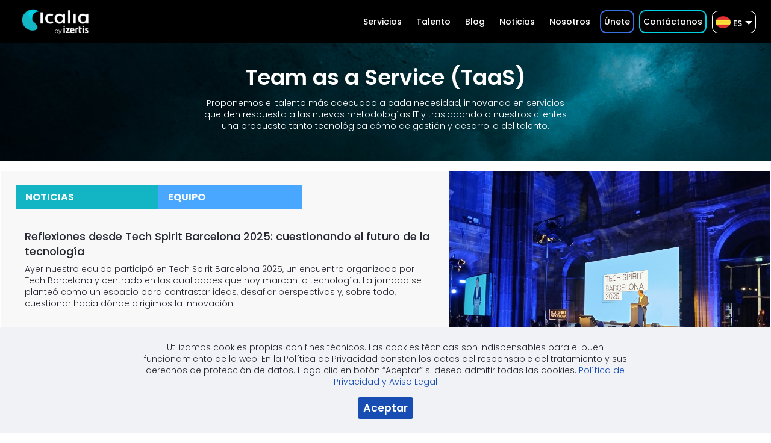

--- FILE ---
content_type: text/html;charset=UTF-8
request_url: https://icalia.es/web/web-icalia/services/teams-as-a-services
body_size: 204715
content:
































	
		
		
			<!DOCTYPE html>




























































<html class="ltr" dir="ltr" lang="es-ES">

<head>
	<!-- Google Tag Manager -->
	<script>(function(w,d,s,l,i){w[l]=w[l]||[];w[l].push({'gtm.start':
					new Date().getTime(),event:'gtm.js'});var f=d.getElementsByTagName(s)[0],
				j=d.createElement(s),dl=l!='dataLayer'?'&l='+l:'';j.async=true;j.src=
				'https://www.googletagmanager.com/gtm.js?id='+i+dl;f.parentNode.insertBefore(j,f);
		})(window,document,'script','dataLayer','GTM-T77JJJV');</script>
	<!-- End Google Tag Manager -->

	<!-- Hotjar Tracking Code for https://www.icalia.es/ -->
	<script>
		(function(h,o,t,j,a,r){
			h.hj=h.hj||function(){(h.hj.q=h.hj.q||[]).push(arguments)};
			h._hjSettings={hjid:3178268,hjsv:6};
			a=o.getElementsByTagName('head')[0];
			r=o.createElement('script');r.async=1;
			r.src=t+h._hjSettings.hjid+j+h._hjSettings.hjsv;
			a.appendChild(r);
		})(window,document,'https://static.hotjar.com/c/hotjar-','.js?sv=');
	</script>
	
	<title>Teams as a services - Icalia Solutions - Icalia</title>

	<meta content="initial-scale=1.0, width=device-width" name="viewport" />
































<meta content="text/html; charset=UTF-8" http-equiv="content-type" />









<meta content="Proponemos el talento más adecuado a cada necesidad, innovando en servicios que den respuesta a las nuevas metodologías IT y trasladando a nuestros clientes una propuesta tanto tecnológica cómo de gestión y desarrollo del talento." lang="es-ES" name="description" /><meta content="analítica de datos, aplicación móvil, app, automatización, automatización de procesos, big data, blockchain, ciberseguridad, cloud, cloud computing, consultoría tecnológica, data, desarrollo ágil, desarrollo de software, devOps, estrategia digital, experiencia de usuario, ux, ui, gestión de proyectos IT, industria 4.0, innovación, innovación tecnológica, inteligencia artificial, internet de las cosas IoT, machine learning, móvil, plataformas digitales, redes digitales, servicios de IT, soluciones digitales, tecnologías emergentes, transformación digital, usabilidad, web, digitalización, estrategia digital" lang="es-ES" name="keywords" />


<script type="importmap">{"imports":{"react-dom":"/o/frontend-js-react-web/__liferay__/exports/react-dom.js","@clayui/breadcrumb":"/o/frontend-taglib-clay/__liferay__/exports/@clayui$breadcrumb.js","@clayui/form":"/o/frontend-taglib-clay/__liferay__/exports/@clayui$form.js","@clayui/popover":"/o/frontend-taglib-clay/__liferay__/exports/@clayui$popover.js","@clayui/charts":"/o/frontend-taglib-clay/__liferay__/exports/@clayui$charts.js","@clayui/shared":"/o/frontend-taglib-clay/__liferay__/exports/@clayui$shared.js","@clayui/localized-input":"/o/frontend-taglib-clay/__liferay__/exports/@clayui$localized-input.js","@clayui/modal":"/o/frontend-taglib-clay/__liferay__/exports/@clayui$modal.js","@clayui/empty-state":"/o/frontend-taglib-clay/__liferay__/exports/@clayui$empty-state.js","react":"/o/frontend-js-react-web/__liferay__/exports/react.js","@clayui/navigation-bar":"/o/frontend-taglib-clay/__liferay__/exports/@clayui$navigation-bar.js","@clayui/color-picker":"/o/frontend-taglib-clay/__liferay__/exports/@clayui$color-picker.js","@clayui/pagination":"/o/frontend-taglib-clay/__liferay__/exports/@clayui$pagination.js","@clayui/icon":"/o/frontend-taglib-clay/__liferay__/exports/@clayui$icon.js","@clayui/table":"/o/frontend-taglib-clay/__liferay__/exports/@clayui$table.js","@clayui/autocomplete":"/o/frontend-taglib-clay/__liferay__/exports/@clayui$autocomplete.js","@clayui/slider":"/o/frontend-taglib-clay/__liferay__/exports/@clayui$slider.js","@clayui/management-toolbar":"/o/frontend-taglib-clay/__liferay__/exports/@clayui$management-toolbar.js","@clayui/multi-select":"/o/frontend-taglib-clay/__liferay__/exports/@clayui$multi-select.js","@clayui/nav":"/o/frontend-taglib-clay/__liferay__/exports/@clayui$nav.js","@clayui/time-picker":"/o/frontend-taglib-clay/__liferay__/exports/@clayui$time-picker.js","@clayui/provider":"/o/frontend-taglib-clay/__liferay__/exports/@clayui$provider.js","@clayui/upper-toolbar":"/o/frontend-taglib-clay/__liferay__/exports/@clayui$upper-toolbar.js","@clayui/panel":"/o/frontend-taglib-clay/__liferay__/exports/@clayui$panel.js","@clayui/loading-indicator":"/o/frontend-taglib-clay/__liferay__/exports/@clayui$loading-indicator.js","@clayui/list":"/o/frontend-taglib-clay/__liferay__/exports/@clayui$list.js","@clayui/drop-down":"/o/frontend-taglib-clay/__liferay__/exports/@clayui$drop-down.js","@clayui/date-picker":"/o/frontend-taglib-clay/__liferay__/exports/@clayui$date-picker.js","@clayui/label":"/o/frontend-taglib-clay/__liferay__/exports/@clayui$label.js","@clayui/data-provider":"/o/frontend-taglib-clay/__liferay__/exports/@clayui$data-provider.js","@liferay/frontend-js-api/data-set":"/o/frontend-js-dependencies-web/__liferay__/exports/@liferay$js-api$data-set.js","@clayui/core":"/o/frontend-taglib-clay/__liferay__/exports/@clayui$core.js","@clayui/pagination-bar":"/o/frontend-taglib-clay/__liferay__/exports/@clayui$pagination-bar.js","@clayui/layout":"/o/frontend-taglib-clay/__liferay__/exports/@clayui$layout.js","@clayui/multi-step-nav":"/o/frontend-taglib-clay/__liferay__/exports/@clayui$multi-step-nav.js","@liferay/frontend-js-api":"/o/frontend-js-dependencies-web/__liferay__/exports/@liferay$js-api.js","@clayui/toolbar":"/o/frontend-taglib-clay/__liferay__/exports/@clayui$toolbar.js","@clayui/css":"/o/frontend-taglib-clay/__liferay__/exports/@clayui$css.js","@clayui/badge":"/o/frontend-taglib-clay/__liferay__/exports/@clayui$badge.js","@clayui/alert":"/o/frontend-taglib-clay/__liferay__/exports/@clayui$alert.js","@clayui/link":"/o/frontend-taglib-clay/__liferay__/exports/@clayui$link.js","@clayui/card":"/o/frontend-taglib-clay/__liferay__/exports/@clayui$card.js","@clayui/progress-bar":"/o/frontend-taglib-clay/__liferay__/exports/@clayui$progress-bar.js","@clayui/tooltip":"/o/frontend-taglib-clay/__liferay__/exports/@clayui$tooltip.js","@clayui/button":"/o/frontend-taglib-clay/__liferay__/exports/@clayui$button.js","@clayui/tabs":"/o/frontend-taglib-clay/__liferay__/exports/@clayui$tabs.js","@clayui/sticker":"/o/frontend-taglib-clay/__liferay__/exports/@clayui$sticker.js"},"scopes":{}}</script><script data-senna-track="temporary">var Liferay = window.Liferay || {};Liferay.Icons = Liferay.Icons || {};Liferay.Icons.controlPanelSpritemap = 'https://icalia.es/o/admin-theme/images/clay/icons.svg';Liferay.Icons.spritemap = 'https://icalia.es/o/icalia-theme/images/clay/icons.svg';</script>
<script data-senna-track="permanent" type="text/javascript">window.Liferay = window.Liferay || {}; window.Liferay.CSP = {nonce: ''};</script>
<script data-senna-track="permanent" src="/combo?browserId=chrome&minifierType=js&languageId=es_ES&t=1753440319771&/o/frontend-js-jquery-web/jquery/jquery.min.js&/o/frontend-js-jquery-web/jquery/init.js&/o/frontend-js-jquery-web/jquery/ajax.js&/o/frontend-js-jquery-web/jquery/bootstrap.bundle.min.js&/o/frontend-js-jquery-web/jquery/collapsible_search.js&/o/frontend-js-jquery-web/jquery/fm.js&/o/frontend-js-jquery-web/jquery/form.js&/o/frontend-js-jquery-web/jquery/popper.min.js&/o/frontend-js-jquery-web/jquery/side_navigation.js" type="text/javascript"></script>
<link data-senna-track="temporary" href="https://www.icalia.es/services/teams-as-a-services" rel="canonical" />
<link data-senna-track="temporary" href="https://www.icalia.es/services/teams-as-a-services" hreflang="es-ES" rel="alternate" />
<link data-senna-track="temporary" href="https://www.icalia.es/ca/services/teams-as-a-services" hreflang="ca-ES" rel="alternate" />
<link data-senna-track="temporary" href="https://www.icalia.es/en/services/teams-as-a-services" hreflang="en-US" rel="alternate" />
<link data-senna-track="temporary" href="https://www.icalia.es/services/teams-as-a-services" hreflang="x-default" rel="alternate" />
<meta property="og:description" content="Proponemos el talento más adecuado a cada necesidad, innovando en servicios que den respuesta a las nuevas metodologías IT y trasladando a nuestros clientes una propuesta tanto tecnológica cómo de gestión y desarrollo del talento.">
<meta property="og:locale" content="es_ES">
<meta property="og:locale:alternate" content="es_ES">
<meta property="og:locale:alternate" content="ca_ES">
<meta property="og:locale:alternate" content="en_US">
<meta property="og:site_name" content="Icalia Solutions">
<meta property="og:title" content="Teams as a services - Icalia Solutions - Icalia">
<meta property="og:type" content="website">
<meta property="og:url" content="https://www.icalia.es/services/teams-as-a-services">


<link href="https://icalia.es/o/icalia-theme/images/favicon.ico" rel="apple-touch-icon" />
<link href="https://icalia.es/o/icalia-theme/images/favicon.ico" rel="icon" />



<link class="lfr-css-file" data-senna-track="temporary" href="https://icalia.es/o/icalia-theme/css/clay.css?browserId=chrome&amp;themeId=icaliatheme_WAR_icaliatheme&amp;languageId=es_ES&amp;t=1742554040000" id="liferayAUICSS" rel="stylesheet" type="text/css" />









	<link href="https://icalia.es/o/asset-publisher-web/css/main.css?browserId=chrome&amp;themeId=icaliatheme_WAR_icaliatheme&amp;languageId=es_ES&amp;t=1695356702000" rel="stylesheet" type="text/css"
 data-senna-track="temporary" id="a4fc9f22" />
<link href="https://icalia.es/o/portal-search-web/css/main.css?browserId=chrome&amp;themeId=icaliatheme_WAR_icaliatheme&amp;languageId=es_ES&amp;t=1695740328000" rel="stylesheet" type="text/css"
 data-senna-track="temporary" id="3969fb37" />
<link href="https://icalia.es/o/product-navigation-product-menu-web/css/main.css?browserId=chrome&amp;themeId=icaliatheme_WAR_icaliatheme&amp;languageId=es_ES&amp;t=1695358484000" rel="stylesheet" type="text/css"
 data-senna-track="temporary" id="4e570c14" />
<link href="https://icalia.es/o/com.liferay.product.navigation.user.personal.bar.web/css/main.css?browserId=chrome&amp;themeId=icaliatheme_WAR_icaliatheme&amp;languageId=es_ES&amp;t=1692928128000" rel="stylesheet" type="text/css"
 data-senna-track="temporary" id="a512799a" />
<link href="https://icalia.es/o/site-navigation-menu-web/css/main.css?browserId=chrome&amp;themeId=icaliatheme_WAR_icaliatheme&amp;languageId=es_ES&amp;t=1695353782000" rel="stylesheet" type="text/css"
 data-senna-track="temporary" id="b4ee796" />








<script data-senna-track="temporary" type="text/javascript">
	// <![CDATA[
		var Liferay = Liferay || {};

		Liferay.Browser = {
			acceptsGzip: function() {
				return true;
			},

			

			getMajorVersion: function() {
				return 131.0;
			},

			getRevision: function() {
				return '537.36';
			},
			getVersion: function() {
				return '131.0';
			},

			

			isAir: function() {
				return false;
			},
			isChrome: function() {
				return true;
			},
			isEdge: function() {
				return false;
			},
			isFirefox: function() {
				return false;
			},
			isGecko: function() {
				return true;
			},
			isIe: function() {
				return false;
			},
			isIphone: function() {
				return false;
			},
			isLinux: function() {
				return false;
			},
			isMac: function() {
				return true;
			},
			isMobile: function() {
				return false;
			},
			isMozilla: function() {
				return false;
			},
			isOpera: function() {
				return false;
			},
			isRtf: function() {
				return true;
			},
			isSafari: function() {
				return true;
			},
			isSun: function() {
				return false;
			},
			isWebKit: function() {
				return true;
			},
			isWindows: function() {
				return false;
			}
		};

		Liferay.Data = Liferay.Data || {};

		Liferay.Data.ICONS_INLINE_SVG = true;

		Liferay.Data.NAV_SELECTOR = '#navigation';

		Liferay.Data.NAV_SELECTOR_MOBILE = '#navigationCollapse';

		Liferay.Data.isCustomizationView = function() {
			return false;
		};

		Liferay.Data.notices = [
			
		];

		(function () {
			var available = {};

			var direction = {};

			

				available['es_ES'] = 'español\x20\x28España\x29';
				direction['es_ES'] = 'ltr';

			

				available['ar_SA'] = 'árabe\x20\x28Arabia\x20Saudita\x29';
				direction['ar_SA'] = 'rtl';

			

				available['ca_ES'] = 'catalán\x20\x28España\x29';
				direction['ca_ES'] = 'ltr';

			

				available['zh_CN'] = 'chino\x20\x28China\x29';
				direction['zh_CN'] = 'ltr';

			

				available['nl_NL'] = 'neerlandés\x20\x28Holanda\x29';
				direction['nl_NL'] = 'ltr';

			

				available['en_US'] = 'inglés\x20\x28Estados\x20Unidos\x29';
				direction['en_US'] = 'ltr';

			

				available['fi_FI'] = 'finés\x20\x28Finlandia\x29';
				direction['fi_FI'] = 'ltr';

			

				available['fr_FR'] = 'francés\x20\x28Francia\x29';
				direction['fr_FR'] = 'ltr';

			

				available['de_DE'] = 'alemán\x20\x28Alemania\x29';
				direction['de_DE'] = 'ltr';

			

				available['hu_HU'] = 'húngaro\x20\x28Hungría\x29';
				direction['hu_HU'] = 'ltr';

			

				available['ja_JP'] = 'japonés\x20\x28Japón\x29';
				direction['ja_JP'] = 'ltr';

			

				available['pt_BR'] = 'portugués\x20\x28Brasil\x29';
				direction['pt_BR'] = 'ltr';

			

				available['sv_SE'] = 'sueco\x20\x28Suecia\x29';
				direction['sv_SE'] = 'ltr';

			

			Liferay.Language = {
				available,
				direction,
				get: function(key) {
					return key;
				}
			};
		})();

		var featureFlags = {"LPS-170122":false,"LPS-195263":false,"LPS-157988":false,"LPS-172903":false,"COMMERCE-9410":false,"LPS-178642":false,"LPS-187284":false,"LPS-193005":false,"LPS-189187":false,"LPS-187285":false,"LRAC-10632":false,"COMMERCE-8087":false,"LPS-114786":false,"LRAC-10757":false,"LPS-180090":false,"LPS-170809":false,"LPS-178052":false,"LPS-189856":false,"LPS-188645":false,"LPS-182184":false,"LPS-186620":false,"LPS-157670":false,"LPS-159650":false,"COMMERCE-11026":false,"LPS-184404":false,"LPS-180328":false,"COMMERCE-11028":false,"LPS-169923":false,"LPS-171364":false,"COMMERCE-11181":false,"LPS-192282":false,"LPS-153714":false,"COMMERCE-10890":false,"LPS-170670":false,"LPS-169981":false,"LPS-177027":false,"LPS-172416":false,"LPS-172017":false,"LPS-163118":false,"LPS-135430":false,"LPS-180155":false,"LPS-183661":false,"LPS-134060":false,"LPS-164563":false,"LPS-122920":false,"LPS-148856":false,"LPS-173135":false,"LPS-167253":false,"LPS-187142":false,"LPS-195205":false,"LPS-187854":false,"LPS-165346":false,"LPS-166479":false,"LPS-144527":false,"COMMERCE-8949":false,"LPS-188060":false,"LPS-153813":false,"LPS-193355":false,"LPS-149256":false,"LPS-165482":false,"COMMERCE-11287":false,"LPS-193551":false,"LPS-174939":false,"LPS-189430":false,"LPS-174816":false,"LPS-186360":false,"LPS-153332":false,"LPS-179669":false,"LPS-174417":false,"LPS-183882":false,"LPS-155284":false,"LPS-186558":false,"LPS-158675":false,"LPS-184016":false,"LPS-188898":false,"LPS-159643":false,"LPS-181663":false,"LPS-164948":false,"LPS-161033":false,"LPS-184255":false,"LPS-129412":false,"LPS-183727":false,"LPS-166126":false,"LPS-182512":false,"LPS-187846":false,"LPS-180855":false};

		Liferay.FeatureFlags = Object.keys(featureFlags).reduce(
			(acc, key) => ({
				...acc, [key]: featureFlags[key] === 'true' || featureFlags[key] === true
			}), {}
		);

		Liferay.PortletKeys = {
			DOCUMENT_LIBRARY: 'com_liferay_document_library_web_portlet_DLPortlet',
			DYNAMIC_DATA_MAPPING: 'com_liferay_dynamic_data_mapping_web_portlet_DDMPortlet',
			ITEM_SELECTOR: 'com_liferay_item_selector_web_portlet_ItemSelectorPortlet'
		};

		Liferay.PropsValues = {
			JAVASCRIPT_SINGLE_PAGE_APPLICATION_TIMEOUT: 0,
			UPLOAD_SERVLET_REQUEST_IMPL_MAX_SIZE: 1048576000
		};

		Liferay.ThemeDisplay = {

			

			
				getLayoutId: function() {
					return '18';
				},

				

				getLayoutRelativeControlPanelURL: function() {
					return '/group/web-icalia/~/control_panel/manage';
				},

				getLayoutRelativeURL: function() {
					return '/web/web-icalia/services/teams-as-a-services';
				},
				getLayoutURL: function() {
					return 'https://icalia.es/web/web-icalia/services/teams-as-a-services';
				},
				getParentLayoutId: function() {
					return '28';
				},
				isControlPanel: function() {
					return false;
				},
				isPrivateLayout: function() {
					return 'false';
				},
				isVirtualLayout: function() {
					return false;
				},
			

			getBCP47LanguageId: function() {
				return 'es-ES';
			},
			getCanonicalURL: function() {

				

				return 'https\x3a\x2f\x2fwww\x2eicalia\x2ees\x2fservices\x2fteams-as-a-services';
			},
			getCDNBaseURL: function() {
				return 'https://icalia.es';
			},
			getCDNDynamicResourcesHost: function() {
				return '';
			},
			getCDNHost: function() {
				return '';
			},
			getCompanyGroupId: function() {
				return '20125';
			},
			getCompanyId: function() {
				return '20099';
			},
			getDefaultLanguageId: function() {
				return 'es_ES';
			},
			getDoAsUserIdEncoded: function() {
				return '';
			},
			getLanguageId: function() {
				return 'es_ES';
			},
			getParentGroupId: function() {
				return '52687';
			},
			getPathContext: function() {
				return '';
			},
			getPathImage: function() {
				return '/image';
			},
			getPathJavaScript: function() {
				return '/o/frontend-js-web';
			},
			getPathMain: function() {
				return '/c';
			},
			getPathThemeImages: function() {
				return 'https://icalia.es/o/icalia-theme/images';
			},
			getPathThemeRoot: function() {
				return '/o/icalia-theme';
			},
			getPlid: function() {
				return '52';
			},
			getPortalURL: function() {
				return 'https://icalia.es';
			},
			getRealUserId: function() {
				return '20103';
			},
			getRemoteAddr: function() {
				return '172.27.0.2';
			},
			getRemoteHost: function() {
				return '172.27.0.2';
			},
			getScopeGroupId: function() {
				return '52687';
			},
			getScopeGroupIdOrLiveGroupId: function() {
				return '52687';
			},
			getSessionId: function() {
				return '';
			},
			getSiteAdminURL: function() {
				return 'https://icalia.es/group/web-icalia/~/control_panel/manage?p_p_lifecycle=0&p_p_state=maximized&p_p_mode=view';
			},
			getSiteGroupId: function() {
				return '52687';
			},
			getURLControlPanel: function() {
				return '/group/control_panel?refererPlid=52';
			},
			getURLHome: function() {
				return 'https\x3a\x2f\x2ficalia\x2ees\x2fweb\x2fweb-icalia';
			},
			getUserEmailAddress: function() {
				return '';
			},
			getUserId: function() {
				return '20103';
			},
			getUserName: function() {
				return '';
			},
			isAddSessionIdToURL: function() {
				return false;
			},
			isImpersonated: function() {
				return false;
			},
			isSignedIn: function() {
				return false;
			},

			isStagedPortlet: function() {
				
					
					
						return false;
					
				
			},

			isStateExclusive: function() {
				return false;
			},
			isStateMaximized: function() {
				return false;
			},
			isStatePopUp: function() {
				return false;
			}
		};

		var themeDisplay = Liferay.ThemeDisplay;

		Liferay.AUI = {

			

			getCombine: function() {
				return true;
			},
			getComboPath: function() {
				return '/combo/?browserId=chrome&minifierType=&languageId=es_ES&t=1711553693165&';
			},
			getDateFormat: function() {
				return '%d/%m/%Y';
			},
			getEditorCKEditorPath: function() {
				return '/o/frontend-editor-ckeditor-web';
			},
			getFilter: function() {
				var filter = 'raw';

				
					
						filter = 'min';
					
					
				

				return filter;
			},
			getFilterConfig: function() {
				var instance = this;

				var filterConfig = null;

				if (!instance.getCombine()) {
					filterConfig = {
						replaceStr: '.js' + instance.getStaticResourceURLParams(),
						searchExp: '\\.js$'
					};
				}

				return filterConfig;
			},
			getJavaScriptRootPath: function() {
				return '/o/frontend-js-web';
			},
			getPortletRootPath: function() {
				return '/html/portlet';
			},
			getStaticResourceURLParams: function() {
				return '?browserId=chrome&minifierType=&languageId=es_ES&t=1711553693165';
			}
		};

		Liferay.authToken = 'NvQJ5D1u';

		

		Liferay.currentURL = '\x2fweb\x2fweb-icalia\x2fservices\x2fteams-as-a-services';
		Liferay.currentURLEncoded = '\x252Fweb\x252Fweb-icalia\x252Fservices\x252Fteams-as-a-services';
	// ]]>
</script>

<script data-senna-track="temporary" type="text/javascript">window.__CONFIG__= {basePath: '',combine: true, defaultURLParams: null, explainResolutions: false, exposeGlobal: false, logLevel: 'warn', moduleType: 'module', namespace:'Liferay', nonce: '', reportMismatchedAnonymousModules: 'warn', resolvePath: '/o/js_resolve_modules', url: '/combo/?browserId=chrome&minifierType=js&languageId=es_ES&t=1711553693165&', waitTimeout: 60000};</script><script data-senna-track="permanent" src="/o/frontend-js-loader-modules-extender/loader.js?&mac=9WaMmhziBCkScHZwrrVcOR7VZF4=&browserId=chrome&languageId=es_ES&minifierType=js" type="text/javascript"></script><script data-senna-track="permanent" src="/combo?browserId=chrome&minifierType=js&languageId=es_ES&t=1711553693165&/o/frontend-js-aui-web/aui/aui/aui-min.js&/o/frontend-js-aui-web/liferay/modules.js&/o/frontend-js-aui-web/liferay/aui_sandbox.js&/o/frontend-js-aui-web/aui/attribute-base/attribute-base-min.js&/o/frontend-js-aui-web/aui/attribute-complex/attribute-complex-min.js&/o/frontend-js-aui-web/aui/attribute-core/attribute-core-min.js&/o/frontend-js-aui-web/aui/attribute-observable/attribute-observable-min.js&/o/frontend-js-aui-web/aui/attribute-extras/attribute-extras-min.js&/o/frontend-js-aui-web/aui/event-custom-base/event-custom-base-min.js&/o/frontend-js-aui-web/aui/event-custom-complex/event-custom-complex-min.js&/o/frontend-js-aui-web/aui/oop/oop-min.js&/o/frontend-js-aui-web/aui/aui-base-lang/aui-base-lang-min.js&/o/frontend-js-aui-web/liferay/dependency.js&/o/frontend-js-aui-web/liferay/util.js&/o/frontend-js-web/liferay/dom_task_runner.js&/o/frontend-js-web/liferay/events.js&/o/frontend-js-web/liferay/lazy_load.js&/o/frontend-js-web/liferay/liferay.js&/o/frontend-js-web/liferay/global.bundle.js&/o/frontend-js-web/liferay/portlet.js&/o/frontend-js-web/liferay/workflow.js&/o/oauth2-provider-web/js/liferay.js" type="text/javascript"></script>
<script data-senna-track="temporary" type="text/javascript">window.Liferay = Liferay || {}; window.Liferay.OAuth2 = {getAuthorizeURL: function() {return 'https://icalia.es/o/oauth2/authorize';}, getBuiltInRedirectURL: function() {return 'https://icalia.es/o/oauth2/redirect';}, getIntrospectURL: function() { return 'https://icalia.es/o/oauth2/introspect';}, getTokenURL: function() {return 'https://icalia.es/o/oauth2/token';}, getUserAgentApplication: function(externalReferenceCode) {return Liferay.OAuth2._userAgentApplications[externalReferenceCode];}, _userAgentApplications: {}}</script><script data-senna-track="temporary" type="text/javascript">try {var MODULE_MAIN='item-selector-taglib@6.0.0/index.es';var MODULE_PATH='/o/item-selector-taglib';AUI().applyConfig({groups:{"item-selector-taglib":{base:MODULE_PATH+"/",combine:Liferay.AUI.getCombine(),filter:Liferay.AUI.getFilterConfig(),modules:{"liferay-image-selector":{path:"image_selector/js/image_selector.js",requires:["aui-base","liferay-item-selector-dialog","liferay-portlet-base","uploader"]}},root:MODULE_PATH+"/"}}});
} catch(error) {console.error(error);}try {var MODULE_MAIN='contacts-web@5.0.52/index';var MODULE_PATH='/o/contacts-web';AUI().applyConfig({groups:{contactscenter:{base:MODULE_PATH+"/js/",combine:Liferay.AUI.getCombine(),filter:Liferay.AUI.getFilterConfig(),modules:{"liferay-contacts-center":{path:"main.js",requires:["aui-io-plugin-deprecated","aui-toolbar","autocomplete-base","datasource-io","json-parse","liferay-portlet-base","liferay-util-window"]}},root:MODULE_PATH+"/js/"}}});
} catch(error) {console.error(error);}try {var MODULE_MAIN='@liferay/frontend-taglib@12.3.5/index';var MODULE_PATH='/o/frontend-taglib';AUI().applyConfig({groups:{"frontend-taglib":{base:MODULE_PATH+"/",combine:Liferay.AUI.getCombine(),filter:Liferay.AUI.getFilterConfig(),modules:{"liferay-management-bar":{path:"management_bar/js/management_bar.js",requires:["aui-component","liferay-portlet-base"]},"liferay-sidebar-panel":{path:"sidebar_panel/js/sidebar_panel.js",requires:["aui-base","aui-debounce","aui-parse-content","liferay-portlet-base"]}},root:MODULE_PATH+"/"}}});
} catch(error) {console.error(error);}try {var MODULE_MAIN='@liferay/frontend-js-state-web@1.0.18/index';var MODULE_PATH='/o/frontend-js-state-web';AUI().applyConfig({groups:{state:{mainModule:MODULE_MAIN}}});
} catch(error) {console.error(error);}try {var MODULE_MAIN='@liferay/frontend-js-react-web@5.0.31/index';var MODULE_PATH='/o/frontend-js-react-web';AUI().applyConfig({groups:{react:{mainModule:MODULE_MAIN}}});
} catch(error) {console.error(error);}try {var MODULE_MAIN='frontend-js-components-web@2.0.55/index';var MODULE_PATH='/o/frontend-js-components-web';AUI().applyConfig({groups:{components:{mainModule:MODULE_MAIN}}});
} catch(error) {console.error(error);}try {var MODULE_MAIN='exportimport-web@5.0.77/index';var MODULE_PATH='/o/exportimport-web';AUI().applyConfig({groups:{exportimportweb:{base:MODULE_PATH+"/",combine:Liferay.AUI.getCombine(),filter:Liferay.AUI.getFilterConfig(),modules:{"liferay-export-import-export-import":{path:"js/main.js",requires:["aui-datatype","aui-dialog-iframe-deprecated","aui-modal","aui-parse-content","aui-toggler","liferay-portlet-base","liferay-util-window"]}},root:MODULE_PATH+"/"}}});
} catch(error) {console.error(error);}try {var MODULE_MAIN='invitation-invite-members-web@5.0.29/index';var MODULE_PATH='/o/invitation-invite-members-web';AUI().applyConfig({groups:{"invite-members":{base:MODULE_PATH+"/invite_members/js/",combine:Liferay.AUI.getCombine(),filter:Liferay.AUI.getFilterConfig(),modules:{"liferay-portlet-invite-members":{path:"main.js",requires:["aui-base","autocomplete-base","datasource-io","datatype-number","liferay-portlet-base","liferay-util-window","node-core"]}},root:MODULE_PATH+"/invite_members/js/"}}});
} catch(error) {console.error(error);}try {var MODULE_MAIN='dynamic-data-mapping-web@5.0.94/index';var MODULE_PATH='/o/dynamic-data-mapping-web';!function(){const a=Liferay.AUI;AUI().applyConfig({groups:{ddm:{base:MODULE_PATH+"/js/",combine:Liferay.AUI.getCombine(),filter:a.getFilterConfig(),modules:{"liferay-ddm-form":{path:"ddm_form.js",requires:["aui-base","aui-datatable","aui-datatype","aui-image-viewer","aui-parse-content","aui-set","aui-sortable-list","json","liferay-form","liferay-map-base","liferay-translation-manager","liferay-util-window"]},"liferay-portlet-dynamic-data-mapping":{condition:{trigger:"liferay-document-library"},path:"main.js",requires:["arraysort","aui-form-builder-deprecated","aui-form-validator","aui-map","aui-text-unicode","json","liferay-menu","liferay-translation-manager","liferay-util-window","text"]},"liferay-portlet-dynamic-data-mapping-custom-fields":{condition:{trigger:"liferay-document-library"},path:"custom_fields.js",requires:["liferay-portlet-dynamic-data-mapping"]}},root:MODULE_PATH+"/js/"}}})}();
} catch(error) {console.error(error);}try {var MODULE_MAIN='staging-processes-web@5.0.50/index';var MODULE_PATH='/o/staging-processes-web';AUI().applyConfig({groups:{stagingprocessesweb:{base:MODULE_PATH+"/",combine:Liferay.AUI.getCombine(),filter:Liferay.AUI.getFilterConfig(),modules:{"liferay-staging-processes-export-import":{path:"js/main.js",requires:["aui-datatype","aui-dialog-iframe-deprecated","aui-modal","aui-parse-content","aui-toggler","liferay-portlet-base","liferay-util-window"]}},root:MODULE_PATH+"/"}}});
} catch(error) {console.error(error);}try {var MODULE_MAIN='calendar-web@5.0.79/index';var MODULE_PATH='/o/calendar-web';AUI().applyConfig({groups:{calendar:{base:MODULE_PATH+"/js/",combine:Liferay.AUI.getCombine(),filter:Liferay.AUI.getFilterConfig(),modules:{"liferay-calendar-a11y":{path:"calendar_a11y.js",requires:["calendar"]},"liferay-calendar-container":{path:"calendar_container.js",requires:["aui-alert","aui-base","aui-component","liferay-portlet-base"]},"liferay-calendar-date-picker-sanitizer":{path:"date_picker_sanitizer.js",requires:["aui-base"]},"liferay-calendar-interval-selector":{path:"interval_selector.js",requires:["aui-base","liferay-portlet-base"]},"liferay-calendar-interval-selector-scheduler-event-link":{path:"interval_selector_scheduler_event_link.js",requires:["aui-base","liferay-portlet-base"]},"liferay-calendar-list":{path:"calendar_list.js",requires:["aui-template-deprecated","liferay-scheduler"]},"liferay-calendar-message-util":{path:"message_util.js",requires:["liferay-util-window"]},"liferay-calendar-recurrence-converter":{path:"recurrence_converter.js",requires:[]},"liferay-calendar-recurrence-dialog":{path:"recurrence.js",requires:["aui-base","liferay-calendar-recurrence-util"]},"liferay-calendar-recurrence-util":{path:"recurrence_util.js",requires:["aui-base","liferay-util-window"]},"liferay-calendar-reminders":{path:"calendar_reminders.js",requires:["aui-base"]},"liferay-calendar-remote-services":{path:"remote_services.js",requires:["aui-base","aui-component","liferay-calendar-util","liferay-portlet-base"]},"liferay-calendar-session-listener":{path:"session_listener.js",requires:["aui-base","liferay-scheduler"]},"liferay-calendar-simple-color-picker":{path:"simple_color_picker.js",requires:["aui-base","aui-template-deprecated"]},"liferay-calendar-simple-menu":{path:"simple_menu.js",requires:["aui-base","aui-template-deprecated","event-outside","event-touch","widget-modality","widget-position","widget-position-align","widget-position-constrain","widget-stack","widget-stdmod"]},"liferay-calendar-util":{path:"calendar_util.js",requires:["aui-datatype","aui-io","aui-scheduler","aui-toolbar","autocomplete","autocomplete-highlighters"]},"liferay-scheduler":{path:"scheduler.js",requires:["async-queue","aui-datatype","aui-scheduler","dd-plugin","liferay-calendar-a11y","liferay-calendar-message-util","liferay-calendar-recurrence-converter","liferay-calendar-recurrence-util","liferay-calendar-util","liferay-scheduler-event-recorder","liferay-scheduler-models","promise","resize-plugin"]},"liferay-scheduler-event-recorder":{path:"scheduler_event_recorder.js",requires:["dd-plugin","liferay-calendar-util","resize-plugin"]},"liferay-scheduler-models":{path:"scheduler_models.js",requires:["aui-datatype","dd-plugin","liferay-calendar-util"]}},root:MODULE_PATH+"/js/"}}});
} catch(error) {console.error(error);}try {var MODULE_MAIN='frontend-editor-alloyeditor-web@5.0.41/index';var MODULE_PATH='/o/frontend-editor-alloyeditor-web';AUI().applyConfig({groups:{alloyeditor:{base:MODULE_PATH+"/js/",combine:Liferay.AUI.getCombine(),filter:Liferay.AUI.getFilterConfig(),modules:{"liferay-alloy-editor":{path:"alloyeditor.js",requires:["aui-component","liferay-portlet-base","timers"]},"liferay-alloy-editor-source":{path:"alloyeditor_source.js",requires:["aui-debounce","liferay-fullscreen-source-editor","liferay-source-editor","plugin"]}},root:MODULE_PATH+"/js/"}}});
} catch(error) {console.error(error);}try {var MODULE_MAIN='portal-search-web@6.0.117/index';var MODULE_PATH='/o/portal-search-web';AUI().applyConfig({groups:{search:{base:MODULE_PATH+"/js/",combine:Liferay.AUI.getCombine(),filter:Liferay.AUI.getFilterConfig(),modules:{"liferay-search-custom-filter":{path:"custom_filter.js",requires:[]},"liferay-search-facet-util":{path:"facet_util.js",requires:[]},"liferay-search-modified-facet":{path:"modified_facet.js",requires:["aui-form-validator","liferay-search-facet-util"]},"liferay-search-modified-facet-configuration":{path:"modified_facet_configuration.js",requires:["aui-node"]},"liferay-search-sort-configuration":{path:"sort_configuration.js",requires:["aui-node"]},"liferay-search-sort-util":{path:"sort_util.js",requires:[]}},root:MODULE_PATH+"/js/"}}});
} catch(error) {console.error(error);}try {var MODULE_MAIN='portal-workflow-task-web@5.0.62/index';var MODULE_PATH='/o/portal-workflow-task-web';AUI().applyConfig({groups:{workflowtasks:{base:MODULE_PATH+"/js/",combine:Liferay.AUI.getCombine(),filter:Liferay.AUI.getFilterConfig(),modules:{"liferay-workflow-tasks":{path:"main.js",requires:["liferay-util-window"]}},root:MODULE_PATH+"/js/"}}});
} catch(error) {console.error(error);}try {var MODULE_MAIN='commerce-product-content-web@4.0.103/index';var MODULE_PATH='/o/commerce-product-content-web';AUI().applyConfig({groups:{productcontent:{base:MODULE_PATH+"/js/",combine:Liferay.AUI.getCombine(),modules:{"liferay-commerce-product-content":{path:"product_content.js",requires:["aui-base","aui-io-request","aui-parse-content","liferay-portlet-base","liferay-portlet-url"]}},root:MODULE_PATH+"/js/"}}});
} catch(error) {console.error(error);}try {var MODULE_MAIN='commerce-frontend-impl@4.0.50/index';var MODULE_PATH='/o/commerce-frontend-impl';AUI().applyConfig({groups:{commercefrontend:{base:MODULE_PATH+"/js/",combine:Liferay.AUI.getCombine(),modules:{"liferay-commerce-frontend-management-bar-state":{condition:{trigger:"liferay-management-bar"},path:"management_bar_state.js",requires:["liferay-management-bar"]}},root:MODULE_PATH+"/js/"}}});
} catch(error) {console.error(error);}try {var MODULE_MAIN='staging-taglib@7.0.47/index';var MODULE_PATH='/o/staging-taglib';AUI().applyConfig({groups:{stagingTaglib:{base:MODULE_PATH+"/",combine:Liferay.AUI.getCombine(),filter:Liferay.AUI.getFilterConfig(),modules:{"liferay-export-import-management-bar-button":{path:"export_import_entity_management_bar_button/js/main.js",requires:["aui-component","liferay-search-container","liferay-search-container-select"]}},root:MODULE_PATH+"/"}}});
} catch(error) {console.error(error);}try {var MODULE_MAIN='product-navigation-taglib@6.0.55/index';var MODULE_PATH='/o/product-navigation-taglib';AUI().applyConfig({groups:{controlmenu:{base:MODULE_PATH+"/",combine:Liferay.AUI.getCombine(),filter:Liferay.AUI.getFilterConfig(),modules:{"liferay-product-navigation-control-menu":{path:"control_menu/js/product_navigation_control_menu.js",requires:["aui-node","event-touch"]}},root:MODULE_PATH+"/"}}});
} catch(error) {console.error(error);}try {var MODULE_MAIN='@liferay/document-library-web@6.0.167/document_library/js/index';var MODULE_PATH='/o/document-library-web';AUI().applyConfig({groups:{dl:{base:MODULE_PATH+"/document_library/js/legacy/",combine:Liferay.AUI.getCombine(),filter:Liferay.AUI.getFilterConfig(),modules:{"document-library-upload-component":{path:"DocumentLibraryUpload.js",requires:["aui-component","aui-data-set-deprecated","aui-overlay-manager-deprecated","aui-overlay-mask-deprecated","aui-parse-content","aui-progressbar","aui-template-deprecated","liferay-search-container","querystring-parse-simple","uploader"]}},root:MODULE_PATH+"/document_library/js/legacy/"}}});
} catch(error) {console.error(error);}</script>


<script data-senna-track="temporary" type="text/javascript">
	// <![CDATA[
		
			
				
				
			
		

		

		
	// ]]>
</script>





	
		

			

			
		
		
		
	



	
		
		
		

			

			
		
	



	
		
		
		

			

			
				<script>
window.dataLayer = window.dataLayer || [];
function gtag(){dataLayer.push(arguments);}

gtag('set', 'dimension1', 'Categoria Usuario');
gtag('set', 'dimension2', 'ID Cliente');

</script>

<script async src="https://www.googletagmanager.com/gtag/js?id=G-SL104Y21ZR"></script>
<script>
  window.dataLayer = window.dataLayer || [];
  function gtag(){dataLayer.push(arguments);}
  gtag('js', new Date());

  gtag('config', 'G-SL104Y21ZR');
</script>
			
		
	












	



















<link class="lfr-css-file" data-senna-track="temporary" href="https://icalia.es/o/icalia-theme/css/main.css?browserId=chrome&amp;themeId=icaliatheme_WAR_icaliatheme&amp;languageId=es_ES&amp;t=1742554040000" id="liferayThemeCSS" rel="stylesheet" type="text/css" />








	<style data-senna-track="temporary" type="text/css">

		

			

		

			

		

			

		

			

		

			

		

			

		

			

		

			

		

			

		

			

		

			

		

			

		

			

		

			

		

			

		

	</style>


<script data-senna-track="temporary">var Liferay = window.Liferay || {}; Liferay.CommerceContext = {"commerceAccountGroupIds":[],"accountEntryAllowedTypes":["person"],"commerceChannelId":"0","currency":{"currencyId":"40006","currencyCode":"USD"},"commerceSiteType":0};</script><link href="/o/commerce-frontend-js/styles/main.css" rel="stylesheet" type="text/css" />
<style data-senna-track="temporary" type="text/css">
	:root {
		--container-max-sm: 576px;
		--h4-font-size: 1rem;
		--font-weight-bold: 700;
		--rounded-pill: 50rem;
		--display4-weight: 300;
		--display5-weight: 300;
		--danger: #da1414;
		--display2-size: 48px;
		--body-bg: #fff;
		--display2-weight: 300;
		--btn-link-click-color: #004ad0;
		--display1-weight: 300;
		--display3-weight: 300;
		--box-shadow-sm: 0 .125rem .25rem rgba(0, 0, 0, .075);
		--font-weight-lighter: lighter;
		--h3-font-size: 1.1875rem;
		--btn-outline-primary-hover-border-color: #0b5fff;
		--transition-collapse: height .35s ease;
		--blockquote-small-color: #6b6c7e;
		--gray-200: #f1f2f5;
		--btn-secondary-hover-background-color: #f7f8f9;
		--gray-600: #6b6c7e;
		--secondary: #6b6c7e;
		--btn-outline-primary-color: #0b5fff;
		--btn-link-hover-color: #004ad7;
		--hr-border-color: rgba(0, 0, 0, .1);
		--hr-border-margin-y: 1rem;
		--light: #f1f2f5;
		--btn-outline-primary-hover-color: #0b5fff;
		--btn-secondary-background-color: #fff;
		--btn-outline-secondary-hover-border-color: transparent;
		--display3-size: 28px;
		--primary: #0b5fff;
		--container-max-md: 768px;
		--button-font-size: 1.1rem;
		--border-radius-sm: 0.1875rem;
		--display-line-height: 1.2;
		--h6-font-size: 0.8125rem;
		--h2-font-size: 1.375rem;
		--aspect-ratio-4-to-3: 75%;
		--icalia-gray-1: #4d5554;
		--spacer-10: 10rem;
		--font-weight-normal: 400;
		--dark: #272833;
		--blockquote-small-font-size: 80%;
		--h5-font-size: 0.875rem;
		--blockquote-font-size: 1.25rem;
		--transition-fade: opacity .15s linear;
		--link-active-color: #13b5c4;
		--display4-size: 24px;
		--border-radius-lg: 0.375rem;
		--btn-primary-hover-color: #fff;
		--display1-size: 60px;
		--black: #000;
		--gray-300: #e7e7ed;
		--gray-700: #495057;
		--btn-secondary-border-color: #cdced9;
		--btn-outline-secondary-hover-color: #272833;
		--body-color: #272833;
		--btn-outline-secondary-hover-background-color: rgba(39, 40, 51, 0.03);
		--btn-primary-color: #fff;
		--btn-secondary-color: #6b6c7e;
		--btn-secondary-hover-border-color: #cdced9;
		--box-shadow-lg: 0 1rem 3rem rgba(0, 0, 0, .175);
		--container-max-lg: 992px;
		--btn-outline-primary-border-color: #0b5fff;
		--aspect-ratio: 100%;
		--aspect-ratio-16-to-9: 56.25%;
		--box-shadow: 0 .5rem 1rem rgba(0, 0, 0, .15);
		--white: #fff;
		--warning: #b95000;
		--info: #2e5aac;
		--hr-border-width: 1px;
		--btn-link-color: #0b5fff;
		--gray-400: #cdced9;
		--link-color: #fff;
		--gray-800: #393a4a;
		--btn-outline-primary-hover-background-color: #f0f5ff;
		--btn-primary-hover-background-color: #0053f0;
		--btn-primary-background-color: #0b5fff;
		--success: #287d3c;
		--font-size-sm: 0.875rem;
		--btn-primary-border-color: #0b5fff;
		--font-family-base: system-ui, -apple-system, BlinkMacSystemFont, 'Segoe UI', Roboto, Oxygen-Sans, Ubuntu, Cantarell, 'Helvetica Neue', Arial, sans-serif, 'Apple Color Emoji', 'Segoe UI Emoji', 'Segoe UI Symbol';
		--spacer-0: 0;
		--font-family-monospace: SFMono-Regular, Menlo, Monaco, Consolas, 'Liberation Mono', 'Courier New', monospace;
		--lead-font-size: 1.25rem;
		--border-radius: 0.25rem;
		--spacer-9: 9rem;
		--font-weight-light: 300;
		--btn-secondary-hover-color: #272833;
		--link-hover-color: #004485;
		--display5-size: 16px;
		--spacer-2: 0.5rem;
		--spacer-1: 0.25rem;
		--spacer-4: 1.5rem;
		--spacer-3: 1rem;
		--spacer-6: 4.5rem;
		--spacer-5: 3rem;
		--spacer-8: 7.5rem;
		--border-radius-circle: 50%;
		--spacer-7: 6rem;
		--font-size-lg: 1.125rem;
		--aspect-ratio-8-to-3: 37.5%;
		--font-family-sans-serif: system-ui, -apple-system, BlinkMacSystemFont, 'Segoe UI', Roboto, Oxygen-Sans, Ubuntu, Cantarell, 'Helvetica Neue', Arial, sans-serif, 'Apple Color Emoji', 'Segoe UI Emoji', 'Segoe UI Symbol';
		--gray-100: #f7f8f9;
		--font-weight-bolder: 900;
		--container-max-xl: 1280px;
		--btn-outline-secondary-color: #6b6c7e;
		--gray-500: #a7a9bc;
		--h1-font-size: 1.625rem;
		--gray-900: #272833;
		--text-muted: #a7a9bc;
		--btn-primary-hover-border-color: transparent;
		--btn-outline-secondary-border-color: #cdced9;
		--lead-font-weight: 300;
		--font-family-secondary: system-ui, -apple-system, BlinkMacSystemFont, 'Segoe UI', Roboto, Oxygen-Sans, Ubuntu, Cantarell, 'Helvetica Neue', Arial, sans-serif, 'Apple Color Emoji', 'Segoe UI Emoji', 'Segoe UI Symbol';
		--button-font-weight: 600;
		--icalia-blue-2: #004485;
		--icalia-blue-1: #13b5c4;
		--font-size-base: 0.875rem;
	}
	:root {
		--font-family-base: 'Poppins', system-ui, -apple-system, BlinkMacSystemFont, 'Segoe UI', Roboto, Oxygen-Sans, Ubuntu, Cantarell, 'Helvetica Neue', Arial, sans-serif, 'Apple Color Emoji', 'Segoe UI Emoji', 'Segoe UI Symbol';
		--container-max-sm: 720px;
		--display4-weight: 500;
		--button-font-size: 1rem;
		--container-max-md: 960px;
		--display5-weight: 300;
		--display-line-height: 1.4;
		--h2-font-size: 1.66rem;
		--display2-size: 36px;
		--link-hover-color: #14B6C4;
		--display5-size: 14px;
		--display2-weight: 600;
		--display1-weight: 600;
		--display3-weight: 600;
		--font-size-lg: 1.1rem;
		--blockquote-font-size: 1.083rem;
		--font-family-sans-serif: 'Poppins', system-ui, -apple-system, BlinkMacSystemFont, 'Segoe UI', Roboto, Oxygen-Sans, Ubuntu, Cantarell, 'Helvetica Neue', Arial, sans-serif, 'Apple Color Emoji', 'Segoe UI Emoji', 'Segoe UI Symbol';
		--h3-font-size: 1.3rem;
		--display4-size: 18px;
		--container-max-xl: 1610px;
		--display1-size: 48px;
		--link-color: #3871E0;
		--h1-font-size: 2.25rem;
		--btn-primary-hover-background-color: #184EB4;
		--btn-primary-background-color: #184EB4;
		--font-family-secondary: 'Quicksand', system-ui, -apple-system, BlinkMacSystemFont, 'Segoe UI', Roboto, Oxygen-Sans, Ubuntu, Cantarell, 'Helvetica Neue', Arial, sans-serif, 'Apple Color Emoji', 'Segoe UI Emoji', 'Segoe UI Symbol';
		--btn-primary-color: #FFFFFF;
		--icalia-blue-2: #3871E0;
		--icalia-blue-1: #13b5c4;
		--display3-size: 24px;
		--container-max-lg: 1140px;
		--primary: #184EB4;
		--btn-primary-border-color: #184EB4;
		--font-size-base: 1rem;
	}
</style>
<link data-senna-track="temporary" href="/o/layout-common-styles/main.css?plid=52&segmentsExperienceId=92914&t=17562917080781768493055494" rel="stylesheet" type="text/css"><script>
Liferay.Loader.require(
'@liferay/frontend-js-state-web@1.0.18',
function(FrontendJsState) {
try {
} catch (err) {
	console.error(err);
}
});

</script>







<script data-senna-track="temporary" type="text/javascript">
	if (window.Analytics) {
		window._com_liferay_document_library_analytics_isViewFileEntry = false;
	}
</script>







<script type="text/javascript">
Liferay.on(
	'ddmFieldBlur', function(event) {
		if (window.Analytics) {
			Analytics.send(
				'fieldBlurred',
				'Form',
				{
					fieldName: event.fieldName,
					focusDuration: event.focusDuration,
					formId: event.formId,
					formPageTitle: event.formPageTitle,
					page: event.page,
					title: event.title
				}
			);
		}
	}
);

Liferay.on(
	'ddmFieldFocus', function(event) {
		if (window.Analytics) {
			Analytics.send(
				'fieldFocused',
				'Form',
				{
					fieldName: event.fieldName,
					formId: event.formId,
					formPageTitle: event.formPageTitle,
					page: event.page,
					title:event.title
				}
			);
		}
	}
);

Liferay.on(
	'ddmFormPageShow', function(event) {
		if (window.Analytics) {
			Analytics.send(
				'pageViewed',
				'Form',
				{
					formId: event.formId,
					formPageTitle: event.formPageTitle,
					page: event.page,
					title: event.title
				}
			);
		}
	}
);

Liferay.on(
	'ddmFormSubmit', function(event) {
		if (window.Analytics) {
			Analytics.send(
				'formSubmitted',
				'Form',
				{
					formId: event.formId,
					title: event.title
				}
			);
		}
	}
);

Liferay.on(
	'ddmFormView', function(event) {
		if (window.Analytics) {
			Analytics.send(
				'formViewed',
				'Form',
				{
					formId: event.formId,
					title: event.title
				}
			);
		}
	}
);

</script><script>

</script>



















</head>

<body class="chrome controls-visible  yui3-skin-sam signed-out public-page site">
<!-- Google Tag Manager (noscript) -->
<noscript><iframe src="https://www.googletagmanager.com/ns.html?id=GTM-T77JJJV"
				  height="0" width="0" style="display:none;visibility:hidden"></iframe></noscript>
<!-- End Google Tag Manager (noscript) -->














































	<nav aria-label="Enlaces rápidos" class="bg-dark cadmin quick-access-nav text-center text-white" id="ugpm_quickAccessNav">
		
			
				<a class="d-block p-2 sr-only sr-only-focusable text-reset" href="#main-content">
		Saltar al contenido principal
	</a>
			
			
		
	</nav>











































































<div class="container-fluid" id="wrapper">

	<section id="content">
		<h1 class="hide-accessible" role="heading" aria-level="1">Teams as a services - Icalia Solutions</h1>






























	
	

		


















	
	
	
		<div class="layout-content portlet-layout" id="main-content" role="main">
			

























<style data-senna-track="temporary" type="text/css">
.portlet-borderless .portlet-content {padding: 0;}</style>




	

	

	<div class="lfr-layout-structure-item-74af47f0-c1ec-f2bf-b84b-f81527efec77 lfr-layout-structure-item-container " style="">
 <div class="lfr-layout-structure-item-35db139e-530c-bcec-c40a-075bbce8c88a lfr-layout-structure-item-row " style="">
  <div class="row align-items-lg-start align-items-sm-start align-items-start align-items-md-start flex-lg-row flex-sm-row flex-row flex-md-row no-gutters">
   <div class="col col-lg-12 col-sm-12 col-12 col-md-12">
    <div class="lfr-layout-structure-item-ica---header--copy- lfr-layout-structure-item-cf1442cf-9c4e-faf5-fa1d-7c6de3ca249b " style="">
     <div id="fragment-4ecfdd94-9877-764d-a4c2-3164610d9c67">
      <header class="ica-header section-header">
       <div class="container-fluid text-break">
        <div class="row">
         <div id="section-header-logo" class="col-5 hide"><a href="/"> </a><a href="/web/web-icalia/home">
           <picture data-fileentryid="567027">
            <source media="(max-width:300px)" srcset="/o/adaptive-media/image/567027/Thumbnail-300x300/icalia_byizertis_azul_blanco.png?t=1763715247663">
            <source media="(max-width:1000px) and (min-width:300px)" srcset="/o/adaptive-media/image/567027/Preview-1000x0/icalia_byizertis_azul_blanco.png?t=1763715247663">
            <img alt="Logo Image" class="section-header-logo" data-lfr-editable-id="01-logo" data-lfr-editable-type="image" src="/documents/d/web-icalia/icalia-byizertis" data-fileentryid="567027">
           </picture></a>
         </div>
         <div class="col-12 order-1">
          <div class="ica-menu d-flex flex-column flex-lg-row mt-lg-0">
           <div class="content-edition ml-6 hide">
            <div class="title-menu-child-edition-style title-menu-child-edition white" data-lfr-editable-id="01-title-edition" data-lfr-editable-type="rich-text"></div>
            <div class="title-menu-child-edition-style title-menu-child-edition white" data-lfr-editable-id="02-title-edition" data-lfr-editable-type="rich-text"></div>
            <div class="title-menu-child-edition-style title-menu-child-edition white" data-lfr-editable-id="03-title-edition" data-lfr-editable-type="rich-text"></div>
            <div class="title-menu-child-edition-style title-menu-child-edition white" data-lfr-editable-id="04-title-edition" data-lfr-editable-type="rich-text">
             Title 4
            </div>
            <div class="title-menu-child-edition-style title-menu-child-edition white" data-lfr-editable-id="05-title-edition" data-lfr-editable-type="rich-text"></div>
            <div class="content-menu-child-edition-style content-menu-child-edition white" data-lfr-editable-id="01-content-edition" data-lfr-editable-type="rich-text">
             <span data-teams="true">Ofrecemos soluciones y servicios tecnológicos integrales, cumpliendo con normas globales y las últimas tendencias.</span>
            </div>
            <div class="content-menu-child-edition-style content-menu-child-edition white" data-lfr-editable-id="02-content-edition" data-lfr-editable-type="rich-text">
             <span data-teams="true">El talento es nuestro principal activo. Ofrecemos entornos de desarrollo profesional personalizados para impulsar tu trayectoria y experiencia.</span>
            </div>
            <div class="content-menu-child-edition-style content-menu-child-edition white" data-lfr-editable-id="03-content-edition" data-lfr-editable-type="rich-text">
             Content 3
            </div>
            <div class="content-menu-child-edition-style content-menu-child-edition white" data-lfr-editable-id="04-content-edition" data-lfr-editable-type="rich-text">
             Content 4
            </div>
            <div class="content-menu-child-edition-style content-menu-child-edition white" data-lfr-editable-id="05-content-edition" data-lfr-editable-type="rich-text">
             <span data-teams="true">En Icalia Solutions ayudamos a empresas, instituciones y organizaciones a resolver retos, mejorar procesos, aumentar eficiencia y reducir costes mediante tecnología y expertise.</span>
            </div> <a class="link-menu-child-edition-style link-menu-child-edition white" data-lfr-editable-id="01-link-edition" data-lfr-editable-type="link" href="/web/web-icalia/contact" id="fragment-wmbh-01-link-edition">Contáctanos →</a> <br><br> <a class="link-menu-child-edition-style link-menu-child-edition white" data-lfr-editable-id="02-link-edition" data-lfr-editable-type="link" href="/web/web-icalia/join-us" id="fragment-wmbh-02-link-edition" target="_self">¡Únete!</a> <br><br> <a class="link-menu-child-edition-style link-menu-child-edition white" data-lfr-editable-id="03-link-edition" data-lfr-editable-type="link" href="" id="fragment-wmbh-03-link-edition"></a> <br><br> <a class="link-menu-child-edition-style link-menu-child-edition white" data-lfr-editable-id="04-link-edition" data-lfr-editable-type="link" href="" id="fragment-wmbh-04-link-edition">Link 4</a> <br><br> <a class="link-menu-child-edition-style link-menu-child-edition white" data-lfr-editable-id="05-link-edition" data-lfr-editable-type="link" href="/web/web-icalia/contact" id="fragment-wmbh-05-link-edition">Contáctanos →</a> <br><br> <picture data-fileentryid="541955">
             <source media="(max-width:300px)" srcset="/o/adaptive-media/image/541955/Thumbnail-300x300/Imagen_Servicios.png?t=1751471431322">
             <source media="(max-width:376px) and (min-width:300px)" srcset="/o/adaptive-media/image/541955/Preview-1000x0/Imagen_Servicios.png?t=1751471431322">
             <img class="image-menu-child-edition-style image-menu-child-edition" id="fragment-wmbh-01-image-edition" data-lfr-editable-id="01-image-edition" data-lfr-editable-type="image" alt="First Responsive Image" src="/documents/d/web-icalia/imagen_servicios" data-fileentryid="541955">
            </picture> <br><br> <picture data-fileentryid="470603">
             <source media="(max-width:300px)" srcset="/o/adaptive-media/image/470603/Thumbnail-300x300/Talento.png?t=1738678244692">
             <source media="(max-width:375px) and (min-width:300px)" srcset="/o/adaptive-media/image/470603/Preview-1000x0/Talento.png?t=1738678244692">
             <img class="image-menu-child-edition-style image-menu-child-edition" id="fragment-wmbh-02-image-edition" data-lfr-editable-id="02-image-edition" data-lfr-editable-type="image" alt="First Responsive Image" src="/documents/d/web-icalia/talento-png" data-fileentryid="470603">
            </picture> <br><br> <img class="image-menu-child-edition-style image-menu-child-edition" id="fragment-wmbh-03-image-edition" data-lfr-editable-id="03-image-edition" data-lfr-editable-type="image" alt="First Responsive Image" src="about:blank"> <br><br> <img class="image-menu-child-edition-style image-menu-child-edition" id="fragment-wmbh-04-image-edition" data-lfr-editable-id="04-image-edition" data-lfr-editable-type="image" alt="First Responsive Image" src="about:blank"> <br><br> <picture data-fileentryid="541969">
             <source media="(max-width:300px)" srcset="/o/adaptive-media/image/541969/Thumbnail-300x300/Imagen_Nosotros.png?t=1751471431789">
             <source media="(max-width:376px) and (min-width:300px)" srcset="/o/adaptive-media/image/541969/Preview-1000x0/Imagen_Nosotros.png?t=1751471431789">
             <img class="image-menu-child-edition-style image-menu-child-edition" id="fragment-wmbh-05-image-edition" data-lfr-editable-id="05-image-edition" data-lfr-editable-type="image" alt="First Responsive Image" src="/documents/d/web-icalia/imagen_nosotros" data-fileentryid="541969">
            </picture> <br><br>
           </div>
           <div class="portlet">
            <div class="portlet-boundary portlet-boundary_com_liferay_site_navigation_menu_web_portlet_SiteNavigationMenuPortlet_  portlet-static portlet-static-end portlet-decorate portlet-navigation " id="p_p_id_com_liferay_site_navigation_menu_web_portlet_SiteNavigationMenuPortlet_INSTANCE_wmbh_"><span id="p_com_liferay_site_navigation_menu_web_portlet_SiteNavigationMenuPortlet_INSTANCE_wmbh"></span>
             <section class="portlet" id="portlet_com_liferay_site_navigation_menu_web_portlet_SiteNavigationMenuPortlet_INSTANCE_wmbh">
              <div class="portlet-content">
               <div class=" portlet-content-container">
                <div class="portlet-body">
                 <div id="navbar_com_liferay_site_navigation_menu_web_portlet_SiteNavigationMenuPortlet_INSTANCE_wmbh">
                  <nav class="navbar navbar-expand-lg navbar-dark p-0"><a class="navbar-brand pl-3" href="/">
                    <picture data-fileentryid="276971">
                     <source media="(max-width:300px)" srcset="/o/adaptive-media/image/276971/Thumbnail-300x300/ICALIA_Solutions_Logo.png?t=1666334818011">
                     <source media="(max-width:1000px) and (min-width:300px)" srcset="/o/adaptive-media/image/276971/Preview-1000x0/ICALIA_Solutions_Logo.png?t=1666334818011">
                     <img id="navbar-brand-img" src="/documents/52687/150501/Icalia_Solutions_Logo.png" height="60" alt="Icalia">
                    </picture> </a>
                   <div class="navbar-toggler" data-toggle="collapse" data-target="#collapsingNavbarICA"><span class="navbar-toggler-icon"></span>
                   </div>
                   <div class="navbar-collapse collapse mt-3 mt-lg-0" style="flex-grow: 0;" id="collapsingNavbarICA">
                    <ul aria-label="Páginas del sitio web" class="nav nav-justified navbar-blank navbar-nav navbar-site" role="menubar">
                     <li class="lfr-nav-item nav-item text-left pr-2 pb-3 pb-lg-0 idlink-servicios dropdown" id="layout_com_liferay_site_navigation_menu_web_portlet_SiteNavigationMenuPortlet_INSTANCE_wmbh_59677" role="presentation"><a aria-haspopup="true" class="nav-link linkMenu text-left text-lg-center dropdown-toggle" href="https://www.icalia.es/" role="menuitem"> <span class="display-5"> <span class="idlink-image-servicios"></span> Servicios <span class="lfr-nav-child-toggle pl-lg-0 pl-6 d-lg-none">
                         <svg class="lexicon-icon lexicon-icon-angle-down" role="presentation" viewbox="0 0 512 512">
                          <use xlink:href="https://icalia.es/o/icalia-theme/images/clay/icons.svg#angle-down" />
                         </svg> </span> </span> </a>
                      <ul aria-expanded="false" class="child-menu type-submenu-large dropdown-menu pt-0 pb-0 pr-lg-0 mt-3 mt-lg-0" role="menu">
                       <div class="container-fluid">
                        <div class="row m-0">
                         <div class="col-12 col-lg-7 col-md-12 child-menu-div1 pl-lg-4 pt-lg-2 pb-lg-4 pr-lg-2">
                          <div class="row row-blocks-text">
                           <div class="col-xs-12 pb-2 pt-4 pt-lg-2 col-lg-6 nav-item-block nav-item-block-1">
                            <li class="previous-empty nav-item-block-list nav-item-block-list-1 child-submenu  " id="layout_com_liferay_site_navigation_menu_web_portlet_SiteNavigationMenuPortlet_INSTANCE_wmbh_143830" role="presentation"><a aria-labelledby="layout_com_liferay_site_navigation_menu_web_portlet_SiteNavigationMenuPortlet_INSTANCE_wmbh_143830" class="nav-item-block-list-title nav-item-block-list-title-1 list-title-link dropdown-item pl-0 pb-3" href="https://icalia.es/web/web-icalia/services/teams-as-a-services" role="menuitem">Teams as a service (TaaS)</a>
                             <ul class="list-unstyled nav-item-block-list-content nav-item-block-list-content-1">
                              <li class="nav-item-block-list-content-item nav-item-block-list-content-1-item-1 active selected" id="layout_198081" aria-selected="true" role="presentation"><a class="nav-item-block-list-content-item-link nav-item-block-list-content-1-item-link-1 list-content-link" aria-labelledby="layout_198081" href="https://icalia.es/web/web-icalia/services/teams-as-a-services" role="menuitem">Equipos TI Dedicados</a></li>
                              <li class="nav-item-block-list-content-item nav-item-block-list-content-1-item-2 active selected" id="layout_198082" aria-selected="true" role="presentation"><a class="nav-item-block-list-content-item-link nav-item-block-list-content-1-item-link-2 list-content-link" aria-labelledby="layout_198082" href="https://icalia.es/web/web-icalia/services/teams-as-a-services" role="menuitem">Equipos TI Flexibles</a></li>
                              <li class="nav-item-block-list-content-item nav-item-block-list-content-1-item-3 active selected" id="layout_198080" aria-selected="true" role="presentation"><a class="nav-item-block-list-content-item-link nav-item-block-list-content-1-item-link-3 list-content-link" aria-labelledby="layout_198080" href="https://icalia.es/web/web-icalia/services/teams-as-a-services" role="menuitem">Co-desarrollo del Talento</a></li>
                             </ul></li>
                           </div>
                           <div class="col-xs-12 pb-2 pt-2 col-lg-6 nav-item-block nav-item-block-2">
                            <li class="previous-child-submenu nav-item-block-list nav-item-block-list-2 child-submenu  " id="layout_com_liferay_site_navigation_menu_web_portlet_SiteNavigationMenuPortlet_INSTANCE_wmbh_143833" role="presentation"><a aria-labelledby="layout_com_liferay_site_navigation_menu_web_portlet_SiteNavigationMenuPortlet_INSTANCE_wmbh_143833" class="nav-item-block-list-title nav-item-block-list-title-2 list-title-link dropdown-item pl-0 pb-3" href="https://icalia.es/web/web-icalia/services/digital-transformation" role="menuitem">Transformación digital</a>
                             <ul class="list-unstyled nav-item-block-list-content nav-item-block-list-content-2">
                              <li class="nav-item-block-list-content-item nav-item-block-list-content-2-item-1 pb-0" id="layout_143844" role="presentation"><a class="nav-item-block-list-content-item-link nav-item-block-list-content-2-item-link-1 list-content-link" aria-labelledby="layout_143844" href="https://icalia.es/web/web-icalia/services/digital/platforms" role="menuitem">Plataformas Digitales</a></li>
                              <li class="nav-item-block-list-content-item nav-item-block-list-content-2-item-2 pb-0" id="layout_143845" role="presentation"><a class="nav-item-block-list-content-item-link nav-item-block-list-content-2-item-link-2 list-content-link" aria-labelledby="layout_143845" href="https://icalia.es/web/web-icalia/services/digital/applications" role="menuitem">Aplicaciones</a></li>
                              <li class="nav-item-block-list-content-item nav-item-block-list-content-2-item-3 pb-0" id="layout_143846" role="presentation"><a class="nav-item-block-list-content-item-link nav-item-block-list-content-2-item-link-3 list-content-link" aria-labelledby="layout_143846" href="https://icalia.es/web/web-icalia/services/digital/data" role="menuitem">Datos y Analítica</a></li>
                              <li class="nav-item-block-list-content-item nav-item-block-list-content-2-item-4 pb-0" id="layout_143847" role="presentation"><a class="nav-item-block-list-content-item-link nav-item-block-list-content-2-item-link-4 list-content-link" aria-labelledby="layout_143847" href="https://icalia.es/web/web-icalia/services/digital/cloud" role="menuitem">Cloud y DevOps</a></li>
                              <li class="nav-item-block-list-content-item nav-item-block-list-content-2-item-5 pb-0" id="layout_426096" role="presentation"><a class="nav-item-block-list-content-item-link nav-item-block-list-content-2-item-link-5 list-content-link" aria-labelledby="layout_426096" href="https://icalia.es/web/web-icalia/ux-ui" role="menuitem">Soluciones UX/UI</a></li>
                             </ul></li>
                           </div>
                           <div class="col-xs-12 pb-2 pt-2 col-lg-6 nav-item-block nav-item-block-3">
                            <li class="previous-child-submenu nav-item-block-list nav-item-block-list-3 child-submenu  " id="layout_com_liferay_site_navigation_menu_web_portlet_SiteNavigationMenuPortlet_INSTANCE_wmbh_194690" role="presentation"><a aria-labelledby="layout_com_liferay_site_navigation_menu_web_portlet_SiteNavigationMenuPortlet_INSTANCE_wmbh_194690" class="nav-item-block-list-title nav-item-block-list-title-3 list-title-link dropdown-item pl-0 pb-3" href="https://icalia.es/web/web-icalia/services/cybersecurity" role="menuitem">Cybersecurity &amp; Networks</a>
                             <ul class="list-unstyled nav-item-block-list-content nav-item-block-list-content-3">
                              <li class="nav-item-block-list-content-item nav-item-block-list-content-3-item-1 pb-0" id="layout_197734" role="presentation"><a class="nav-item-block-list-content-item-link nav-item-block-list-content-3-item-link-1 list-content-link" aria-labelledby="layout_197734" href="https://icalia.es/web/web-icalia/services/cybersecurity" role="menuitem">Assessment &amp; Prevention</a></li>
                              <li class="nav-item-block-list-content-item nav-item-block-list-content-3-item-2 pb-0" id="layout_197737" role="presentation"><a class="nav-item-block-list-content-item-link nav-item-block-list-content-3-item-link-2 list-content-link" aria-labelledby="layout_197737" href="https://icalia.es/web/web-icalia/services/cybersecurity" role="menuitem">Cybersecurity Tech Solutions</a></li>
                              <li class="nav-item-block-list-content-item nav-item-block-list-content-3-item-3 pb-0" id="layout_197736" role="presentation"><a class="nav-item-block-list-content-item-link nav-item-block-list-content-3-item-link-3 list-content-link" aria-labelledby="layout_197736" href="https://icalia.es/web/web-icalia/services/cybersecurity" role="menuitem">Continuous services</a></li>
                              <li class="nav-item-block-list-content-item nav-item-block-list-content-3-item-4 pb-0" id="layout_197735" role="presentation"><a class="nav-item-block-list-content-item-link nav-item-block-list-content-3-item-link-4 list-content-link" aria-labelledby="layout_197735" href="https://icalia.es/web/web-icalia/services/cybersecurity" role="menuitem">Networks &amp; Comms</a></li>
                             </ul></li>
                           </div>
                           <div class="col-xs-12 pb-4 pt-2 col-lg-6 nav-item-block nav-item-block-4">
                            <li class="previous-child-submenu nav-item-block-list nav-item-block-list-4 child-noSubmenu  " id="layout_com_liferay_site_navigation_menu_web_portlet_SiteNavigationMenuPortlet_INSTANCE_wmbh_194774" role="presentation"><a aria-labelledby="layout_com_liferay_site_navigation_menu_web_portlet_SiteNavigationMenuPortlet_INSTANCE_wmbh_194774" class="nav-item-block-list-title nav-item-block-list-title-4 list-title-link dropdown-item pl-0 pb-3" href="https://icalia.es/web/web-icalia/services/innovation-lab" role="menuitem">Innovation Lab</a></li>
                           </div>
                          </div>
                         </div>
                         <div class="col-12 col-lg-5 col-md-12 child-menu-div2 d-none d-lg-block pt-lg-4">
                          <div class="row pl-4 pr-4">
                           <div class="col-12 pb-4">
                            <p class="title-menu-child title-menu-child-style" id="title-menu-child1"></p>
                           </div>
                           <div class="col-12 pb-4">
                            <p class="content-menu-child content-menu-child-style" id="content-menu-child1"></p>
                           </div>
                           <div class="col-12 pb-4"><img class="image-menu-child image-menu-child-style" id="image-menu-child1" src="" alt="Icalia">
                           </div>
                           <div class="col-12 pb-5"><a href="" target="_self" class="link-menu-child link-menu-child-style" id="link-menu-child1"></a>
                           </div>
                          </div>
                         </div>
                        </div>
                       </div>
                      </ul></li>
                     <li class="lfr-nav-item nav-item text-left pr-2 pb-3 pb-lg-0 idlink-talento dropdown" id="layout_com_liferay_site_navigation_menu_web_portlet_SiteNavigationMenuPortlet_INSTANCE_wmbh_200698" role="presentation"><a aria-haspopup="true" class="nav-link linkMenu text-left text-lg-center dropdown-toggle" href="https://icalia.es/web/web-icalia/careers/people-first" role="menuitem"> <span class="display-5"> <span class="idlink-image-talento"></span> Talento <span class="lfr-nav-child-toggle pl-lg-0 pl-6 d-lg-none">
                         <svg class="lexicon-icon lexicon-icon-angle-down" role="presentation" viewbox="0 0 512 512">
                          <use xlink:href="https://icalia.es/o/icalia-theme/images/clay/icons.svg#angle-down" />
                         </svg> </span> </span> </a>
                      <ul aria-expanded="false" class="child-menu type-submenu-short dropdown-menu pt-0 pb-0 pr-lg-0 mt-3 mt-lg-0" role="menu">
                       <div class="container-fluid">
                        <div class="row m-0">
                         <div class="col-12 col-lg-5 col-md-12 child-menu-div1 pl-lg-4 pt-lg-2 pb-lg-4 pr-lg-2">
                          <div class="row row-blocks-text">
                           <div class="col-xs-12 pb-4 pt-4 pt-lg-2 col-lg-12 nav-item-block nav-item-block-1">
                            <li class="previous-empty nav-item-block-list nav-item-block-list-1 child-submenu  " id="layout_com_liferay_site_navigation_menu_web_portlet_SiteNavigationMenuPortlet_INSTANCE_wmbh_228900" role="presentation"><a aria-labelledby="layout_com_liferay_site_navigation_menu_web_portlet_SiteNavigationMenuPortlet_INSTANCE_wmbh_228900" class="nav-item-block-list-title nav-item-block-list-title-1 list-title-link dropdown-item pl-0 pb-3" href="https://icalia.es/web/web-icalia/join-us" role="menuitem">Talento</a>
                             <ul class="list-unstyled nav-item-block-list-content nav-item-block-list-content-1">
                              <li class="nav-item-block-list-content-item nav-item-block-list-content-1-item-1 pb-0" id="layout_195867" role="presentation"><a class="nav-item-block-list-content-item-link nav-item-block-list-content-1-item-link-1 list-content-link" aria-labelledby="layout_195867" href="https://icalia.es/web/web-icalia/careers/life-culture" role="menuitem">Ambiente y Cultura</a></li>
                              <li class="nav-item-block-list-content-item nav-item-block-list-content-1-item-2 pb-0" id="layout_196237" role="presentation"><a class="nav-item-block-list-content-item-link nav-item-block-list-content-1-item-link-2 list-content-link" aria-labelledby="layout_196237" href="https://icalia.es/web/web-icalia/careers/people-first" role="menuitem">Tu Trayectoria</a></li>
                              <li class="nav-item-block-list-content-item nav-item-block-list-content-1-item-3 pb-0" id="layout_446549" role="presentation"><a class="nav-item-block-list-content-item-link nav-item-block-list-content-1-item-link-3 list-content-link" aria-labelledby="layout_446549" href="https://icalia.es/web/web-icalia/perfiles-especializados" role="menuitem">Posiciones abiertas</a></li>
                             </ul></li>
                           </div>
                          </div>
                         </div>
                         <div class="col-12 col-lg-7 col-md-12 child-menu-div2 d-none d-lg-block pt-lg-4">
                          <div class="row pl-4 pr-4">
                           <div class="col-12 pb-4">
                            <p class="title-menu-child title-menu-child-style" id="title-menu-child2"></p>
                           </div>
                           <div class="col-12 pb-4">
                            <p class="content-menu-child content-menu-child-style" id="content-menu-child2"></p>
                           </div>
                           <div class="col-12 pb-4"><img class="image-menu-child image-menu-child-style" id="image-menu-child2" src="" alt="Icalia">
                           </div>
                           <div class="col-12 pb-5"><a href="" target="_self" class="link-menu-child link-menu-child-style" id="link-menu-child2"></a>
                           </div>
                          </div>
                         </div>
                        </div>
                       </div>
                      </ul></li>
                     <li class="lfr-nav-item nav-item text-left pr-2 pb-3 pb-lg-0 idlink-blog" id="layout_com_liferay_site_navigation_menu_web_portlet_SiteNavigationMenuPortlet_INSTANCE_wmbh_195425" role="presentation"><a class="nav-link linkMenu text-left text-lg-center" href="https://icalia.es/web/web-icalia/blog" role="menuitem"> <span class="display-5"> <span class="idlink-image-blog"></span> Blog </span> </a></li>
                     <li class="lfr-nav-item nav-item text-left pr-2 pb-3 pb-lg-0 idlink-noticias" id="layout_com_liferay_site_navigation_menu_web_portlet_SiteNavigationMenuPortlet_INSTANCE_wmbh_195373" role="presentation"><a class="nav-link linkMenu text-left text-lg-center" href="https://icalia.es/web/web-icalia/news" role="menuitem"> <span class="display-5"> <span class="idlink-image-noticias"></span> Noticias </span> </a></li>
                     <li class="lfr-nav-item nav-item text-left pr-2 pb-3 pb-lg-0 idlink-nosotros dropdown" id="layout_com_liferay_site_navigation_menu_web_portlet_SiteNavigationMenuPortlet_INSTANCE_wmbh_196553" role="presentation"><a aria-haspopup="true" class="nav-link linkMenu text-left text-lg-center dropdown-toggle" href="https://icalia.es/web/web-icalia/about-us" role="menuitem"> <span class="display-5"> <span class="idlink-image-nosotros"></span> Nosotros <span class="lfr-nav-child-toggle pl-lg-0 pl-6 d-lg-none">
                         <svg class="lexicon-icon lexicon-icon-angle-down" role="presentation" viewbox="0 0 512 512">
                          <use xlink:href="https://icalia.es/o/icalia-theme/images/clay/icons.svg#angle-down" />
                         </svg> </span> </span> </a>
                      <ul aria-expanded="false" class="child-menu type-submenu-short dropdown-menu pt-0 pb-0 pr-lg-0 mt-3 mt-lg-0" role="menu">
                       <div class="container-fluid">
                        <div class="row m-0">
                         <div class="col-12 col-lg-5 col-md-12 child-menu-div1 pl-lg-4 pt-lg-2 pb-lg-4 pr-lg-2">
                          <div class="row row-blocks-text">
                           <div class="col-xs-12 pb-4 pt-4 pt-lg-2 col-lg-12 nav-item-block nav-item-block-1">
                            <li class="previous-empty nav-item-block-list nav-item-block-list-1 child-submenu  " id="layout_com_liferay_site_navigation_menu_web_portlet_SiteNavigationMenuPortlet_INSTANCE_wmbh_194816" role="presentation"><a aria-labelledby="layout_com_liferay_site_navigation_menu_web_portlet_SiteNavigationMenuPortlet_INSTANCE_wmbh_194816" class="nav-item-block-list-title nav-item-block-list-title-1 list-title-link dropdown-item pl-0 pb-3" href="https://icalia.es/web/web-icalia/about-us" role="menuitem">Nosotros</a>
                             <ul class="list-unstyled nav-item-block-list-content nav-item-block-list-content-1">
                              <li class="nav-item-block-list-content-item nav-item-block-list-content-1-item-1 pb-0" id="layout_194858" role="presentation"><a class="nav-item-block-list-content-item-link nav-item-block-list-content-1-item-link-1 list-content-link" aria-labelledby="layout_194858" href="https://icalia.es/web/web-icalia/about-us/team" role="menuitem">Equipo</a></li>
                              <li class="nav-item-block-list-content-item nav-item-block-list-content-1-item-2 pb-0" id="layout_194900" role="presentation"><a class="nav-item-block-list-content-item-link nav-item-block-list-content-1-item-link-2 list-content-link" aria-labelledby="layout_194900" href="https://icalia.es/web/web-icalia/about-us/social-responsability" role="menuitem">Responsabilidad Social</a></li>
                              <li class="nav-item-block-list-content-item nav-item-block-list-content-1-item-3 pb-0" id="layout_171199" role="presentation"><a class="nav-item-block-list-content-item-link nav-item-block-list-content-1-item-link-3 list-content-link" aria-labelledby="layout_171199" href="https://icalia.es/web/web-icalia/about-us/success-stories" role="menuitem">Casos de Éxito</a></li>
                             </ul></li>
                           </div>
                          </div>
                         </div>
                         <div class="col-12 col-lg-7 col-md-12 child-menu-div2 d-none d-lg-block pt-lg-4">
                          <div class="row pl-4 pr-4">
                           <div class="col-12 pb-4">
                            <p class="title-menu-child title-menu-child-style" id="title-menu-child5"></p>
                           </div>
                           <div class="col-12 pb-4">
                            <p class="content-menu-child content-menu-child-style" id="content-menu-child5"></p>
                           </div>
                           <div class="col-12 pb-4"><img class="image-menu-child image-menu-child-style" id="image-menu-child5" src="" alt="Icalia">
                           </div>
                           <div class="col-12 pb-5"><a href="" target="_self" class="link-menu-child link-menu-child-style" id="link-menu-child5"></a>
                           </div>
                          </div>
                         </div>
                        </div>
                       </div>
                      </ul></li>
                     <li class="lfr-nav-item nav-item text-left pr-2 pb-3 pb-lg-0 idlink-únete" id="layout_com_liferay_site_navigation_menu_web_portlet_SiteNavigationMenuPortlet_INSTANCE_wmbh_285066" role="presentation"><a class="nav-link linkMenu text-left text-lg-center" href="https://www.icalia.es/join-us" role="menuitem"> <span class="display-5"> <span class="idlink-image-únete"></span> Únete </span> </a></li>
                     <li class="lfr-nav-item nav-item text-left pr-2 pb-3 pb-lg-0 idlink-contáctanos" id="layout_com_liferay_site_navigation_menu_web_portlet_SiteNavigationMenuPortlet_INSTANCE_wmbh_195745" role="presentation"><a class="nav-link linkMenu text-left text-lg-center" href="https://icalia.es/web/web-icalia/contact" role="menuitem"> <span class="display-5"> <span class="idlink-image-contáctanos"></span> Contáctanos </span> </a></li>
                     <li class="lfr-nav-item nav-item text-left pr-2 pb-3 pb-lg-0" role="menuitem">
                      <div class="language-section">
                       <div class="portlet-boundary portlet-boundary_com_liferay_site_navigation_language_web_portlet_SiteNavigationLanguagePortlet_  portlet-static portlet-static-end portlet-decorate portlet-language " id="p_p_id_com_liferay_site_navigation_language_web_portlet_SiteNavigationLanguagePortlet_"><span id="p_com_liferay_site_navigation_language_web_portlet_SiteNavigationLanguagePortlet"></span>
                        <section class="portlet" id="portlet_com_liferay_site_navigation_language_web_portlet_SiteNavigationLanguagePortlet">
                         <div class="portlet-content">
                          <div class=" portlet-content-container">
                           <div class="portlet-body">
                            <div class="sl-nav display-5">
                             <ul>
                              <li><span> <i aria-hidden="true" class="taglib-language-option taglib-language-option-es-ES">
                              <div id="es-ES"></div> </i> <span class="active">ES</span> <span class="triangle"></span> </span>
                              <ul>
                              <li><i class="taglib-language-option taglib-language-option-ca-ES">
                              <div id="ca-ES"></div> </i> <a href="/c/portal/update_language?p_l_id=52&amp;redirect=%2Fweb%2Fweb-icalia%2Fservices%2Fteams-as-a-services&amp;languageId=ca_ES"><span>CA</span></a></li>
                              <li><i class="taglib-language-option taglib-language-option-en-US">
                              <div id="en-US"></div> </i> <a href="/c/portal/update_language?p_l_id=52&amp;redirect=%2Fweb%2Fweb-icalia%2Fservices%2Fteams-as-a-services&amp;languageId=en_US"><span>EN</span></a></li>
                              </ul></li>
                             </ul>
                            </div>
                            <style>
	.taglib-language-option {
		background: none no-repeat 5px center;
		padding-left: 25px;
	}

		.taglib-language-option-es-ES {
			background-image: url(https://icalia.es/o/icalia-theme/images/language/es_ES.png);
			display: inline-block;
			box-shadow: 0px 0px 3px rgb(0 0 0 / 40%);
			width: 20px;
			height: 20px;
			border-radius: 50%;
			position: relative;
			top: 3px;
			overflow: hidden;
			background-position: center center;
		}
		.taglib-language-option-ca-ES {
			background-image: url(https://icalia.es/o/icalia-theme/images/language/ca_ES.png);
			display: inline-block;
			box-shadow: 0px 0px 3px rgb(0 0 0 / 40%);
			width: 20px;
			height: 20px;
			border-radius: 50%;
			position: relative;
			top: 3px;
			overflow: hidden;
			background-position: center center;
		}
		.taglib-language-option-en-US {
			background-image: url(https://icalia.es/o/icalia-theme/images/language/en_US.png);
			display: inline-block;
			box-shadow: 0px 0px 3px rgb(0 0 0 / 40%);
			width: 20px;
			height: 20px;
			border-radius: 50%;
			position: relative;
			top: 3px;
			overflow: hidden;
			background-position: center center;
		}

	.sl-nav {
		align-items: center;
	}
	
	.sl-nav span{
		font-weight: 500;
	}
	
	.sl-nav ul {
		margin:0;
		padding:0;
		list-style-type: none;
	}
	
	.sl-nav li {
		cursor: pointer;
		border: 1px solid #FFFFFF;
		box-sizing: border-box;
		border-radius: 10px;
		padding: 5px;
	}
	
	.sl-nav li span{
		color:  #FFFFFF;
	}
	
	.sl-nav li ul {
		display: none;
	}
	
	.sl-nav li:hover ul {
		position: absolute;
		left: 0px;
		display: block;
		background: #FFFFFF;
		width: 80px;
		z-index: 1;
		border-radius: 5px;
		box-shadow: 0px 0px 20px rgba(0,0,0,0.2);
	}
	
	.triangle {
		width: 0;
		height: 0;
		border-style: solid;
		border-width: 6px 6px 0 6px;
		border-color: #ffffff transparent transparent transparent;
		float: right;
		margin-top: 11px;
		margin-left: 5px;
	}
	
	.sl-nav li ul li {
		position: relative;
		text-align: left;
		background: transparent;
		padding: 0.25rem;
		z-index: 2;
		color: #3c3c3c;
		list-style:none;
	}
	
	.sl-nav li ul li a{
		color: #000000;
	}
	
	.sl-nav li ul li:last-of-type {
		padding-bottom: 10px;
		padding-top: 0;
	}
	
	.sl-nav li ul li span {
		padding-left: 5px;    
		color: #000000;
	}
	.sl-nav li ul li span:hover, .sl-nav li ul li span.active {
		color: var(--link-active-color);
	}
	
	.ica-header .ica-menu .portlet {
		width: 100%;
		margin-bottom: 0px!important;
	}
</style>
                           </div>
                          </div>
                         </div>
                        </section>
                       </div>
                      </div></li>
                    </ul>
                   </div>
                  </nav>
                 </div>
                 <script>
AUI().use(
  'liferay-navigation-interaction',
function(A) {
(function() {
var $ = AUI.$;var _ = AUI._;		var navigation = A.one('#navbar_com_liferay_site_navigation_menu_web_portlet_SiteNavigationMenuPortlet_INSTANCE_wmbh');

		Liferay.Data.NAV_INTERACTION_LIST_SELECTOR = '.navbar-site';
		Liferay.Data.NAV_LIST_SELECTOR = '.navbar-site';

		if (navigation) {
		navigation.plug(Liferay.NavigationInteraction);
		}

})();
});

</script>
                 <style>
	.navbar-dark .navbar-toggler {
		cursor: pointer;
	}
</style>
                </div>
               </div>
              </div>
             </section>
            </div>
           </div>
          </div>
         </div>
        </div>
       </div>
      </header>
     </div>
     <style>.ica-header .ica-menu .portlet {
	width: 100%;
}

.ica-header .ica-menu .portlet .portlet-content {
	padding: 0;
}

.ica-header .ica-menu .child-menu.type-submenu-short, .ica-header .ica-menu .child-menu.type-submenu-large{
	background-color: #FFFFFF;
}

/* Extra small devices (phones, 768px and down) */
@media only screen and (max-width: 768px) {
	/*Style child-menu or Submenu*/
	.ica-header .ica-menu a.linkMenu{
		width: 100%!important;
	}
}
/* Extra small devices (phones, 600px and down) */
@media only screen and (max-width: 600px) {
	/*Styles Submenu*/
	.ica-header .ica-menu a.linkMenu{
		border-bottom: 1px solid gray;
	}

	.ica-header .ica-menu a.linkMenu .lfr-nav-child-toggle{
		float: right;
	}

	.ica-header .ica-menu li.idlink a.linkMenu {
		color: #4AA7FF;
	}

	.ica-header .ica-menu li.idlink a.linkMenu {
		color:#00D0E3;
	}

	.ica-header .ica-menu li.idlink a.linkMenu span.idlink{
		content: url("/documents/52687/52925/icon+contact+sales.png/1b766104-ff26-91ff-2e2c-cc52679df6eb?t=1650446925246");
		float: right;
	}

}

/* Medium devices (landscape tablets, 768px and up) */
@media only screen and (min-width: 768px) {
	/*Styles Submenu*/
	.ica-header .ica-menu a.linkMenu{
		border-bottom: 1px solid gray;
	}

	.ica-header .ica-menu a.linkMenu .lfr-nav-child-toggle{
		float: right;
	}

	.ica-header .ica-menu li.lfr-nav-item {
	}

	.ica-header .ica-menu li.idlink a.linkMenu {
		color: #4AA7FF;
	}

	.ica-header .ica-menu li.idlink a.linkMenu {
		color:#00D0E3;
	}

	.ica-header .ica-menu li.idlink a.linkMenu span.idlink{
		content: url("/documents/52687/52925/icon+contact+sales.png/1b766104-ff26-91ff-2e2c-cc52679df6eb?t=1650446925246");
		float: right;
	}
}


/* Large devices (laptops/desktops, 992px and up) */
@media only screen and (min-width: 992px) {
	.ica-header .ica-menu .child-menu{
		min-height: 335px;
		position: fixed;
		top: 11%;
		left: 0%;
	}

	.ica-header .ica-menu ul.navbar-nav li.nav-item {
		max-width: 100%;
	}

	.ica-header .ica-menu .child-menu.type-submenu-short{
		left: 13%;
	}

	.ica-header .ica-menu .child-menu.type-submenu-large{
		min-width: 700px;
		transform: translateX(7%);
	}

	.ica-header .ica-menu .child-menu.type-submenu-short{
		min-width: 550px;
		transform: translateX(29%);
	}

	/*Style image child menu*/
	.ica-header .ica-menu .child-menu .image-menu-child-style{
		height: 360px;
	}

	/*Styles Submenu*/
	.ica-header .ica-menu a.linkMenu{
		border-bottom: none;
	}

	.ica-header .ica-menu a.linkMenu .lfr-nav-child-toggle{
		float: right;
	}

	.ica-header .ica-menu li.idlink a.linkMenu span.idlink{
		content: url("/documents/52687/52925/icon+contact+sales.png/1b766104-ff26-91ff-2e2c-cc52679df6eb?t=1650446925246");
		float: left;
	}

	.ica-header .ica-menu li.idlink-uneix-te a.linkMenu {
		border: 2px solid #3871E0;
		box-sizing: border-box;
		border-radius: 10px;
		padding: 5px;
	}

	.ica-header .ica-menu li.idlink-join-us a.linkMenu {
		border: 2px solid #3871E0;
		box-sizing: border-box;
		border-radius: 10px;
		padding: 5px;
	}

	.ica-header .ica-menu li.idlink-únete a.linkMenu {
		border: 2px solid #3871E0;
		box-sizing: border-box;
		border-radius: 10px;
		padding: 5px;
	}

	.ica-header .ica-menu li[class^='idlink-contacta'] a.linkMenu {
		border: 3px solid #00D0E3;
		box-sizing: border-box;
		border-radius: 10px;
		padding: 5px;
	}

	.ica-header .ica-menu li[class*=' idlink-contacta'] a.linkMenu {
		border: 2px solid #00D0E3;
		box-sizing: border-box;
		border-radius: 10px;
		padding: 5px;
	}

	.ica-header .ica-menu li.idlink-contact-us a.linkMenu {
		border: 2px solid #00D0E3;
		box-sizing: border-box;
		border-radius: 10px;
		padding: 5px;
	}

	.ica-header .ica-menu li.idlink-contáctanos a.linkMenu {
		border: 2px solid #00D0E3;
		box-sizing: border-box;
		border-radius: 10px;
		padding: 5px;
	}

	.ica-header .ica-menu li.idlink a.linkMenu.white, .ica-header .ica-menu li.idlink a.linkMenu.white{
		color:#FFFFFF;
	}

	body.modal-is-open {
		height: 100vh;
		overflow-y: hidden;
	}
}

/*  X-Large devices (large desktops, 1200px and up) */
@media only screen and (min-width: 1200px) {
	.ica-header .ica-menu .child-menu{
		min-height: 215px;
		position: absolute;
		top: 125px;
		transform: translateX(-50%);
	}

	.ica-header .ica-menu .child-menu.type-submenu-large{
		min-width: 900px;
		transform: translateX(-40%);
	}

	.ica-header .ica-menu .child-menu.type-submenu-short{
		min-width: 700px;
		transform: translateX(-50%);
	}

	/*Style image child menu*/
	.ica-header .ica-menu .child-menu .image-menu-child-style{
		height: 360px;
	}

	.ica-header .ica-menu li.idlink a.linkMenu span.idlink{
		content: url("/documents/52687/52925/icon+contact+sales.png/1b766104-ff26-91ff-2e2c-cc52679df6eb?t=1650446925246");
		float: left;
	}

	.ica-header .ica-menu li.idlink a.linkMenu {
		border: 2px solid #4AA7FF;
		box-sizing: border-box;
		border-radius: 10px;
	}

	.ica-header .ica-menu li.idlink a.linkMenu {
		border: 2px solid #00D0E3;
		box-sizing: border-box;
		border-radius: 10px;
	}
}

/*Logo style*/
.ica-header .section-header-logo {
	width: 80px;
	margin-top: 8px;
}

/*No link styles*/
.ica-header .ica-menu .child-menu .link-menu-child-style.link-menu-child-not-edited{
	cursor: default;
}

.ica-header .ica-menu .link-without-href, .ica-header .ica-menu .child-menu .link-without-href{
	cursor: default;
}

/*Styles menu*/
.ica-header .ica-menu a.linkMenu.active {
	background-color: transparent;
	border-color: black;
	font-weight: bold;
}

.ica-header .ica-menu a.linkMenu span{
	font-weight: 500;
}

.ica-header .ica-menu a.linkMenu.active:focus{
	box-shadow: none;
}

.ica-header .ica-menu a.linkMenu{
	font-weight: bold;
	color: #FFFFFF;
}

/*Colors style menu y Submenu*/
.ica-header .ica-menu a.linkMenu.white {
	color: #FFFFFF;
}

.ica-header .ica-menu a.linkMenu.black {
	color: black;
}

.ica-header .ica-menu .child-menu.white, .ica-header .ica-menu .child-menu .white {
	background-color: #FFFFFF;
}

.ica-header .ica-menu .child-menu.black, .ica-header .ica-menu .child-menu .black {
	background-color: black;
}

.ica-header .ica-menu .child-menu.blue, .ica-header .ica-menu .child-menu .blue {
	background-color: #3871E0;
}

.ica-header .ica-menu .title-menu-child-edition-style.white,
.ica-header .ica-menu .content-menu-child-edition-style.white,
.ica-header .ica-menu .link-menu-child-edition-style.white {
	color: #FFFFFF;
}

.ica-header .ica-menu .title-menu-child-edition-style.black,
.ica-header .ica-menu .content-menu-child-edition-style.black,
.ica-header .ica-menu .link-menu-child-edition-style.black {
	color: black;
}

/*Style child menu*/
.ica-header .ica-menu .child-menu{
	overflow: hidden;
	top: 100%;
	border-radius: 25px;
}

.ica-header .ica-menu ul.child-menu:after{
	padding-top: 0px;
}

.ica-header .ica-menu .child-menu .row-blocks-text{
	display: flex;
	flex-direction: row;
}

/*Style child-menu or Submenu*/
.ica-header .ica-menu a.linkMenu{
	width: max-content;
}

/*Style child-menu or Submenu*/
.ica-header .language-section{
	width: max-content;
}

.ica-header .ica-menu a.linkMenu{
	/*color: #FFFFFF;*/
}

.ica-header .ica-menu .child-menu a.list-content-link{
	font-weight: 500;
	color: #000000;
	font-size: 14px;
	font-weight: 300;
}

.ica-header .ica-menu .child-menu a.list-title-link{
	font-weight: 500;
	color: #000000;
	font-size: 14px;
}

.ica-header .ica-menu .child-menu .title-menu-child-style{
	color: #FFFFFF;
	font-size: 14px;
	font-weight: 500;
}

.ica-header .ica-menu .child-menu .content-menu-child-style{
	color: #FFFFFF;
	font-size: 14px;
	font-weight: 300;
}

.ica-header .ica-menu .child-menu .link-menu-child-style{
	color: #FFFFFF;
	font-size: 14px;
	font-weight: 500;
}


.ica-header .ica-menu ul.child-menu a.dropdown-item{
	color: #3871E0;
}

.ica-header .ica-menu ul.child-menu a.dropdown-item.active{
	color: #fff;
}

/*Style image child menu*/
.ica-header .ica-menu .child-menu .image-menu-child-style{
	border-radius: 8px;
	width: 100%;
	height: auto;
}

.ica-header .ica-menu .image-menu-child-edition-style {
	width: 80px;
	margin-top: 8px;
}

.image-menu-child-edition-style.image-menu-child-edition{
	width: 150px;
	height: auto;
}

/*Other styles*/
.ica-header .ica-menu ul.child-menu li:not(:first-child) span.navigation-menu__submenu{
	padding-top: 30px;
}

.icons {
	content: url("/documents/52687/52925/external-link_2.png");
	width: 4%;
	margin-left: 5px;
}

.ica-header .section-header-logo img{
	max-height:80px;
}</style>
     <script>(function() {const configuration = {"backgroundColorRightContent":"blue","clearLinksSubMenuTitlesBlock":false,"clearLinksMenu":false,"textColorLinksMenu":"white","backgroundColorSubMenu":"white","clearLinksSubMenuItemsBlock":false}; const fragmentElement = document.querySelector('#fragment-4ecfdd94-9877-764d-a4c2-3164610d9c67'); const fragmentEntryLinkNamespace = 'wmbh'; const fragmentNamespace = 'wmbh'; const layoutMode = 'view';const editMode = document.body.classList.contains('has-edit-mode-menu');

YUI().use('node', function (Y) {
	applyConfigurationEdition(configuration);
	applyConfigurationBackGroundColorSubMenu(configuration);
	applyConfigurationLinks(configuration);
	applyConfigurationEditionTitle(configuration);
	applyConfigurationEditionContent(configuration);
	applyConfigurationEditionImages (configuration);
	applyConfigurationEditionLinks(configuration);
	applyBrandImage(configuration);

	Y.delegate("touchend", handleTouchEndChildMenu, ".ica-header .ica-menu", "ul li[role=presentation]");
	Y.delegate("touchstart", handleTouchStartBody, "body", "body");

	function handleTouchEndChildMenu(e){
		Y.one("body").addClass("modal-is-open");
	};

	function handleTouchStartBody(e){
		Y.one("body").removeClass("modal-is-open");
	};

	function applyConfigurationBackGroundColorSubMenu(configuration){
		if (configuration.backgroundColorSubMenu!=""){
			var divSubMenus = Y.all('.ica-header .ica-menu .child-menu .display-5');
			divSubMenus.each(function (divSubMenu) {
				divSubMenu.addClass(configuration.backgroundColorSubMenu);
			});
		}
	}

	function applyConfigurationLinks(configuration){
		if (configuration){
			if (configuration.clearLinksMenu){
				var linksMenu = Y.all('.ica-header .ica-menu .linkMenu');
				linksMenu.each(function (linkMenu) {
					linkMenu.removeAttribute('href');
				});
			}
			if (configuration.clearLinksSubMenuTitlesBlock){
				var links = Y.all('.ica-header .ica-menu .child-menu .display-5');
				links.each(function (link) {
					link.removeAttribute('href');
					link.addClass('link-without-href');
				});
			}
			if (configuration.clearLinksSubMenuItemsBlock){
				var links = Y.all('.ica-header .ica-menu .child-menu .display-5');
				links.each(function (link) {
					link.removeAttribute('href');
					link.addClass('link-without-href');
				});
			}
			if (configuration.textColorLinksMenu!=""){
				var linksMenu = Y.all('.ica-header .ica-menu .linkMenu');
				linksMenu.each(function (linkMenu) {
					linkMenu.addClass(configuration.textColorLinksMenu);
				});
			}
		}
	};

	function applyConfigurationEditionImages(configuration){
		if (configuration){
			var imageMenuChildsdEdition = Y.all(".ica-header .ica-menu .image-menu-child-edition");
			var countImageMenuChild = 1;
			imageMenuChildsdEdition.each(function (imageMenuChildEdition) {
				var imageMenuChild = Y.one(".ica-header .ica-menu .child-menu #image-menu-child" + countImageMenuChild);
				const emptySrc = "[data-uri]";
				if (imageMenuChild){
					if (imageMenuChildEdition.getAttribute("src") === emptySrc){
						if (!imageMenuChild.hasClass("hide")){
							imageMenuChild.addClass("hide");
						}
					}else{
						imageMenuChild.setAttribute("src", imageMenuChildEdition.getAttribute("src"));
						if (imageMenuChild.hasClass("hide")){
							imageMenuChild.removeClass("hide");
						}
					}

				}
				countImageMenuChild++;
			});
		}
	}

	function applyBrandImage(configuration) {
		if (configuration && editMode){
			var contentEdition = Y.one(".ica-header #section-header-logo");
			if (contentEdition){
				contentEdition.removeClass("hide");
			}
		}

		var imageUrl = Y.all('.ica-header #section-header-logo .section-header-logo').getAttribute("src");
		Y.all('.ica-header #navbar-brand-img').setAttribute("src", imageUrl);
	}

	function applyConfigurationEdition(configuration){
		if (configuration && editMode){
			var contentEdition = Y.one(".ica-header .ica-menu .content-edition");
			if (contentEdition){
				contentEdition.removeClass("hide");
			}
		}
		if (configuration.backgroundColorRightContent!=""){
			var rightContents = Y.all('.ica-header .ica-menu .child-menu .child-menu-div2');
			rightContents.each(function (rightContent) {
				rightContent.addClass(configuration.backgroundColorRightContent);
			});
		}
	}

	function applyConfigurationEditionTitle(configuration){
		if (configuration){
			var titleMenuChildsdEdition = Y.all(".ica-header .ica-menu .title-menu-child-edition");
			var countTitleMenuChild = 1;
			titleMenuChildsdEdition.each(function (titleMenuChildEdition) {
				var titleMenuChild = Y.one(".ica-header .ica-menu .child-menu #title-menu-child" + countTitleMenuChild);
				if (titleMenuChild){
					if (titleMenuChildEdition.getHTML().trim() !== ""){
						titleMenuChild.setHTML(titleMenuChildEdition.getHTML());
					} else{
						titleMenuChild.addClass("title-menu-child-not-edited");
						titleMenuChild.ancestor().addClass("hide");
					}
				}
				countTitleMenuChild++;
			});
		}
	};

	function applyConfigurationEditionContent(configuration){
		if (configuration){
			var contentMenuChildsEdition = Y.all(".ica-header .ica-menu .content-menu-child-edition");
			var countContentMenuChild = 1;
			contentMenuChildsEdition.each(function (contentMenuChildEdition) {
				var contentMenuChild = Y.one(".ica-header .ica-menu .child-menu #content-menu-child" + countContentMenuChild);
				if (contentMenuChild){
					if (contentMenuChildEdition.getHTML()){
						contentMenuChild.setHTML(contentMenuChildEdition.getHTML());
					} else{
						contentMenuChild.addClass("title-menu-child-not-edited");
					}
				}
				countContentMenuChild++;
			});
		}
	};

	// function applyConfigurationEditionImages(configuration){
	// 	if (configuration){
	// 		var imagesMenuChildsEdition = Y.all(".ica-header .ica-menu .image-menu-child-edition");
	// 		var countImageMenuChild = 1;
	// 		imagesMenuChildsEdition.each(function (imageMenuChildEdition) {
	// 			var imageMenuChild = Y.one(".ica-header .ica-menu .child-menu #image-menu-child" + countImageMenuChild);
	// 			if (imageMenuChild){
	// 				if (imageMenuChildEdition.getHTML()){
	// 					imageMenuChild.setHTML(imageMenuChildEdition.getHTML());
	// 				} else{
	// 					imageMenuChild.addClass("title-menu-child-not-edited");
	// 				}
	// 			}
	// 			countImageMenuChild++;
	// 		});
	// 	}
	// };

	function applyConfigurationEditionLinks(configuration){
		if (configuration){
			var linkMenuChildsdEdition = Y.all(".ica-header .ica-menu .link-menu-child-edition");
			var countLinkMenuChild = 1;
			linkMenuChildsdEdition.each(function (linkMenuChildEdition) {
				var linkMenuChild = Y.one(".ica-header .ica-menu .child-menu #link-menu-child" + countLinkMenuChild);
				if (linkMenuChild){

					if (linkMenuChildEdition.getAttribute("href")){
						linkMenuChild.setAttribute("href", linkMenuChildEdition.getAttribute("href"));
						if (linkMenuChildEdition.getAttribute("target")){
							linkMenuChild.setAttribute("target", linkMenuChildEdition.getAttribute("target"));
						}
					} else{
						linkMenuChild.addClass("link-menu-child-not-edited");
					}
					if (linkMenuChildEdition.getHTML()){
						linkMenuChild.setHTML(linkMenuChildEdition.getHTML());
					} else{
						linkMenuChild.addClass("link-title-menu-child-not-edited");

					}
				}
				countLinkMenuChild++;
			});
		}
	};



	/*function applyConfigurationEditionLinks(configuration){
		if (configuration){
			var linkMenuChildsdEdition = Y.all(".ica-header .ica-menu .link-menu-child-edition");
			var countLinkMenuChild = 1;
			linkMenuChildsdEdition.each(function (linkMenuChildEdition) {
				var linkMenuChild = Y.one(".ica-header .ica-menu .child-menu #link-menu-child" + countLinkMenuChild);
				if (linkMenuChild){
					if (linkMenuChildEdition.getAttribute("href")){
						linkMenuChild.setAttribute("href", linkMenuChildEdition.getAttribute("href"));
						if (linkMenuChildEdition.getAttribute("target")){
							linkMenuChild.setAttribute("target", linkMenuChildEdition.getAttribute("target"));
						}
					} else{
						linkMenuChild.addClass("link-menu-child-not-edited");
					}
				}
				countLinkMenuChild++;
			});
		}
	};*/

	/*function setTitleChildMenuLeftInfo(editMode, position){

		var titleChildMenuLeftInfoTopEdition = Y.one('.ica-header .ica-menu p#title-child-menu-left-info-top-edition' + position);
		var titleChildMenuLeftInfoTop = Y.one('.ica-header .ica-menu p#title-child-menu-left-info-top' + position);
		var titleChildMenuLeftInfoBottomEdition = Y.one('.ica-header .ica-menu p#title-child-menu-left-info-bottom-edition' + position);
		var titleChildMenuLeftInfoBottom = Y.one('.ica-header .ica-menu p#title-child-menu-left-info-bottom' + position);

		if (editMode){
			if (titleChildMenuLeftInfoTopEdition) titleChildMenuLeftInfoTopEdition.removeClass('hide');
			if (titleChildMenuLeftInfoBottomEdition) titleChildMenuLeftInfoBottomEdition.removeClass('hide');
		}

		if (titleChildMenuLeftInfoTopEdition && titleChildMenuLeftInfoTop){
			titleChildMenuLeftInfoTop.setHTML(titleChildMenuLeftInfoTopEdition.getHTML());
		}

		if (titleChildMenuLeftInfoBottomEdition && titleChildMenuLeftInfoBottom){
			titleChildMenuLeftInfoBottom.setHTML(titleChildMenuLeftInfoBottomEdition.getHTML());
		}
	};*/

	/*function applyConfigurationShowMenuLeft(configuration){
		if (configuration){
			if (!configuration.showMenuLeft){
				var childMenuDivs1 = Y.all('.ica-header .ica-menu .child-menu .child-menu-div1');
				var childMenuDivs2 = Y.all('.ica-header .ica-menu .child-menu .child-menu-div2');
				var childMenuDivs3 = Y.all('.ica-header .ica-menu .child-menu .child-menu-div3');

				childMenuDivs1.each(function (childMenuDiv1) {
					childMenuDiv1.addClass("hide");
				});
				childMenuDivs2.each(function (childMenuDiv2) {
					childMenuDiv2.removeClass("col-md-6 col-lg-6");
					childMenuDiv2.addClass("col-md-8 col-lg-8");
				});
				childMenuDivs3.each(function (childMenuDiv3) {
					childMenuDiv3.removeClass("col-md-3 col-lg-3");
					childMenuDiv3.addClass("col-md-4 col-lg-4");
				});
			}
		}
	};	*/

});


var blankLinks = document.getElementsByClassName('nav-item-block-list-content-item-link');

for (var i = 0, linksLength = blankLinks.length; i < linksLength; i++) {

	if (blankLinks[i].getAttribute('target') === '_blank') {
		var tag = document.createElement("img");
		blankLinks[i].appendChild(tag);
		tag.classList.add('icons');
		tag.alt = "Icono acceso a enlace";
	}
}

var sectionHeaderLogo = document.getElementById('section-header-logo')
const emptyLinks = sectionHeaderLogo.getElementsByTagName("a");
if (emptyLinks) {
	const enlacesArray = Array.from(emptyLinks);
	enlacesArray.forEach(link => {
		if (link.getAttribute('href') === '' || link.getAttribute('href') === '/') {
			link.remove();
		}
	});
}
;}());</script>
    </div>
   </div>
   <div class="col col-lg-12 col-sm-12 col-12 col-md-12">
    <div class="lfr-layout-structure-item-ica---titulo-y-subt-tulo--copy--0 lfr-layout-structure-item-b5083790-5eb6-3a0e-c7d4-491b58beb3d7 " style="">
     <div id="fragment-7cd815a4-a4e8-371c-7f32-7d88dda0ac14">
      <div class="ica-header-titulo-pagina background-image-style pt-4 pb-4 background-image-position-center background-image-size-cover " style="background-image: url(/documents/52687/53118/fondo+teams+as+a+services+obscuro.png/7d90df6a-49fa-67f9-1f90-dea26d689c65?t=1663831844135&amp;download=true); background-size: cover; --background-image-file-entry-id: 190881;" id="igcq">
       <style>@media (max-width:300px){#igcq{background-image: url(/o/adaptive-media/image/190881/Thumbnail-300x300/fondo+teams+as+a+services+obscuro.png?t=1663831844135) !important;}}@media (max-width:1000px) and (min-width:300px){#igcq{background-image: url(/o/adaptive-media/image/190881/Preview-1000x0/fondo+teams+as+a+services+obscuro.png?t=1663831844135) !important;}}</style>
       <div class="banner text-white text-break">
        <div class="container-fluid">
         <div class="row justify-content-center ">
          <div class="col-10 col-md-12 col-xl-12 mt-2 mb-2 text-center">
           <div class="display-2 " data-lfr-editable-id="01-title" data-lfr-editable-type="rich-text">
            <span class="text-white">Team as a Service (TaaS)</span>
           </div>
          </div>
          <div class="col-12 col-md-8 col-xl-6">
           <div class="mb-4 lead">
            <div class="text-center display-5" data-lfr-editable-id="02-subtitle" data-lfr-editable-type="rich-text">
             <span class="text-white">Proponemos el talento más adecuado a cada necesidad, innovando en servicios que den respuesta a las nuevas metodologías IT y trasladando a nuestros clientes una propuesta tanto tecnológica cómo de gestión y desarrollo del talento.</span>
            </div>
           </div>
          </div>
         </div>
        </div>
       </div>
      </div>
     </div>
     <style>.orange {
	color: #FFA41B;
}

.blue {
	color: #00A3FF;
}

.violet {
	color: #7674DB;
}

.pink {
	color: #DD7ED4;
	/*font-family: 'Saira';*/
}</style>
    </div>
    <div class="lfr-layout-structure-item-39cbdb3e-2cf2-515e-a8bf-ce5fa40e74ce lfr-layout-structure-item-container  container-fluid container-fluid-max-xl" style="">
     <div class="lfr-layout-structure-item-com-liferay-asset-publisher-web-portlet-assetpublisherportlet lfr-layout-structure-item-15d41572-40f8-e1f0-0965-b805e37a080d " style="">
      <div id="fragment-2cca6e3e-3e2c-d2f9-6c91-9c884fc9a939">
       <div class="portlet-boundary portlet-boundary_com_liferay_asset_publisher_web_portlet_AssetPublisherPortlet_  portlet-static portlet-static-end portlet-decorate portlet-asset-publisher " id="p_p_id_com_liferay_asset_publisher_web_portlet_AssetPublisherPortlet_INSTANCE_uiro_"><span id="p_com_liferay_asset_publisher_web_portlet_AssetPublisherPortlet_INSTANCE_uiro"></span>
        <section class="portlet" id="portlet_com_liferay_asset_publisher_web_portlet_AssetPublisherPortlet_INSTANCE_uiro">
         <div class="portlet-content">
          <div class=" portlet-content-container">
           <div class="portlet-body">
            <div class="ica-banner-news"><a href="https://icalia.es/web/web-icalia/-/tech-spirit?redirect=%2Fweb%2Fweb-icalia%2Fservices%2Fteams-as-a-services" class="banner d-flex text-break text-decoration-none">
              <div class="row">
               <div class="col-lg-7 col-xs-12 col-md-12 pr-0 pl-0">
                <div class="col-12 w-100 h-100 tag-style1 gray">
                 <div class="row p-0 pl-0 p-md-2 pt-md-2 pl-md-4 pt-md-4">
                  <div class="col-6 col-md-6 col-lg-4 pl-3 pt-2 pr-3 pb-2 cyan">
                   <div class="tag-style mb-0 font-weight-bold text-uppercase">
                    Noticias
                   </div>
                  </div>
                  <div class="col-6 col-md-6 col-lg-4 pl-3 pt-2 pr-3 pb-2 bluee">
                   <div class="tag-style mb-0 font-weight-bold text-uppercase">
                    Equipo
                   </div>
                  </div>
                 </div>
                 <div class="row p-4 pl-0 p-md-2 pt-md-2 pl-md-4 pt-md-4">
                  <div class="col-12">
                   <div class="title-style pb-2 display-4">
                    Reflexiones desde Tech Spirit Barcelona 2025: cuestionando el futuro de la tecnología
                   </div>
                  </div>
                  <div class="col-12 mb-4">
                   <div class="subtitle-style display-5">
                    <p>Ayer nuestro equipo participó en Tech Spirit Barcelona 2025, un encuentro organizado por Tech Barcelona y centrado en las dualidades que hoy marcan la tecnología. La jornada se planteó como un espacio para contrastar ideas, desafiar perspectivas y, sobre todo, cuestionar hacia dónde dirigimos la innovación.</p> <br><br><br> 12/12/2025
                   </div>
                  </div>
                 </div>
                </div>
               </div>
               <div class="col-12 col-lg-5 pr-0 pl-0 order-first order-lg-2"><picture data-fileentryid="571089">
                 <source media="(max-width:300px)" srcset="/o/adaptive-media/image/571089/Thumbnail-300x300/WhatsApp+Image+2025-12-11+at+09.58.43.jpeg?t=1765966458969">
                 <source media="(max-width:1000px) and (min-width:300px)" srcset="/o/adaptive-media/image/571089/Preview-1000x0/WhatsApp+Image+2025-12-11+at+09.58.43.jpeg?t=1765966458969">
                 <img alt="Responsive Image" class="image-banner-style w-100 h-100" src="/documents/d/web-icalia/whatsapp-image-2025-12-11-at-09-58-43-jpeg">
                </picture>
               </div>
              </div> </a>
            </div>
            <style>
    /* Extra large devices (large laptops and desktops, 1200px and up) */
    @media only screen and (min-width: 1200px) {
        .ica-banner-news .image-style{
            height:auto;
        }
    }

    /* Large devices (laptops/desktops, 992px and up) */
    @media only screen and (min-width: 992px) {
        .ica-banner-news .image-style{
            height:auto;
        }
    }

    /*Colors styles*/
    .ica-banner-news .banner, .ica-banner-news .banner:hover{
        color: #272833;
    }

    .ica-banner-news .gray{
        background-color: #F8F8F8;
    }

    .ica-banner-news .cyan{
        background-color: #13B5C4;
    }

    .ica-banner-news .bluee{
        background-color: #4AA7FF;
    }

    /*Title, subtitleand tag styles*/
    .ica-banner-news .tag-style1 .tag-style{
        color: #F7FAFD;
    }
    .ica-banner-news .banner img {
        object-fit: cover;
        max-height: 420px;
    }
</style>
           </div>
          </div>
         </div>
        </section>
       </div>
      </div>
     </div>
     <div class="lfr-layout-structure-item-ica---banner-image-right--copy--1 lfr-layout-structure-item-e6e10653-9004-34bb-5d52-bd5f587c772c " style="">
      <div id="fragment-653d9bf7-fb6e-a7a4-dad3-1414e3b9242f">
       <div class="ica-banner-news">
        <div class="banner d-flex text-break">
         <div class="row">
          <div class="col-lg-7 col-xs-12 col-md-12 pr-0 pl-0">
           <div class="col-12 w-100 h-100 tag-style1 gray">
            <div class="row p-0 pl-0 p-md-2 pt-md-2 pl-md-4 pt-md-4">
             <div class="col-6 col-md-6 col-lg-4 pl-3 pt-2 pr-3 pb-2 cyan">
              <div class="tag-style mb-0" data-lfr-editable-id="01-tag" data-lfr-editable-type="rich-text">
               <span class="text-white">NOTICIAS</span>
              </div>
             </div>
             <div class="col-6 col-md-6 col-lg-4 pl-3 pt-2 pr-3 pb-2 bluee">
              <div class="tag-style mb-0" data-lfr-editable-id="02-tag" data-lfr-editable-type="rich-text">
               RECURSOS HUMANOS
              </div>
             </div>
            </div>
            <div class="row p-4 pl-0 p-md-2 pt-md-2 pl-md-4 pt-md-4">
             <div class="col-12">
              <div class="title-style pb-2 display-3" data-lfr-editable-id="02-title" data-lfr-editable-type="rich-text">
               Welcome Breakfast: El equipo sigue creciendo
              </div>
             </div>
             <div class="col-12 mb-4">
              <div class="subtitle-style display-5" data-lfr-editable-id="03-subtitle" data-lfr-editable-type="rich-text">
               <br> Hemos llevado a cabo un nuevo encuentro de bienvenida para recibir a las últimas incorporaciones del equipo Icalia Solutions y así acompañarles en sus primeros momentos con una sesión divertida y cercana para compartir juntos el desayuno de bienvenida.<br> &nbsp;
              </div>
             </div>
            </div>
           </div>
          </div>
          <div class="col-12 col-lg-5 pr-0 pl-0 order-first order-lg-2"><picture data-fileentryid="118753">
            <source media="(max-width:300px)" srcset="/o/adaptive-media/image/118753/Thumbnail-300x300/welcome-breakfast.png?t=1662563884866">
            <source media="(max-width:1000px) and (min-width:300px)" srcset="/o/adaptive-media/image/118753/Preview-1000x0/welcome-breakfast.png?t=1662563884866">
            <img alt="First Responsive Image" class="image-banner-style w-100 h-100" data-lfr-editable-id="01-07-image" data-lfr-editable-type="image" src="/documents/52687/74219/welcome-breakfast.png/63d1e8b7-1c50-b22c-bfc1-4aea85c8db74?t=1662563884866" data-fileentryid="118753">
           </picture>
          </div>
         </div>
        </div>
       </div>
      </div>
      <style>/* Extra large devices (large laptops and desktops, 1200px and up) */
@media only screen and (min-width: 1200px) {
	.ica-banner-news .vertical-center-div {
		display: flex;
		align-items: center;
	}
	
	.ica-banner-news .image-style{
		height:auto;
	}
}

/* Large devices (laptops/desktops, 992px and up) */
@media only screen and (min-width: 992px) {
	.ica-banner-news .image-style{
		height:auto;
	}
}

/*Colors styles*/
.ica-banner-news .grey{
	background-color: #4D5554;
}

.ica-banner-news .white{
	background-color: white;
}

.ica-banner-news .black{
	background-color: black;
}

.ica-banner-news .gray{
	background-color: #F8F8F8;
}

.ica-banner-news .darkgray{
	background-color: darkgray;
}

.ica-banner-news .lightblue{
	background-color: #eefafb;
}

.ica-banner-news .cyan{
	background-color: #13B5C4;
}

.ica-banner-news .bluee{
	background-color: #4AA7FF;
}

.ica-banner-news .center-image {
  display: block;
  margin-left: auto;
  margin-right: auto;
  /*width: 50%;*/
}

.ica-banner-news .vertical-center-div {
 	display: flex;
	align-items:center;
}

.ica-banner-news .btn-link{
	color: #13B5C4;
}

.ica-banner-news .link-style-icon{
	color: #13B5C4;
}

.ica-banner-news .ica-banner-news-iframe {
  .portlet{
	  margin-bottom:0;
  }
  .portlet-content{
	  padding:0;
  }
}

/*Title, subtitleand tag styles*/
.ica-banner-news .title-style1 .title-style{
	color: #101115;
}

.ica-banner-news .subtitle-style1 .subtitle-style{
	color: #101115;
}

.ica-banner-news .tag-style1 .tag-style{
	color: #F7FAFD;
}
.ica-banner-news .banner img { object-fit: cover;}</style>
     </div>
    </div>
    <div class="lfr-layout-structure-item-73b27e66-5da1-eefd-ab82-53a49430fa50 lfr-layout-structure-item-container  container-fluid container-fluid-max-xl" style="">
     <div class="lfr-layout-structure-item-ica---banner-destacados--copy--2 lfr-layout-structure-item-93000ddf-4832-7882-ad1a-a73afb4a18b6 " style="">
      <div id="fragment-8767dfd0-6e84-645a-b9b2-e09af9a9a5ab">
       <div class="ica-titulo-subtitulo background-image-style pt-4 pb-4 background-image-position-center background-image-size-cover ">
        <div class="banner text-white text-break">
         <div class="banner-container">
          <div class="row">
           <div class="col-12">
            <div class="col-12 col-md-12 col-xl-12 mt-4 mb-4 mx-auto title-box justify-content-center">
             <h2 class="title-style display-3 text-dark" data-lfr-editable-id="01-title" data-lfr-editable-type="rich-text">Servicios</h2>
            </div>
            <div class="col-12 col-md-12 col-xl-12 mx-auto text-center">
            </div>
           </div>
          </div>
         </div>
        </div>
       </div>
      </div>
      <style>/* Extra small devices (phones, 600px and down) */
@media only screen and (max-width: 600px) {
    .ica-titulo-subtitulo {
        height: auto;
        width: auto;
    }
    .team-references {
        font-size: 11px !important;
    }

    .team-references .numbers {
        margin-bottom: 0px;
        font-size: 35px !important;
    }

    .team-references .team-references-title {
        font-size: 11px !important;
        margin-bottom: 0px;
    }
}

/* Medium devices (landscape tablets, 768px and up) */
@media only screen and (min-width: 768px) {
    .ica-titulo-subtitulo {
        height: auto;
        width: auto;
    }
}

/*Others styles*/
.ica-titulo-subtitulo.background-image-style {
    background-position: center;
    background-size: cover;
}

.ica-titulo-subtitulo.background-image-style.background-image-position-center {
    background-position: center;
}

.ica-titulo-subtitulo.background-image-style.background-image-position-bottom {
    background-position: bottom;
}

.ica-titulo-subtitulo.background-image-style.background-image-size-contain {
    background-size: contain !important;
}

.ica-titulo-subtitulo.background-image-style.background-image-size-cover {
    background-size: cover !important;
}

/*Colors styles*/
.ica-titulo-subtitulo.lightblue{
    background-color: #eefafb;
}

.ica-titulo-subtitulo.grey{
    background-color: #4D5554;
}

.ica-titulo-subtitulo.white{
    background-color: white;
}

.ica-titulo-subtitulo.black{
    background-color: black;
}

.team-references {
    color: #000000;
}

.ica-titulo-subtitulo .numbers {
    font-weight: 700;
    line-height: 50px;
    letter-spacing: 0px;
    text-align: center;
}

.ica-titulo-subtitulo .team-references-title {
    font-weight: 700;
    line-height: 34px;
    letter-spacing: 0px;
    text-align: center;
}

.ica-titulo-subtitulo .banner{
    display: flex;
    align-items: center !important;
    justify-content: center;
}

.ica-titulo-subtitulo .banner .banner-container{
    width: 1280px !important;
}

.ica-titulo-subtitulo .banner .banner-container .title-box{
    display: flex;
}</style>
     </div>
     <div class="lfr-layout-structure-item-ica---card-image-top--copy- lfr-layout-structure-item-f0418bb2-6b57-021c-a95f-b0de3745f8a7 " style="">
      <div id="fragment-33d9dc91-1353-d61a-69a7-36c20e2d56ad">
       <div class="ica-card-servicios pb-4 pb-md-4">
        <div class="component-card text-break">
         <div class="row justify-content-center">
          <div class="col-12 col-lg-4   ">
           <div class="ica-card-servicios-background ligthgray">
            <div class="card-img-bottom"><picture data-fileentryid="106544">
              <source media="(max-width:300px)" srcset="/o/adaptive-media/image/106544/Thumbnail-300x300/dedicated-it-teams.png?t=1662374817086">
              <source media="(max-width:1000px) and (min-width:300px)" srcset="/o/adaptive-media/image/106544/Preview-1000x0/dedicated-it-teams.png?t=1662374817086">
              <img src="/documents/52687/53118/dedicated-it-teams.png/5dcfd9d4-94d1-89da-4285-b9190875e0f4?t=1662374817086" alt="Responsive Image" class="w-100 image-style" data-lfr-editable-id="01-01-imagen" data-lfr-editable-type="image" data-fileentryid="106544">
             </picture>
            </div>
            <div class="card-block card-body p-4 text-left">
             <h3 class="clearfix style-title pb-2 display-4" data-lfr-editable-id="01-02-title" data-lfr-editable-type="rich-text">Equipos TI dedicados</h3>
             <div class="clearfix mb-4">
              <p class="style-subtitle display-5" data-lfr-editable-id="01-03-content" data-lfr-editable-type="rich-text">Equipos de profesionales IT especializados, por un período determinado de tiempo.</p>
             </div>
            </div>
           </div>
          </div>
          <div class="col-12 col-lg-4   ">
           <div class="ica-card-servicios-background ligthgray">
            <div class="card-img-bottom"><picture data-fileentryid="106553">
              <source media="(max-width:300px)" srcset="/o/adaptive-media/image/106553/Thumbnail-300x300/flexible-it-teams.png?t=1662374817398">
              <source media="(max-width:1000px) and (min-width:300px)" srcset="/o/adaptive-media/image/106553/Preview-1000x0/flexible-it-teams.png?t=1662374817398">
              <img src="/documents/52687/53118/flexible-it-teams.png/a68a7a7f-96ec-b647-9d5e-2d9c5248a3cc?t=1662374817398" alt="Responsive Image" class="w-100 image-style" data-lfr-editable-id="02-01-imagen" data-lfr-editable-type="image" data-fileentryid="106553">
             </picture>
            </div>
            <div class="card-block card-body p-4 text-left">
             <h3 class="clearfix style-title pb-2 display-4" data-lfr-editable-id="02-02-title" data-lfr-editable-type="rich-text">Equipos TI flexibles</h3>
             <div class="clearfix mb-4">
              <p class="style-subtitle display-5" data-lfr-editable-id="02-03-content" data-lfr-editable-type="rich-text">Perfiles estables, basados en compromiso de dedicaciones por Sprint o Iteración.</p>
             </div>
            </div>
           </div>
          </div>
          <div class="col-12 col-lg-4   ">
           <div class="ica-card-servicios-background ligthgray">
            <div class="card-img-bottom"><picture data-fileentryid="106563">
              <source media="(max-width:300px)" srcset="/o/adaptive-media/image/106563/Thumbnail-300x300/talent-co-dev.png?t=1662374817659">
              <source media="(max-width:1000px) and (min-width:300px)" srcset="/o/adaptive-media/image/106563/Preview-1000x0/talent-co-dev.png?t=1662374817659">
              <img src="/documents/52687/53118/talent-co-dev.png/d48dd52a-6f55-0777-cfd9-1951d8a7ee8f?t=1662374817659" alt="Responsive Image" class="w-100 image-style" data-lfr-editable-id="03-01-imagen" data-lfr-editable-type="image" data-fileentryid="106563">
             </picture>
            </div>
            <div class="card-block card-body p-4 text-left">
             <h3 class="clearfix style-title pb-2 display-4" data-lfr-editable-id="03-02-title" data-lfr-editable-type="rich-text">Co-desarrollo del talento</h3>
             <div class="clearfix mb-4">
              <p class="style-subtitle display-5" data-lfr-editable-id="03-03-content" data-lfr-editable-type="rich-text">Coordinamos conjuntamente con nuestros Clientes y Partners escenarios de formación y desarrollo de competencias.</p>
             </div>
            </div>
           </div>
          </div>
         </div>
        </div>
       </div>
      </div>
      <style>.ica-card-servicios .row{
		overflow: hidden; 
}

.ica-card-servicios .row .ica-card-servicios-background{
	  margin-bottom: -99999px;
    padding-bottom: 99999px;
}

.component-card { 
  display: flex; 
  flex-flow: row wrap;
}

.card {
  flex: 0 0 33.333%;
  display: flex;
  padding: 10px; /* gutter width */
}

.card-body {
  flex: 0 0 100%;
}

/* Extra small devices (phones, 600px and down) */
@media only screen and (max-width: 600px) {
	.ica-card-servicios .card-body .btn-bottom-align-center {
			text-align: center !important;
		  position:absolute;
		  bottom:0;
	}
	
	.ica-card-servicios .card-body .btn-bottom-align-left {
			text-align: left !important;
		  position:absolute;
		  bottom:0;
	}
}


/* Medium devices (landscape tablets, 768px and up) */
@media only screen and (min-width: 768px) {	
	.ica-card-servicios .card-body .btn-bottom-align-center {
			text-align: center !important;
		  position:absolute;
		  bottom:0;
	}
	
	.ica-card-servicios .card-body .btn-bottom-align-left {
			text-align: left !important;
		  position:absolute;
		  bottom:0;
	}
}

@media only screen and (min-width: 992px) {
	.ica-card-servicios .col-lg-5-elements{
	  flex: 1 1 calc(20%);
  }
}
/*Color styles*/
.ica-card-servicios .grey{
	background-color: #4D5554;
}

.ica-card-servicios .white{
	background-color: white;
}

.ica-card-servicios .black{
	background-color: black;
}

.ica-card-servicios .gray{
	background-color: gray;
}

.ica-card-servicios .darkgray{
	background-color: darkgray;
}

.ica-card-servicios .ligthblue{
	background-color: #eefafb;
}

.ica-card-servicios .ligthgray{
	background-color: #F8F8F8;
}

.ica-card-servicios .bluee{
	background-color: #4AA7FF;
}


/*Others style*/
.ica-card-servicios .card-horizontal{
	box-shadow: 0px 0px 0px 0px rgba(0, 0, 0, 0.6);
	margin-bottom: 0;
	border: none !important;
}

.ica-card-servicios .image-style {
	height: 100%;
	width: 100%;
}

.ica-card-servicios .link-icon-style{
	color: #14B6C4;
}

.link-icon-style .lexicon-icon{
	margin-top: -15px;
}

.ica-card-servicios .btn-link-style {
	line-height: 140%;
	color: #14B6C4;
}

.ica-card-servicios .style-subtitle{
	padding-bottom: 20px;
}
</style>
     </div>
    </div>
    <div class="lfr-layout-structure-item-750cfb2a-7575-9a55-f84c-9dfe99a9a6c8 lfr-layout-structure-item-container  container-fluid container-fluid-max-xl" style="">
     <div class="lfr-layout-structure-item-ica---banner-image-right--copy--2 lfr-layout-structure-item-83c5a6bb-abaa-f18b-16a7-9c3ec51c26b3 " style="">
      <div id="fragment-b3f5d52b-00f9-406c-8bef-8d64375cbba4">
       <div class="ica-banner-porfolio ">
        <div class="banner d-flex text-break">
         <div class="row justify-content-center pt-5 pb-5 pt-lg-5 pb-lg-5 pt-md-5 pb-md-5 pl-lg-4 pr-lg-4">
          <div class="col-lg-7 col-md-10 col-xs-10 pt-4 pl-5 pl-md-2">
           <div class="col-12 col-lg-10 pt-2 pl-0">
            <h2 class="title-style pb-2 display-3 " data-lfr-editable-id="01-title" data-lfr-editable-type="rich-text">PORTFOLIO</h2>
            <div class="mb-4">
             <div class="subtitle-style display-5" data-lfr-editable-id="02-subtitle" data-lfr-editable-type="rich-text">
              Descarga nuestro briefing y descubre las soluciones y servicios de Team as a Service.
             </div>
            </div>
            <div class=" text-md-left text-center"><a href="/documents/52687/334143/SP_Diptico.pdf/6016573a-b4f0-b439-6191-db4e60f76ee9?version=1.0&amp;t=1727426440551&amp;download=true" class="btn btn-link pl-0 mb-3" id="fragment-ygpp-04-link" data-lfr-editable-id="04-link" data-lfr-editable-type="link" target="_blank">Descargar&nbsp; PDF</a> <span class="link-style-icon btn pl-0 mb-3">
              <svg class="lexicon-icon lexicon-icon-download" role="presentation" viewbox="0 0 512 512">
               <use xlink:href="https://icalia.es/o/icalia-theme/images/clay/icons.svg#download" />
              </svg></span>
            </div>
           </div>
          </div>
          <div class="col-lg-5 col-md-10 col-xs-10 pt-md-0 vertical-center-div order-first order-lg-2"><picture data-fileentryid="432651">
            <source media="(max-width:300px)" srcset="/o/adaptive-media/image/432651/Thumbnail-300x300/portfolio_sp_es.jpg?t=1727425562309">
            <source media="(max-width:1000px) and (min-width:300px)" srcset="/o/adaptive-media/image/432651/Preview-1000x0/portfolio_sp_es.jpg?t=1727425562309">
            <img src="/documents/d/web-icalia/portfolio_sp_es-jpg" alt="First Responsive Image" class="w-100 image-style" data-lfr-editable-id="01-01-image" data-lfr-editable-type="image" data-fileentryid="432651">
           </picture>
          </div>
         </div>
        </div>
       </div>
      </div>
      <style>/* Extra small devices (phones, 600px and down) */
@media only screen and (max-width: 600px) {
	.ica-banner-porfolio .image-style{
		height: 100%;
	}
		
	.ica-banner-porfolio .vertical-center-div {
		display: flex;
		align-items:flex-start;
	}
}

/* Medium devices (landscape tablets, 768px and up) */
@media only screen and (min-width: 768px) {
	.ica-banner-porfolio .image-style{
		height: 100%;
	}
		
	.ica-banner-porfolio .vertical-center-div {
		display: flex;
		align-items:flex-start;
	}
}

/* Large devices (laptops/desktops, 992px and up) */
@media only screen and (min-width: 992px) {
	.ica-banner-porfolio .image-style{
		/*height: 260px;*/
	}
		
	.ica-banner-porfolio .vertical-center-div {
		display: flex;
		align-items: center;
	}
}

/* Extra large devices (large laptops and desktops, 1200px and up) */
@media only screen and (min-width: 1200px) {
	.ica-banner-porfolio .image-style{
		height: 300px;
	}
		
	.ica-banner-porfolio .vertical-center-div {
		display: flex;
		align-items: center;
	}
}

/*Colors styles*/
.ica-banner-porfolio.grey{
	background-color: #4D5554;
}

.ica-banner-porfolio.white{
	background-color: white;
}

.ica-banner-porfolio.black{
	background-color: black;
}

.ica-banner-porfolio.gray{
	background-color: gray;
}

.ica-banner-porfolio.darkgray{
	background-color: darkgray;
}

.ica-banner-porfolio.lightblue{
	background-color: #eefafb;
}

/*Title and subtitle styles*/
.ica-banner-porfolio .title-style1 .title-style{
	font-weight: 700;	
	line-height: 120%;
	color: #0055A6;
}

.ica-banner-porfolio .subtitle-style1 .subtitle-style{
	font-weight: 400;
	line-height: 120%;
	color: #101115;
}

/*Others styles*/
.ica-banner-porfolio .btn-link{
	color: #13B5C4;
}

.ica-banner-porfolio .link-style-icon{
	font-size: 18px;
	color: #13B5C4;
}</style>
     </div>
     <div class="lfr-layout-structure-item-ica---banner-news--copy- lfr-layout-structure-item-6cc8358f-e784-b160-1b97-78f294aaf15d " style="">
      <div id="fragment-31ea9f7a-8f6a-a3b1-bf6b-94c1c33baa78">
       <div class="ica-banner-casos-exito pt-3 pb-3">
        <div class="banner d-flex text-break">
         <div class="row justify-content-center">
          <div class="col-md-10 col-sm-10 col-lg-5 pr-0 p-0 vertical-center-div orderStyle "><picture data-fileentryid="117556">
            <source media="(max-width:300px)" srcset="/o/adaptive-media/image/117556/Thumbnail-300x300/Guttmann.png?t=1662557004029">
            <source media="(max-width:1000px) and (min-width:300px)" srcset="/o/adaptive-media/image/117556/Preview-1000x0/Guttmann.png?t=1662557004029">
            <img src="/documents/52687/77162/Guttmann.png/608d42d0-61af-fa48-68ea-a477b5af2d69?t=1662557004029" alt="First Responsive Image" class="image-style w-100" data-lfr-editable-id="05-image" data-lfr-editable-type="image" data-fileentryid="117556">
           </picture>
          </div>
          <div class="col-md-10 col-sm-10 col-lg-7 pb-2 vertical-center-div lightGray ">
           <div class="row">
            <div class="p-4 pt-4 pb-4">
             <div class="col-12">
              <h2 class="title-style pb-2 display-3" data-lfr-editable-id="02-title" data-lfr-editable-type="rich-text">Casos de Éxito</h2>
             </div>
             <div class="col-12 mb-4">
              <div class="subtitle-style display-5" data-lfr-editable-id="03-subtitle" data-lfr-editable-type="rich-text">
               Elaboramos “Guttmann Neuro Personal Trainer®” (GNPT), plataforma online de telerehabilitación cognitiva. Y que, gracias a los algoritmos de inteligencia artificial, permite elaborar un tratamiento personalizado de manera automatizada y/o manual.
              </div>
             </div>
             <div class="col-12"><a href="/web/web-icalia/about-us/success-stories" class="btn btn-link-style mb-3 pl-0" id="fragment-fcot-04-link" data-lfr-editable-id="04-link" data-lfr-editable-type="link">Ver más casos de éxito</a> <span class="link-icon-style">
               <svg class="lexicon-icon lexicon-icon-order-arrow-right" role="presentation" viewbox="0 0 512 512">
                <use xlink:href="https://icalia.es/o/icalia-theme/images/clay/icons.svg#order-arrow-right" />
               </svg></span>
             </div>
             <div class="col-12">
              <div class="row">
               <div class="pl-2 col-sx-6 text-center">
                <div class="tag-style tag1-style p-1" data-lfr-editable-id="05-01-tag" data-lfr-editable-type="rich-text">
                 Tecnología
                </div>
               </div>
               <div class="pl-2 col-sx-6 text-center">
                <div class="tag-style tag2-style p-1" data-lfr-editable-id="05-02-tag" data-lfr-editable-type="rich-text">
                 Innovación
                </div>
               </div>
               <div class="pl-2 col-sx-6 text-center">
                <div class="tag-style tag3-style p-1" data-lfr-editable-id="05-03-tag" data-lfr-editable-type="rich-text">
                 Guttmann
                </div>
               </div>
              </div>
             </div>
            </div>
           </div>
          </div>
         </div>
        </div>
       </div>
      </div>
      <style>/* Small devices ( phones, 600px and down) */
@media only screen and (max-width: 600px) {	
	.ica-banner-casos-exito .orderStyle{
		display: contents !important;
	}
}

/* Large devices (laptops/desktops, 992px and up) */
@media only screen and (min-width: 992px) {
	.ica-banner-casos-exito .image-style{
		height: 100%;
	}
}

/* Extra large devices (large laptops and desktops, 1200px and up) */
@media only screen and (min-width: 1200px) {
	.ica-banner-casos-exito .vertical-center-div {
		display: flex;
		align-items: center;
	}
	
	.ica-banner-casos-exito .image-style{
		height: auto;
	}
}

/*Colors styles*/
.ica-banner-casos-exito .grey{
	background-color: #4D5554;
}

.ica-banner-casos-exito .white{
	background-color: white;
}

.ica-banner-casos-exito .black{
	background-color: black;
}

.ica-banner-casos-exito .gray{
	background-color: #F8F8F8;
}

.ica-banner-casos-exito .darkgray{
	background-color: darkgray;
}

.ica-banner-casos-exito .lightblue{
	background-color: #eefafb;
}

.ica-banner-casos-exito .cyan{
	background-color: #13B5C4; 
}

.ica-banner-casos-exito .lightGray{
	background-color: #F8F8F8;
}


/*Others styles*/
.ica-banner-casos-exito .banner {
	/*background-image: url("[data-uri]");
	background-position: center;
	background-size: cover;*/
}

.ica-banner-casos-exito .link-icon-style{
	font-size: 30px;
	color: #14B6C4;
}

.link-icon-style .lexicon-icon{
	margin-top: -15px;
}
    

.ica-banner-casos-exito .center-image {
  display: block;
  margin-left: auto;
  margin-right: auto;
  /*width: 50%;*/
}

.ica-banner-casos-exito .vertical-center-div {
 	display: flex;
	align-items:center;
}

.ica-banner-casos-exito .tag1-style {	
  border-color: #A60095;
}

.ica-banner-casos-exito .tag2-style {
	border-color: #00A660;
}

.ica-banner-casos-exito .tag3-style {
	border-color: #A69F00;
}


/*Title, subtitleand tag styles*/
.ica-banner-casos-exito .title-style1 .title-style{
	line-height: 120%;
	color: #14B6C4;
}

.ica-banner-casos-exito .subtitle-style1 .subtitle-style{
	line-height: 120%;
	color: #101115;
}

.ica-banner-casos-exito .btn-link-style {
	line-height: 140%;
	color: #14B6C4;
}

.ica-banner-casos-exito .tag-style {
	line-height: 140%;
	color: #101115;
	border-width: 1px;
  border-style: solid;
	box-sizing: border-box;
	border-radius: 5px;
}</style>
     </div>
    </div>
    <div class="lfr-layout-structure-item-ica---banner-destacados--copy--2 lfr-layout-structure-item-332d0853-5f4f-d24b-87db-b4caa23f08ba " style="">
     <div id="fragment-7186c97f-362a-f23e-6467-a1c5d2c7bdea">
      <div class="ica-titulo-subtitulo background-image-style pt-4 pb-4 background-image-position-center background-image-size-cover ">
       <div class="banner text-white text-break">
        <div class="banner-container">
         <div class="row">
          <div class="col-12">
           <div class="col-12 col-md-12 col-xl-12 mt-4 mb-4 mx-auto title-box justify-content-center">
            <h2 class="title-style display-3 text-dark" data-lfr-editable-id="01-title" data-lfr-editable-type="rich-text">Blog</h2>
           </div>
           <div class="col-12 col-md-12 col-xl-12 mx-auto text-center">
           </div>
          </div>
         </div>
        </div>
       </div>
      </div>
     </div>
    </div>
    <div class="lfr-layout-structure-item-7d6be265-1283-6a88-0042-f37d30001282 lfr-layout-structure-item-container " style="">
     <div class="lfr-layout-structure-item-ica---slider-banner-image--copy- lfr-layout-structure-item-bf82cff8-b0bc-2f0b-e24d-ffdb8e93c015 " style="">
      <div id="fragment-d829660b-a222-6b6c-1cb8-9b1656d5f680">
       <div class="ica-slider-blog ">
        <div class="component-slider text-center">
         <div class="carousel">
          <ol class="hide-slide carousel-navigation">
           <li><button type="button" aria-controls="irhq-carouselInner" class="black active"> <span class="sr-only"> Focus first slide </span> </button></li>
           <li></li>
           <li></li>
          </ol>
          <div class="carousel-inner text-break" id="irhq-carouselInner" role="group">
           <div class="carousel-item active"><img src="[data-uri]" alt="First Responsive Image" class="image-style mt-4" data-lfr-editable-id="1-01-image-fake" data-lfr-editable-type="image">
            <div class="black carousel-caption d-md-block p-0">
             <div class="row">
              <div class="col-12 col-lg-7 mb-3 pt-5 pl-4 pb-4">
               <div class="border-style ml-lg-4 ml-2 mb-3"></div>
               <h3 class="title-style pb-2 display-3 ml-lg-4 ml-2 text-left" data-lfr-editable-id="1-02-title" data-lfr-editable-type="rich-text"><a href="https://www.icalia.es/w/blog/aplicaciones/equipos-flexibles-una-apuesta-segura?p_l_back_url=%2Fblog%3Fdelta%3D20%26modified%3Dpast-week" rel="noopener noreferrer">Equipos flexibles, una apuesta segura</a></h3>
               <div class="row">
                <div class="col-12 mb-2 text-left pr-5 ml-lg-4 ml-2">
                 <div data-lfr-editable-id="1-03-title-content" data-lfr-editable-type="rich-text" class="display-5 pr-0 pr-md-6 pr-lg-4 content-style">
                  &nbsp;<br> ¿Buscas optimizar gastos y ganar adaptabilidad frente al mercado? ¿Saber cómo afrontar rápida y ligeramente los cambios en proyectos o necesidades? ¿Lanzar con éxito nuevos productos/servicios? Y, ¿conseguir compromiso de calidad y de metodología?<br> <br> Apostar por una estrategia para crear un equipo flexible puede ser la mejor solución para una empresa por varios motivos, ¡conoce los efectos positivos!<br> &nbsp;
                 </div>
                </div>
               </div>
               <div class="row">
                <div data-lfr-editable-id="1-04-tag1-content" data-lfr-editable-type="rich-text" class="col-md-5 col-xs-12 col-lg-5 ml-4 text-left tags-style tag1-style">
                 Alexis Álvarez
                </div>
                <div data-lfr-editable-id="1-05-tag2-content" data-lfr-editable-type="rich-text" class="col-md-5 col-xs-12 col-lg-5 text-left tags-style tag2-style">
                 Aplicaciones
                </div>
               </div>
               <div class="row">
                <div class="col-12 mt-2 ml-lg-4 ml-2 text-left">
                </div>
               </div>
              </div>
              <div class="col-12 col-lg-5 order-first order-lg-2"><picture data-fileentryid="249845">
                <source media="(max-width:300px)" srcset="/o/adaptive-media/image/249845/Thumbnail-300x300/equipos-flexibles.png?t=1664962610105">
                <source media="(max-width:1000px) and (min-width:300px)" srcset="/o/adaptive-media/image/249845/Preview-1000x0/equipos-flexibles.png?t=1664962610105">
                <img src="/documents/52687/77105/equipos-flexibles.png/0197101c-e0d5-f150-4180-4d2d7244dc1f?t=1664962610105" alt="First Responsive Image" class="image-banner-style w-100" data-lfr-editable-id="1-07-image" data-lfr-editable-type="image" data-fileentryid="249845">
               </picture>
              </div>
             </div>
            </div>
           </div>
          </div> <button type="button" class="hide-slide carousel-control-prev" aria-controls="irhq-carouselInner" aria-label="Previous Slide"> <span class="carousel-control-prev-icon invert-filter-color" aria-hidden="true"></span> <span class="sr-only">Previous</span> </button> <button type="button" class="hide-slide carousel-control-next" aria-controls="irhq-carouselInner" aria-label="Next Slide"> <span class="carousel-control-next-icon invert-filter-color" aria-hidden="true"></span> <span class="sr-only">Next</span> </button>
         </div>
        </div>
       </div>
      </div>
      <style>/* Extra small devices (phones, 600px and down) */
@media only screen and (max-width: 768px) {
	.ica-slider-blog .component-slider .carousel-caption {
		opacity: 1;
		width: 100%;
		height: 100%;
		top: 4%;
	}
	
	.ica-slider-blog .image-style{
		height: 775px;
		width: 0px;
		visibility: hidden;
	}
	
	.ica-slider-blog .image-banner-style{
		height: 270px;
		width: 271px;
		float: left;
	}
}


/* Large devices (laptops/desktops, 992px and up) */
@media only screen and (min-width: 992px) {
	
	.ica-slider-blog .component-slider .carousel-caption {
		opacity: 1;
		top: 6%;
		height: 100%;
	}
	
	.ica-slider-blog .image-style{
		height: 360px;
		width: 0px;
		visibility: hidden;
	}
	
	.ica-slider-blog .image-banner-style{
	/*	height: 303px;
		width: 350px; */
		height: auto;
		width: auto !important;
	}
	
	.ica-slider-blog .vertical-center-div {
		display: flex;
		align-items:center;
	}
	
}

/* Extra large devices (large laptops and desktops, 1200px and up) */
@media only screen and (min-width: 1200px) {
	
	.ica-slider-blog .component-slider .carousel-caption {
		opacity: 1;
		width: 100%;
		top: 2%;
		height: 100%;
	}
	
	.ica-slider-blog .image-style{
		height: 384px;
		width: 0px;
		visibility: hidden;
	}
	
	.ica-slider-blog .image-banner-style{
		height: 405px;
		width: 420px;
	}
	
	.ica-slider-blog .vertical-center-div {
		display: flex;
		align-items:start;
	}
}

/*Others styles*/
.ica-slider-blog .component-slider .carousel {
	position: relative;
}

.ica-slider-blog .component-slider .carousel-caption {
	right: 0%!important;
  left: 0%!important;
}

.ica-slider-blog .component-slider .carousel-item {
	opacity: 0;
}

.ica-slider-blog .component-slider .carousel-item.move-right,
.ica-slider-blog .component-slider .carousel-item.move-left {
	animation-duration: 0.6s;
	animation-iteration-count: 1;
	display: block;
}

.ica-slider-blog .component-slider .carousel-item.active,
.ica-slider-blog .component-slider .carousel-item.move-left,
.ica-slider-blog .component-slider .carousel-item.move-right {
	opacity: 1;
}

.ica-slider-blog .component-slider .carousel-item.active {
	transform: translateX(0);
}

.ica-slider-blog .component-slider .carousel-item.active.move-left {
	animation-name: moveLeftActive;
}

.ica-slider-blog .component-slider .carousel-item.move-left {
	animation-name: moveLeft;
}

.ica-slider-blog .component-slider .carousel-item.active.move-right {
	animation-name: moveRightActive;
}

.ica-slider-blog .component-slider .carousel-item.move-right {
	animation-name: moveRight;
}

.ica-slider-blog .component-slider .carousel-control-next,
.ica-slider-blog .component-slider .carousel-control-prev {
	background-color: transparent;
	border: 0;
}

.ica-slider-blog .component-slider .carousel-navigation {
	bottom: -45px;
	display: flex;
	justify-content: center;
	left: 0;
	list-style: none;
	padding-left: 0;
	position: absolute;
	right: 25px;
	z-index: 15;
}

.ica-slider-blog .component-slider .carousel-navigation button {
	background-color: rgba(255, 255, 255, 0.5);
	border: 0;
	flex: 0 1 auto;
	height: 3px;
	margin-left: 3px;
	margin-right: 3px;
	position: relative;
	width: 30px;
}

.ica-slider-blog .component-slider .carousel-navigation button:focus {
	outline: 0;
	text-decoration: none;
}

.ica-slider-blog .component-slider .carousel-navigation button.active {
	background-color: rgba(255, 255, 255, 1);
}

.ica-slider-blog .mini-image-style{
	height: 100px;
	width: 100px;
	border-radius: 50%;
}

.ica-slider-blog .border-style{
	border-top: 4px solid #00D0E3;
	width: 42%;
}

.ica-slider-blog .hide-slide{
	visibility: hidden;
}

@keyframes moveLeftActive {
	from {
		transform: translateX(0);
	}
	to {
		transform: translateX(100%);
	}
}

@keyframes moveLeft {
	from {
		transform: translateX(-100%);
	}
	to {
		transform: translateX(0);
	}
}

@keyframes moveRightActive {
	from {
		transform: translateX(0);
	}
	to {
		transform: translateX(-100%);
	}
}

@keyframes moveRight {
	from {
		transform: translateX(100%);
	}
	to {
		transform: translateX(0);
	}
}


/*Colors styles*/
.ica-slider-blog.grey, .ica-slider-blog .grey{
	background-color: #4D5554;
}

.ica-slider-blog.white, .ica-slider-blog .white{
	background-color: white;
}

.ica-slider-blog.black, .ica-slider-blog .black{
	background-color: black;
}

.ica-slider-blog.gray, .ica-slider-blog .gray{
	background-color: gray;
}

.ica-slider-blog.darkgray, .ica-slider-blog .darkgray{
	background-color: darkgray;
}

.ica-slider-blog.ligthgray, .ica-slider-blog .ligthgray{
	background-color: #f9f9f9;
}

.ica-slider-blog.lightblue, .ica-slider-blog .lightblue{
	background-color: #eefafb;
}

.ica-slider-blog .invert-filter-color{
	filter: invert(100%);
}

.ica-slider-blog .tag1-style {
	color: #FFFFFF;
}

.ica-slider-blog .tag2-style {
	color: #00D0E3;
}

/*Title and content styles*/
.ica-slider-blog .title-style1 .title-style {
	font-weight: 700;
	line-height: 120%;
	color: #FFFFFF;
}
.ica-slider-blog .title-style a:hover{

	color:  var(--btn-link-color);
  text-decoration: none !important;
}

.ica-slider-blog .content-style1 .content-style {
	font-weight: 300;
	line-height: 140%;
	color: #FFFFFF;
}

.ica-slider-blog .tags-style1 .tags-style {
	font-weight: 600;
	line-height: 140%;	
}</style>
      <script>(function() {const configuration = {"tagsStyle":"tags-style1","backgroundColorText":"black","showSlideArrows":false,"backgroundFragmentColor":"","showSlideButtons":false,"numberImagesSlide":1,"navigationButtonColor":"black","showSubtitle":true,"contentStyle":"display-5","playSlide":false,"invertColorNextPrevIcon":"invert-filter-color","titleStyle":"display-3","showTags":true,"headingLevel":"h3","showLink":false}; const fragmentElement = document.querySelector('#fragment-d829660b-a222-6b6c-1cb8-9b1656d5f680'); const fragmentEntryLinkNamespace = 'irhq'; const fragmentNamespace = 'irhq'; const layoutMode = 'view';const MOVE_LEFT = 'move-left';
const MOVE_RIGHT = 'move-right';
const INTERVAL = 5000;

const editMode = document.body.classList.contains('has-edit-mode-menu');

const playSlide = configuration.playSlide;

const indicators = [].slice.call(
	fragmentElement.querySelectorAll('.carousel-navigation button')
);
const items = [].slice.call(fragmentElement.querySelectorAll('.carousel-item'));

const next = fragmentElement.querySelector('.carousel-control-next');
const prev = fragmentElement.querySelector('.carousel-control-prev');

let moving = false;

function getActiveIndicator() {
	return fragmentElement.querySelector(
		'.carousel-navigation .active'
	);
}

function move(movement, index = null) {
	if (moving) {
		return;
	}

	moving = true;

	const activeItem = fragmentElement.querySelector('.carousel-item.active');
	const indexActiveItem = items.indexOf(activeItem);
	const activeIndicator = getActiveIndicator();

	let nextItemIndex =
		indexActiveItem < 1 ? items.length - 1 : indexActiveItem - 1;

	if (index !== null) {
		nextItemIndex = index;
	}
	else if (movement === MOVE_RIGHT) {
		nextItemIndex = indexActiveItem >= 2 ? 0 : indexActiveItem + 1;
	}

	const nextItem = items[nextItemIndex];

	activeItem.classList.add(movement);
	nextItem.classList.add(movement);
	activeIndicator.classList.remove('active');
	indicators[nextItemIndex].classList.add('active');

	setTimeout(function () {
		activeItem.classList.remove('active', movement);
		nextItem.classList.add('active');
		nextItem.classList.remove(movement);

		moving = false;
	}, 600);
}

function createInterval() {
	let intervalId = null;
	
	if (!editMode && playSlide) {
		intervalId = setInterval(function () {
			if (document.contains(items[0])) {
				move(MOVE_RIGHT);
			}
			else {
				clearInterval(intervalId);
			}
		}, INTERVAL);
	}

	return intervalId;
}

(function main() {
	let intervalId = createInterval();

	prev.addEventListener('click', function () {
		clearInterval(intervalId);
		intervalId = createInterval();
		move(MOVE_LEFT);
	});

	next.addEventListener('click', function () {
		clearInterval(intervalId);
		intervalId = createInterval();
		move(MOVE_RIGHT);
	});

	indicators.forEach(function (indicator, index) {
		indicator.addEventListener('click', function () {
			const indexActiveIndicator = indicators.indexOf(
				getActiveIndicator()
			);

			if (index !== indexActiveIndicator) {
				if (index < indexActiveIndicator) {
					move(MOVE_LEFT, index);
				}
				else {
					move(MOVE_RIGHT, index);
				}
			}

			clearInterval(intervalId);
			intervalId = createInterval();
		});
	});
}());;}());</script>
     </div>
    </div>
    <div class="lfr-layout-structure-item-basic-component-spacer lfr-layout-structure-item-1337b752-3330-7838-6bfa-bbad168886c3 " style="">
     <div id="fragment-1a57ea12-3c3b-2a37-97ea-e6665c32bb59">
      <div class="py-3"></div>
     </div>
    </div>
    <div class="lfr-layout-structure-item-ica---banner-destacados--copy--3 lfr-layout-structure-item-5ed05990-4fde-af15-7f98-740bca8b51e6 " style="">
     <div id="fragment-79464409-004f-3c58-fc55-d006c5948990">
      <div class="ica-banner-careers background-image-style pt-lg-7 pb-lg-7 pt-5 pb-5 background-image-position-center background-image-size-cover " style="background-image: url(/documents/52687/53150/careers+banner.png/4b9b487a-30a3-1fde-699a-b62a03a15a70?t=1648552972417&amp;download=true); background-size: cover;">
       <div class="banner text-white text-break">
        <div class="container-fluid">
         <div class="row">
          <div class="col-12 col-md-6 col-xl-4 pl-lg-5 pl-5 ">
           <div class="col-10 col-md-10 col-xl-10 mt-4 mb-4 text-center">
            <h2 class="title-style text-left display-3" data-lfr-editable-id="01-title" data-lfr-editable-type="rich-text">Talento</h2>
           </div>
           <div class="col-12 col-md-12 col-xl-12 mx-auto text-center">
            <div class="mb-4 lead">
             <div class="subtitle-style text-left display-5" data-lfr-editable-id="02-subtitle" data-lfr-editable-type="rich-text">
              ¿Quieres conocer qué nos hace diferentes y cómo colaborar con nosotros?
             </div>
            </div>
            <div class="mb-4 lead text-left"><a class="btn btn-link pl-0 mb-3" data-lfr-editable-id="03-link" data-lfr-editable-type="link" href="/web/web-icalia/join-us" id="fragment-biie-03-link">¡Únete!</a> <span class="link-style-icon btn pl-0 mb-3">
              <svg class="lexicon-icon lexicon-icon-order-arrow-right" role="presentation" viewbox="0 0 512 512">
               <use xlink:href="https://icalia.es/o/icalia-theme/images/clay/icons.svg#order-arrow-right" />
              </svg> </span>
            </div>
           </div>
          </div>
         </div>
        </div>
       </div>
      </div>
     </div>
     <style>/* Extra small devices (phones 600px and down) */
@media only screen and (max-width: 600px) {
	.ica-banner-careers {
		height: auto;  
		width: auto;
	}
}

/* Medium devices (landscape tablets, 768px and up) */
@media only screen and (min-width: 768px) {
	.ica-banner-careers {
		height: auto;  
		width: auto;
	}
}

/* Large devices (laptops/desktops, 992px and up) */
@media only screen and (min-width: 992px) {
	.ica-banner-careers {
		height: auto;  
		width: auto;
	}
}

/* Extra large devices (large laptops and desktops, 1200px and up) */
@media only screen and (min-width: 1200px) {
	
	.ica-banner-careers {
		height: auto;  
		width: auto;
	}
} 


/*Others styles*/
.ica-banner-careers.background-image-style {
	/*
	background-image: url("[data-uri]");
	*/
	background-position: center;
	background-size: cover;
}

.ica-banner-careers.background-image-style.background-image-position-center {
	background-position: center;
}

.ica-banner-careers.background-image-style.background-image-position-bottom {
	background-position: bottom;
}

.ica-banner-careers.background-image-style.background-image-size-contain {
	background-size: contain !important;
}

.ica-banner-careers.background-image-style.background-image-size-cover {
	background-size: cover !important;
}


/*Colors styles*/
.ica-banner-careers.ligthblue{
	background-color: #eefafb;
}

.ica-banner-careers.grey{
	background-color: #4D5554;
}

.ica-banner-careers.white{
	background-color: white;
}

.ica-banner-careers.black{
	background-color: black;
}

/*Title and subtitle styles*/

.ica-banner-careers .title-style1 .title-style {  
	font-weight: 700;
	line-height: 120%;
}

.ica-banner-careers .subtitle-style1 .subtitle-style {
	font-weight: 300;
	line-height: 120%;
}

.ica-banner-careers .btn-link{
	color: #13B5C4;
}

.ica-banner-careers .link-style-icon{
	font-size: 30px;
	color: #13B5C4;
}</style>
    </div>
    <div class="lfr-layout-structure-item-ica---banner-destacados--copy--2 lfr-layout-structure-item-fd179f3a-2668-8d13-593e-16f868093e5e " style="">
     <div id="fragment-e15f544f-c585-5aeb-bdc4-a7a3f278e6a0">
      <div class="ica-titulo-subtitulo background-image-style pt-4 pb-4 background-image-position-center background-image-size-cover ">
       <div class="banner text-white text-break">
        <div class="banner-container">
         <div class="row">
          <div class="col-12">
           <div class="col-12 col-md-12 col-xl-12 mt-4 mb-4 mx-auto title-box justify-content-center">
            <h2 class="title-style display-3 text-dark" data-lfr-editable-id="01-title" data-lfr-editable-type="rich-text">Clientes</h2>
           </div>
           <div class="col-12 col-md-12 col-xl-12 mx-auto text-center">
           </div>
          </div>
         </div>
        </div>
       </div>
      </div>
     </div>
    </div>
    <div class="lfr-layout-structure-item-slider--copy- lfr-layout-structure-item-f750f66d-b2a2-cbd2-ed45-15d17699f2f7 " style="">
     <div id="fragment-0d9b0704-ac7e-bdae-f4da-9a3b10e1e462">
      <div class="ica-carrusel-logos-marcas white">
       <div class="component-slider pb-8 pt-2 text-center">
        <div class="carousel">
         <ol class="hide-slide carousel-navigation">
          <li><button aria-controls="bjwt-carouselInner" class="black active" type="button"> <span class="sr-only"> Focus first slide </span> </button></li>
          <li><button aria-controls="bjwt-carouselInner" class="black" type="button"> <span class="sr-only"> Focus second slide </span> </button></li>
          <li><button aria-controls="bjwt-carouselInner" class="black" type="button"> <span class="sr-only"> Focus third slide </span> </button></li>
         </ol>
         <div class="carousel-inner text-break" id="bjwt-carouselInner" role="group">
          <div class="carousel-item active pl-5 pr-5">
           <div class="">
            <div class="row justify-content-center pl-5 pr-5">
             <div class="col-lg-2 col-md-3 col-xs-4"><picture data-fileentryid="214570">
               <source media="(max-width:300px)" srcset="/o/adaptive-media/image/214570/Thumbnail-300x300/applus+%281%29.png?t=1663934272940">
               <source media="(max-width:560px) and (min-width:300px)" srcset="/o/adaptive-media/image/214570/Preview-1000x0/applus+%281%29.png?t=1663934272940">
               <img alt="First Responsive Image" class="image-style mt-4" data-lfr-editable-id="01-01-image" data-lfr-editable-type="image" src="/documents/52687/53053/applus+%281%29.png/e1be8bf6-a877-88d9-e157-8c8347587761?t=1663934272940" data-fileentryid="214570">
              </picture>
             </div>
             <div class="col-lg-2 col-md-3 col-xs-4"><picture data-fileentryid="335264">
               <source media="(max-width:300px)" srcset="/o/adaptive-media/image/335264/Thumbnail-300x300/came+parkare+%283%29.png?t=1690444511717">
               <source media="(max-width:560px) and (min-width:300px)" srcset="/o/adaptive-media/image/335264/Preview-1000x0/came+parkare+%283%29.png?t=1690444511717">
               <img alt="First Responsive Image" class="image-style mt-4" data-lfr-editable-id="01-02-image" data-lfr-editable-type="image" src="/documents/d/web-icalia/came-parkare" data-fileentryid="335264">
              </picture>
             </div>
             <div class="col-lg-2 col-md-3 col-xs-4"><picture data-fileentryid="214652">
               <source media="(max-width:300px)" srcset="/o/adaptive-media/image/214652/Thumbnail-300x300/t+systems.png?t=1663934312479">
               <source media="(max-width:560px) and (min-width:300px)" srcset="/o/adaptive-media/image/214652/Preview-1000x0/t+systems.png?t=1663934312479">
               <img alt="First Responsive Image" class="image-style mt-4" data-lfr-editable-id="01-03-image" data-lfr-editable-type="image" src="/documents/52687/53053/t+systems.png/1751f983-121e-9cae-42be-accfb14adac0?t=1663934312479" data-fileentryid="214652">
              </picture>
             </div>
             <div class="col-lg-2 col-md-3 col-xs-4"><picture data-fileentryid="214679">
               <source media="(max-width:300px)" srcset="/o/adaptive-media/image/214679/Thumbnail-300x300/unify+%281%29.png?t=1663934332847">
               <source media="(max-width:560px) and (min-width:300px)" srcset="/o/adaptive-media/image/214679/Preview-1000x0/unify+%281%29.png?t=1663934332847">
               <img alt="First Responsive Image" class="image-style mt-4" data-lfr-editable-id="01-04-image" data-lfr-editable-type="image" src="/documents/52687/53053/unify+%281%29.png/a1f29253-afad-75e2-0cb8-cee44008947b?t=1663934332847" data-fileentryid="214679">
              </picture>
             </div>
             <div class="col-lg-2 col-md-3 col-xs-4"><picture data-fileentryid="214934">
               <source media="(max-width:300px)" srcset="/o/adaptive-media/image/214934/Thumbnail-300x300/bodas+net.png?t=1663934363300">
               <source media="(max-width:560px) and (min-width:300px)" srcset="/o/adaptive-media/image/214934/Preview-1000x0/bodas+net.png?t=1663934363300">
               <img alt="First Responsive Image" class="image-style mt-4" data-lfr-editable-id="01-05-image" data-lfr-editable-type="image" src="/documents/52687/53053/bodas+net.png/d92bc5f5-ecac-44ce-b637-da16bb85de51?t=1663934363300" data-fileentryid="214934">
              </picture>
             </div>
            </div>
           </div>
          </div>
          <div class="carousel-item pl-5 pr-5">
           <div class="">
            <div class="row justify-content-center pl-5 pr-5">
             <div class="col-lg-2 col-md-3 col-xs-4"><picture data-fileentryid="59417">
               <source media="(max-width:300px)" srcset="/o/adaptive-media/image/59417/Thumbnail-300x300/domus.png?t=1649172529334">
               <source media="(max-width:560px) and (min-width:300px)" srcset="/o/adaptive-media/image/59417/Preview-1000x0/domus.png?t=1649172529334">
               <img alt="First Responsive Image" class="image-style mt-4" data-lfr-editable-id="02-01-image" data-lfr-editable-type="image" src="/documents/52687/53053/domus.png/5cf232d6-57d0-d3de-1f44-433311449d3f?t=1649172529334" data-fileentryid="59417">
              </picture>
             </div>
             <div class="col-lg-2 col-md-3 col-xs-4"><picture data-fileentryid="59423">
               <source media="(max-width:300px)" srcset="/o/adaptive-media/image/59423/Thumbnail-300x300/egarsat.png?t=1649172529622">
               <source media="(max-width:560px) and (min-width:300px)" srcset="/o/adaptive-media/image/59423/Preview-1000x0/egarsat.png?t=1649172529622">
               <img alt="First Responsive Image" class="image-style mt-4" data-lfr-editable-id="02-02-image" data-lfr-editable-type="image" src="/documents/52687/53053/egarsat.png/680930d6-3bf6-b25f-9571-d2ab395b84aa?t=1649172529622" data-fileentryid="59423">
              </picture>
             </div>
             <div class="col-lg-2 col-md-3 col-xs-4"><picture data-fileentryid="59459">
               <source media="(max-width:300px)" srcset="/o/adaptive-media/image/59459/Thumbnail-300x300/fiatc.png?t=1649172531346">
               <source media="(max-width:560px) and (min-width:300px)" srcset="/o/adaptive-media/image/59459/Preview-1000x0/fiatc.png?t=1649172531346">
               <img alt="First Responsive Image" class="image-style mt-4" data-lfr-editable-id="02-03-image" data-lfr-editable-type="image" src="/documents/52687/53053/fiatc.png/7dfa2137-9db0-3c0b-43ca-8dc5a881db8b?t=1649172531346" data-fileentryid="59459">
              </picture>
             </div>
             <div class="col-lg-2 col-md-3 col-xs-4"><picture data-fileentryid="59483">
               <source media="(max-width:300px)" srcset="/o/adaptive-media/image/59483/Thumbnail-300x300/grifols.png?t=1649172532692">
               <source media="(max-width:560px) and (min-width:300px)" srcset="/o/adaptive-media/image/59483/Preview-1000x0/grifols.png?t=1649172532692">
               <img alt="First Responsive Image" class="image-style mt-4" data-lfr-editable-id="02-04-image" data-lfr-editable-type="image" src="/documents/52687/53053/grifols.png/4bec5c2d-e550-142e-472c-257f49006e58?t=1649172532692" data-fileentryid="59483">
              </picture>
             </div>
             <div class="col-lg-2 col-md-3 col-xs-4"><picture data-fileentryid="59471">
               <source media="(max-width:300px)" srcset="/o/adaptive-media/image/59471/Thumbnail-300x300/generalitat+de+catalunya.png?t=1649172531994">
               <source media="(max-width:560px) and (min-width:300px)" srcset="/o/adaptive-media/image/59471/Preview-1000x0/generalitat+de+catalunya.png?t=1649172531994">
               <img alt="First Responsive Image" class="image-style mt-4" data-lfr-editable-id="02-05-image" data-lfr-editable-type="image" src="/documents/52687/53053/generalitat+de+catalunya.png/399a9d72-0d97-c0e3-5b13-fcde486097f0?t=1649172531994" data-fileentryid="59471">
              </picture>
             </div>
            </div>
           </div>
          </div>
          <div class="carousel-item pl-5 pr-5">
           <div class="">
            <div class="row justify-content-center pl-5 pr-5">
             <div class="col-lg-2 col-md-3 col-xs-4"><picture data-fileentryid="59513">
               <source media="(max-width:300px)" srcset="/o/adaptive-media/image/59513/Thumbnail-300x300/indra+%281%29.png?t=1649172534171">
               <source media="(max-width:560px) and (min-width:300px)" srcset="/o/adaptive-media/image/59513/Preview-1000x0/indra+%281%29.png?t=1649172534171">
               <img alt="First Responsive Image" class="image-style mt-4" data-lfr-editable-id="03-01-image" data-lfr-editable-type="image" src="/documents/52687/53053/indra+%281%29.png/3169d0f6-84b0-9eb3-140a-c1622be93532?t=1649172534171" data-fileentryid="59513">
              </picture>
             </div>
             <div class="col-lg-2 col-md-3 col-xs-4"><picture data-fileentryid="59513">
               <source media="(max-width:300px)" srcset="/o/adaptive-media/image/59513/Thumbnail-300x300/indra+%281%29.png?t=1649172534171">
               <source media="(max-width:560px) and (min-width:300px)" srcset="/o/adaptive-media/image/59513/Preview-1000x0/indra+%281%29.png?t=1649172534171">
               <img alt="First Responsive Image" class="image-style mt-4" data-lfr-editable-id="03-02-image" data-lfr-editable-type="image" src="/documents/52687/53053/indra+%281%29.png/3169d0f6-84b0-9eb3-140a-c1622be93532?t=1649172534171" data-fileentryid="59513">
              </picture>
             </div>
             <div class="col-lg-2 col-md-3 col-xs-4"><picture data-fileentryid="59555">
               <source media="(max-width:300px)" srcset="/o/adaptive-media/image/59555/Thumbnail-300x300/mediapro.png?t=1649172536275">
               <source media="(max-width:560px) and (min-width:300px)" srcset="/o/adaptive-media/image/59555/Preview-1000x0/mediapro.png?t=1649172536275">
               <img alt="First Responsive Image" class="image-style mt-4" data-lfr-editable-id="03-03-image" data-lfr-editable-type="image" src="/documents/52687/53053/mediapro.png/b79f5a42-8daa-80e1-04d4-b8f00268cac4?t=1649172536275" data-fileentryid="59555">
              </picture>
             </div>
             <div class="col-lg-2 col-md-3 col-xs-4"><picture data-fileentryid="59609">
               <source media="(max-width:300px)" srcset="/o/adaptive-media/image/59609/Thumbnail-300x300/santalucia.png?t=1649172539188">
               <source media="(max-width:560px) and (min-width:300px)" srcset="/o/adaptive-media/image/59609/Preview-1000x0/santalucia.png?t=1649172539188">
               <img alt="First Responsive Image" class="image-style mt-4" data-lfr-editable-id="03-04-image" data-lfr-editable-type="image" src="/documents/52687/53053/santalucia.png/b7ff4ed9-1752-157b-fbc8-931e0b843cf8?t=1649172539188" data-fileentryid="59609">
              </picture>
             </div>
             <div class="col-lg-2 col-md-3 col-xs-4"><picture data-fileentryid="59263">
               <source media="(max-width:300px)" srcset="/o/adaptive-media/image/59263/Thumbnail-300x300/suez.png?t=1649172520205">
               <source media="(max-width:560px) and (min-width:300px)" srcset="/o/adaptive-media/image/59263/Preview-1000x0/suez.png?t=1649172520205">
               <img alt="First Responsive Image" class="image-style mt-4" data-lfr-editable-id="03-05-image" data-lfr-editable-type="image" src="/documents/52687/53053/suez.png/d82eac15-4947-814e-a9d2-25abb9b74dc2?t=1649172520205" data-fileentryid="59263">
              </picture>
             </div>
            </div>
           </div>
          </div>
         </div> <button aria-controls="bjwt-carouselInner" aria-label="Previous Slide" class=" carousel-control-prev pt-4" type="button"> <span class="carousel-control-prev-icon invert-filter-color" aria-hidden="true"></span> <span class="sr-only">Previous</span> </button> <button aria-controls="bjwt-carouselInner" aria-label="Next Slide" class=" carousel-control-next pt-4" type="button"> <span class="carousel-control-next-icon invert-filter-color" aria-hidden="true"></span> <span class="sr-only">Next</span> </button>
        </div>
       </div>
      </div>
     </div>
     <style>/* Extra small devices (phones, 600px and down) */
@media only screen and (max-width: 600px) {
	.ica-carrusel-logos-marcas .component-slider .carousel-caption {
		background-color: black;
		opacity: 0.6;
		width: 27%;
		left: 37%;
		top: 19%;
		height: 75%;
	}
	
	.ica-carrusel-logos-marcas .image-style{
		margin-right: 0px !important;		
	}
	
	.ica-carrusel-logos-marcas .component-slider .carousel-navigation {		
		left: 8%;
	}
}

/* Medium devices (landscape tablets, 768px and up) */
@media only screen and (min-width: 768px) {
	
	.ica-carrusel-logos-marcas .component-slider .carousel-caption {
		background-color: black;
		opacity: 0.6;
		width: 47%;
		left: 25%;
		top: 14%;
		height: 40%;
	}
	
	.ica-carrusel-logos-marcas .component-slider .carousel-navigation {		
		left: 3%;
	}
}


/* Large devices (laptops/desktops, 992px and up) */
@media only screen and (min-width: 992px) {
	.ica-carrusel-logos-marcas .component-slider .carousel-caption {
		background-color: black;
		opacity: 0.6;
		width: 34%;
		left: 32%;
		top: 13%;
		height: 62%;
	}
	
	.ica-carrusel-logos-marcas .component-slider .carousel-navigation {		
		left: 3%;
	}
}

/* Extra large devices (large laptops and desktops, 1200px and up) */
@media only screen and (min-width: 1200px) {
	.ica-carrusel-logos-marcas .component-slider .carousel-caption {
		background-color: black;
		opacity: 0.6;
		width: 27%;
		left: 36%;
		top: 19%;
		height: 75%;
	}
	
	.ica-carrusel-logos-marcas .component-slider .carousel-navigation {		
		left: 1%;
	}
}

/*Slider styles*/
.ica-carrusel-logos-marcas .component-slider .carousel {
	position: relative;
}

.ica-carrusel-logos-marcas .component-slider .carousel-item {
	opacity: 0;
}

.ica-carrusel-logos-marcas .component-slider .carousel-item.move-right,
.ica-carrusel-logos-marcas .component-slider .carousel-item.move-left {
	animation-duration: 0.6s;
	animation-iteration-count: 1;
	display: block;
}

.ica-carrusel-logos-marcas .component-slider .carousel-item.active,
.ica-carrusel-logos-marcas .component-slider .carousel-item.move-left,
.ica-carrusel-logos-marcas .component-slider .carousel-item.move-right {
	opacity: 1;
}

.ica-carrusel-logos-marcas .component-slider .carousel-item.active {
	transform: translateX(0);
}

.ica-carrusel-logos-marcas .component-slider .carousel-item.active.move-left {
	animation-name: moveLeftActive;
}

.ica-carrusel-logos-marcas .component-slider .carousel-item.move-left {
	animation-name: moveLeft;
}

.ica-carrusel-logos-marcas .component-slider .carousel-item.active.move-right {
	animation-name: moveRightActive;
}

.ica-carrusel-logos-marcas .component-slider .carousel-item.move-right {
	animation-name: moveRight;
}

.ica-carrusel-logos-marcas .component-slider .carousel-control-next,
.ica-carrusel-logos-marcas .component-slider .carousel-control-prev {
	background-color: transparent;
	border: 0;
}

.ica-carrusel-logos-marcas .component-slider .carousel-navigation {
	bottom: -45px;
	display: flex;
	justify-content: center;
	list-style: none;
	padding-left: 0;
	position: absolute;
	right: 25px;
	z-index: 15;
}

.ica-carrusel-logos-marcas .component-slider .btn-link-style {
	bottom: -52px;
	position: relative;
	right: 25px;
	z-index: 15;
	left: 0;
	font-weight: 400;
	line-height: 190%;
	background: #14B6C4;
	border-radius: 5px;
	color: #FFFFFF;
}

.ica-carrusel-logos-marcas .component-slider .carousel-navigation button {
	background-color: rgba(255, 255, 255, 0.5);
	border: 0;
	flex: 0 1 auto;
	height: 3px;
	margin-left: 3px;
	margin-right: 3px;
	position: relative;
	width: 30px;
}

.ica-carrusel-logos-marcas .component-slider .carousel-navigation button:focus {
	outline: 0;
	text-decoration: none;
}

.ica-carrusel-logos-marcas .component-slider .carousel-navigation button.active {
	background-color: rgba(255, 255, 255, 1);
}

.ica-carrusel-logos-marcas .image-style{
	height: auto;
    width: 100%;
}

.ica-carrusel-logos-marcas .hide-slide{
	visibility: hidden;
}

/*Colors styles*/
.ica-carrusel-logos-marcas.grey{
	background-color: #4D5554;
}

.ica-carrusel-logos-marcas.white, .ica-carrusel-logos-marcas .white{
	background-color: white !important;
}

.ica-carrusel-logos-marcas.black, .ica-carrusel-logos-marcas .black{
	background-color: black !important;
}

.ica-carrusel-logos-marcas.gray{
	background-color: gray;
}

.ica-carrusel-logos-marcas.darkgray{
	background-color: darkgray;
}

.ica-carrusel-logos-marcas.ligthgray{
	background-color: #f9f9f9;
}

.ica-carrusel-logos-marcas.lightblue{
	background-color: #eefafb;
}

.ica-carrusel-logos-marcas .invert-filter-color{
	filter: invert(100%);
}

.carousel-control-prev .sr-only, .carousel-control-next .sr-only{
	color: #595959;
}

/*Others styles*/
@keyframes moveLeftActive {
	from {
		transform: translateX(0);
	}
	to {
		transform: translateX(100%);
	}
}

@keyframes moveLeft {
	from {
		transform: translateX(-100%);
	}
	to {
		transform: translateX(0);
	}
}

@keyframes moveRightActive {
	from {
		transform: translateX(0);
	}
	to {
		transform: translateX(-100%);
	}
}

@keyframes moveRight {
	from {
		transform: translateX(100%);
	}
	to {
		transform: translateX(0);
	}
}</style>
     <script>(function() {const configuration = {"imageWidth":"185px","backgroundFragmentColor":"white","showSlideButtons":false,"numberImagesSlide":5,"navigationButtonColor":"black","subTitleStyle":"subtitle-style1","playSlide":false,"invertColorNextPrevIcon":"invert-filter-color","titleStyle":"title-style1","showLink":false,"showSlideArrows":true,"imageHeight":"85px"}; const fragmentElement = document.querySelector('#fragment-0d9b0704-ac7e-bdae-f4da-9a3b10e1e462'); const fragmentEntryLinkNamespace = 'bjwt'; const fragmentNamespace = 'bjwt'; const layoutMode = 'view';const MOVE_LEFT = 'move-left';
const MOVE_RIGHT = 'move-right';
const INTERVAL = 5000;

const editMode = document.body.classList.contains('has-edit-mode-menu');

const playSlide = configuration.playSlide;

const indicators = [].slice.call(
	fragmentElement.querySelectorAll('.carousel-navigation button')
);
const items = [].slice.call(fragmentElement.querySelectorAll('.carousel-item'));

const next = fragmentElement.querySelector('.carousel-control-next');
const prev = fragmentElement.querySelector('.carousel-control-prev');

let moving = false;

function getActiveIndicator() {
	return fragmentElement.querySelector(
		'.carousel-navigation .active'
	);
}

function move(movement, index = null) {
	if (moving) {
		return;
	}

	moving = true;

	const activeItem = fragmentElement.querySelector('.carousel-item.active');
	const indexActiveItem = items.indexOf(activeItem);
	const activeIndicator = getActiveIndicator();

	let nextItemIndex =
		indexActiveItem < 1 ? items.length - 1 : indexActiveItem - 1;

	if (index !== null) {
		nextItemIndex = index;
	}
	else if (movement === MOVE_RIGHT) {
		nextItemIndex = indexActiveItem >= 2 ? 0 : indexActiveItem + 1;
	}

	const nextItem = items[nextItemIndex];

	activeItem.classList.add(movement);
	nextItem.classList.add(movement);
	activeIndicator.classList.remove('active');
	indicators[nextItemIndex].classList.add('active');

	setTimeout(function () {
		activeItem.classList.remove('active', movement);
		nextItem.classList.add('active');
		nextItem.classList.remove(movement);

		moving = false;
	}, 600);
}

function createInterval() {
	let intervalId = null;
	
	if (!editMode && playSlide) {
		intervalId = setInterval(function () {
			if (document.contains(items[0])) {
				move(MOVE_RIGHT);
			}
			else {
				clearInterval(intervalId);
			}
		}, INTERVAL);
	}

	return intervalId;
}

(function main() {
	let intervalId = createInterval();

	prev.addEventListener('click', function () {
		clearInterval(intervalId);
		intervalId = createInterval();
		move(MOVE_LEFT);
	});

	next.addEventListener('click', function () {
		clearInterval(intervalId);
		intervalId = createInterval();
		move(MOVE_RIGHT);
	});

	indicators.forEach(function (indicator, index) {
		indicator.addEventListener('click', function () {
			const indexActiveIndicator = indicators.indexOf(
				getActiveIndicator()
			);

			if (index !== indexActiveIndicator) {
				if (index < indexActiveIndicator) {
					move(MOVE_LEFT, index);
				}
				else {
					move(MOVE_RIGHT, index);
				}
			}

			clearInterval(intervalId);
			intervalId = createInterval();
		});
	});
}());;}());</script>
    </div>
    <div class="lfr-layout-structure-item-banner-de-cookies-sencillo--copiar- lfr-layout-structure-item-e6b99eab-5cb8-4c91-e5f2-2062ce9e77d9 " style="">
     <div id="fragment-d31a4c67-72a6-bf04-1e36-93b0bfaf8df7">
      <div class="cookie-banner normal banner-fixed-bottom">
       <div class="col-12 col-md-10 col-xl-8 container mx-auto py-4 text-center">
        <div>
         <p class="mb-3 display-5" data-lfr-editable-id="01-text" data-lfr-editable-type="rich-text">Utilizamos cookies propias con fines técnicos. Las cookies técnicas son indispensables para el buen funcionamiento de la web. En la Política de Privacidad constan los datos del responsable del tratamiento y sus derechos de protección de datos. Haga clic en botón “Aceptar” si desea admitir todas las cookies. <a href="/politica-de-cookies-icalia"><span class="text-primary">Política de Privacidad y Aviso Legal</span></a></p>
        </div> <a class="btn btn-primary btn-sm cookie-banner-button" data-lfr-editable-id="02-link" data-lfr-editable-type="link" href="" id="fragment-glza-02-link">Aceptar</a>
       </div>
      </div>
     </div>
     <style>.cookie-banner {
	background-color: var(--gray-200);
	transition: opacity 1s ease;
	z-index: 100;
}

body:not(.has-edit-mode-menu) .banner-fixed-bottom {
	bottom: 0;
	left: 0;
	position: fixed;
	right: 0;
}

body:not(.has-edit-mode-menu) .banner-fixed-top {
	left: 0;
	position: fixed;
	right: 0;
	top: 0;
}</style>
     <script>(function() {const configuration = {"fixedStyle":"normal"}; const fragmentElement = document.querySelector('#fragment-d31a4c67-72a6-bf04-1e36-93b0bfaf8df7'); const fragmentEntryLinkNamespace = 'glza'; const fragmentNamespace = 'glza'; const layoutMode = 'view';/**
 * Copyright (c) 2000-present Liferay, Inc. All rights reserved.
 *
 * This library is free software; you can redistribute it and/or modify it under
 * the terms of the GNU Lesser General Public License as published by the Free
 * Software Foundation; either version 2.1 of the License, or (at your option)
 * any later version.
 *
 * This library is distributed in the hope that it will be useful, but WITHOUT
 * ANY WARRANTY; without even the implied warranty of MERCHANTABILITY or FITNESS
 * FOR A PARTICULAR PURPOSE. See the GNU Lesser General Public License for more
 * details.
 */

const button = fragmentElement.querySelector('.cookie-banner-button');
const cookieBanner = fragmentElement.querySelector('.cookie-banner');

const editMode = document.body.classList.contains('has-edit-mode-menu');

function handleButtonClick() {
	hideBanner();

	localStorage.setItem('liferay.cookie.consent', 'accepted');
}

function hideBanner() {
	cookieBanner.style.display = 'none';
}

function main() {
	if (!editMode) {
		if (localStorage.getItem('liferay.cookie.consent') === 'accepted') {
			hideBanner();
		}
		else {
			button.addEventListener('click', handleButtonClick);
		}
	}
}

main();;}());</script>
    </div>
   </div>
   <div class="col col-lg-12 col-sm-12 col-12 col-md-12">
    <div class="lfr-layout-structure-item-ica---footer-direcciones--copy- lfr-layout-structure-item-672e785f-81a9-cf75-b384-adc9a6c45c5c " style="">
     <div id="fragment-f4a8cd85-6f21-4225-e11b-246f15492f61">
      <div class="ica-footer">
       <div class="section-features black">
        <div class="container-fluid p-4">
         <div class="row">
          <div class="col-md-3 col-xs-7 order-md-3">
           <div class="section-features">
            <div class="row p-2">
             <div class="image-logo-icalia"><a href="/web/web-icalia/home">
               <picture data-fileentryid="567027">
                <source media="(max-width:300px)" srcset="/o/adaptive-media/image/567027/Thumbnail-300x300/icalia_byizertis_azul_blanco.png?t=1763715247663">
                <source media="(max-width:1000px) and (min-width:300px)" srcset="/o/adaptive-media/image/567027/Preview-1000x0/icalia_byizertis_azul_blanco.png?t=1763715247663">
                <img alt="Responsive Image" data-lfr-editable-id="04-imagen-ica" data-lfr-editable-type="image" class="image-corporative" src="/documents/d/web-icalia/icalia-byizertis" title="" data-fileentryid="567027">
               </picture></a>
             </div>
             <div class="col-12">
              <div class="component-social style-elements">
               <ul class="list-unstyled d-flex justify-content-center align-items-center mb-0">
                <li class="mx-1"><a href="https://www.youtube.com/@IcaliaSolutions"><img alt="Responsive Image" data-lfr-editable-id="07-imagen-social" data-lfr-editable-type="image" class="image-red-social" src="/documents/d/web-icalia/youtube" title="" data-fileentryid="410612"></a></li>
                <li class="mx-1"><a href="https://www.linkedin.com/company/icalia-solutions/"><img alt="Responsive Image" data-lfr-editable-id="06-imagen-social" data-lfr-editable-type="image" class="image-red-social" src="/documents/52687/52925/icon-linkedin.svg/7afaa5af-90bc-0e17-aa76-e1735c4b5649?t=1648552834352" title="" data-fileentryid="52938"></a></li>
               </ul>
              </div>
             </div>
            </div>
           </div>
          </div>
          <div class="col-md-3 col-xs-5 order-md-1">
           <div class="row">
            <div class="ica-footer-address p-4">
             <div class="display-5 ica-footer-address-text" data-lfr-editable-id="01-direccion" data-lfr-editable-type="rich-text">
              <span class="text-light">C/ Pujades 326<br> Distrito 22@<br> 08019 Barcelona, España<br> <br> 93 452 02 65</span>
             </div>
            </div>
           </div>
          </div>
          <div class="col-md-6 col-xs-5 order-md-2 ica-footer-menu">
           <div class="portlet">
            <div class="portlet-boundary portlet-boundary_com_liferay_site_navigation_menu_web_portlet_SiteNavigationMenuPortlet_  portlet-static portlet-static-end portlet-decorate portlet-navigation " id="p_p_id_com_liferay_site_navigation_menu_web_portlet_SiteNavigationMenuPortlet_INSTANCE_blnh_"><span id="p_com_liferay_site_navigation_menu_web_portlet_SiteNavigationMenuPortlet_INSTANCE_blnh"></span>
             <section class="portlet" id="portlet_com_liferay_site_navigation_menu_web_portlet_SiteNavigationMenuPortlet_INSTANCE_blnh">
              <div class="portlet-content">
               <div class=" portlet-content-container">
                <div class="portlet-body">
                 <div id="navbar_com_liferay_site_navigation_menu_web_portlet_SiteNavigationMenuPortlet_INSTANCE_blnh" class="footer">
                  <ul class="footer__nav" aria-label="Páginas del sitio web" role="menubar">
                   <li class="nav__item" id="layout_com_liferay_site_navigation_menu_web_portlet_SiteNavigationMenuPortlet_INSTANCE_blnh_392936" role="none"><a aria-haspopup="true" class="text-truncate dropdown-toggle" role="menuitem"> <span class="text-truncate"> Servicios <span class="lfr-nav-child-toggle"><i class="icon-caret-down"></i></span></span> </a>
                    <ul class="nav__ul" role="menu">
                     <li id="layout_com_liferay_site_navigation_menu_web_portlet_SiteNavigationMenuPortlet_INSTANCE_blnh_392937" role="none"><a href="https://icalia.es/web/web-icalia/services/teams-as-a-services" role="menuitem">Teams as a services</a></li>
                     <li id="layout_com_liferay_site_navigation_menu_web_portlet_SiteNavigationMenuPortlet_INSTANCE_blnh_392938" role="none"><a href="https://icalia.es/web/web-icalia/services/digital-transformation" role="menuitem">Transformación Digital</a></li>
                     <li id="layout_com_liferay_site_navigation_menu_web_portlet_SiteNavigationMenuPortlet_INSTANCE_blnh_392939" role="none"><a href="https://icalia.es/web/web-icalia/services/cybersecurity" role="menuitem">Cybersecurity &amp; Networks</a></li>
                     <li id="layout_com_liferay_site_navigation_menu_web_portlet_SiteNavigationMenuPortlet_INSTANCE_blnh_392940" role="none"><a href="https://icalia.es/web/web-icalia/services/innovation-lab" role="menuitem">Innovation lab</a></li>
                     <li id="layout_com_liferay_site_navigation_menu_web_portlet_SiteNavigationMenuPortlet_INSTANCE_blnh_426095" role="none"><a href="https://icalia.es/web/web-icalia/ux-ui" role="menuitem">Diseño UX/UI</a></li>
                    </ul></li>
                  </ul>
                  <ul class="footer__nav" aria-label="Páginas del sitio web" role="menubar">
                   <li class="nav__item" id="layout_com_liferay_site_navigation_menu_web_portlet_SiteNavigationMenuPortlet_INSTANCE_blnh_392941" role="none"><a aria-haspopup="true" class="text-truncate dropdown-toggle" role="menuitem"> <span class="text-truncate"> Talent <span class="lfr-nav-child-toggle"><i class="icon-caret-down"></i></span></span> </a>
                    <ul class="nav__ul" role="menu">
                     <li id="layout_com_liferay_site_navigation_menu_web_portlet_SiteNavigationMenuPortlet_INSTANCE_blnh_392942" role="none"><a href="https://icalia.es/web/web-icalia/careers/life-culture" role="menuitem">Ambiente y Cultura</a></li>
                     <li id="layout_com_liferay_site_navigation_menu_web_portlet_SiteNavigationMenuPortlet_INSTANCE_blnh_392943" role="none"><a href="https://icalia.es/web/web-icalia/careers/people-first" role="menuitem">Tu Trayectoria</a></li>
                    </ul></li>
                  </ul>
                  <ul class="footer__nav" aria-label="Páginas del sitio web" role="menubar">
                   <li class="nav__item" id="layout_com_liferay_site_navigation_menu_web_portlet_SiteNavigationMenuPortlet_INSTANCE_blnh_392949" role="none"><a class="text-truncate" href="https://icalia.es/web/web-icalia/blog" role="menuitem"> <span class="text-truncate"> Blog </span> </a></li>
                  </ul>
                  <ul class="footer__nav" aria-label="Páginas del sitio web" role="menubar">
                   <li class="nav__item" id="layout_com_liferay_site_navigation_menu_web_portlet_SiteNavigationMenuPortlet_INSTANCE_blnh_450712" role="none"><a class="text-truncate" href="https://icalia.es/web/web-icalia/news" role="menuitem"> <span class="text-truncate"> Noticias </span> </a></li>
                  </ul>
                  <ul class="footer__nav" aria-label="Páginas del sitio web" role="menubar">
                   <li class="nav__item" id="layout_com_liferay_site_navigation_menu_web_portlet_SiteNavigationMenuPortlet_INSTANCE_blnh_392944" role="none"><a aria-haspopup="true" class="text-truncate dropdown-toggle" href="https://icalia.es/web/web-icalia/about-us" role="menuitem"> <span class="text-truncate"> Nosotros <span class="lfr-nav-child-toggle"><i class="icon-caret-down"></i></span></span> </a>
                    <ul class="nav__ul" role="menu">
                     <li id="layout_com_liferay_site_navigation_menu_web_portlet_SiteNavigationMenuPortlet_INSTANCE_blnh_392945" role="none"><a href="https://icalia.es/web/web-icalia/about-us/team" role="menuitem">Equipo</a></li>
                     <li id="layout_com_liferay_site_navigation_menu_web_portlet_SiteNavigationMenuPortlet_INSTANCE_blnh_392947" role="none"><a href="https://icalia.es/web/web-icalia/about-us/social-responsability" role="menuitem">Responsabilidad Social</a></li>
                     <li id="layout_com_liferay_site_navigation_menu_web_portlet_SiteNavigationMenuPortlet_INSTANCE_blnh_392948" role="none"><a href="https://icalia.es/web/web-icalia/about-us/success-stories" role="menuitem">Casos de éxito</a></li>
                    </ul></li>
                  </ul>
                  <ul class="footer__nav" aria-label="Páginas del sitio web" role="menubar">
                   <li class="nav__item" id="layout_com_liferay_site_navigation_menu_web_portlet_SiteNavigationMenuPortlet_INSTANCE_blnh_392950" role="none"><a aria-haspopup="true" class="text-truncate dropdown-toggle" href="https://icalia.es/web/web-icalia/contact" role="menuitem"> <span class="text-truncate"> Contáctanos <span class="lfr-nav-child-toggle"><i class="icon-caret-down"></i></span></span> </a>
                    <ul class="nav__ul" role="menu">
                     <li id="layout_com_liferay_site_navigation_menu_web_portlet_SiteNavigationMenuPortlet_INSTANCE_blnh_393423" role="none"><a href="https://www.icalia.es/join-us" role="menuitem">Únete</a></li>
                    </ul></li>
                  </ul>
                  <ul class="footer__nav" aria-label="Páginas del sitio web" role="menubar">
                   <li class="nav__item" id="layout_com_liferay_site_navigation_menu_web_portlet_SiteNavigationMenuPortlet_INSTANCE_blnh_392954" role="none"><a class="text-truncate" href="https://icalia.es/web/web-icalia/aviso-legal-icalia-solutions" role="menuitem"> <span class="text-truncate"> Legal </span> </a></li>
                  </ul>
                  <ul class="footer__nav" aria-label="Páginas del sitio web" role="menubar">
                   <li class="nav__item" id="layout_com_liferay_site_navigation_menu_web_portlet_SiteNavigationMenuPortlet_INSTANCE_blnh_437675" role="none"><a class="text-truncate" href="https://icalia.es/web/web-icalia/accesibilidad" role="menuitem"> <span class="text-truncate"> Accesibilidad </span> </a></li>
                  </ul>
                  <ul class="footer__nav" aria-label="Páginas del sitio web" role="menubar">
                   <li class="nav__item" id="layout_com_liferay_site_navigation_menu_web_portlet_SiteNavigationMenuPortlet_INSTANCE_blnh_522007" role="none"><a class="text-truncate" href="https://www.icalia.es/documents/d/web-icalia/politica_de_calidad" target="_blank" role="menuitem"> <span class="text-truncate"> Política de Calidad </span> </a></li>
                  </ul>
                 </div>
                 <style>


.footer {
  display: flex;
  flex-wrap: wrap;
  font-size: 14px;
  
  @media only screen and (min-width: 768px) and (max-width: 1200px) {
	 flex-direction: column;
	 height: 350px;
	}
	
	@media only screen and (min-width: 1201px) and (max-width: 1350px) {
	 flex-direction: column;
	 height: 300px;
	}
	
	@media only screen and (min-width: 1351px) {
	 flex-direction: column;
	 height: 250px;
	}
}

.footer > * {
  flex:  1 100%;
}

.footer .text-truncate {
	font-weight: 600;
}

.footer__btn {
  display: flex;
  align-items: center;
  justify-content: center;
  height: 36px;
  max-width: max-content;
  background-color: rgb(33, 33, 33, 0.07);
  border-radius: 100px;
  color: #2f2f2f;
  line-height: 0;
  margin: 0.6em 0;
  font-size: 14px;
  padding: 0 1.3em;
}

.footer ul {
  list-style: none;
  padding-left: 0;
	padding-right: 5px;
}

.footer li {
  line-height: 2em;
}

.footer a {
  text-decoration: none;
	color: #FFFFFF;
}

.footer__nav {
  display: flex;
	flex-flow: row wrap;
}

.footer__nav > * {
  flex: 1 50%;
  margin-right: 1.25em;
}

.nav__ul--extra {
  column-count: 2;
  column-gap: 1.25em;
}

.nav__ul li{
	font-weight: 400;
}



@media screen and (min-width: 40.375em) {
  .footer__nav > * {
    flex: 1;
  }
  
  .nav__item--extra {
    flex-grow: 2;
  }
  
  .footer__addr {
    flex: 1 0px;
  }
  
  .footer__nav {
    flex: 2 0px;
  }
}

</style>
                </div>
               </div>
              </div>
             </section>
            </div>
           </div>
          </div>
         </div>
        </div>
       </div>
      </div>
     </div>
     <style>
.ica-footer .grey{
	background-color: #4D5554;
}

.ica-footer .white{
	background-color: white;
}

.ica-footer .black{
	background-color: black;
}

.ica-footer .gray{
	background-color: gray;
}

.ica-card-image-right .darkgray{
	background-color: darkgray;
}

.ica-footer .ica-footer-address-text{
	font-size: 14px !important;
}
.ica-footer .style-elements{
	  padding: 0;	
	@media screen and (min-width: 768px) {
    float: right;
	}
}

.ica-footer .style-elements-link8{
	  text-align: right;
}

.ica-footer .style-elements-link9{
	  text-align: right;
}

.ica-footer .style-elements-link10{
	  text-align: right;
}

.ica-footer .style_link1 .link-style{
	color: #FFFFFF;
	letter-spacing: 0;
	line-height: 12px;
	color: #007bff !important;
  text-decoration: none !important;
}
 .ica-footer .link-style:hover{
	color: #007bff !important;
  text-decoration: none !important;
}

.ica-footer .image-red-social {
  height: 25px;
}

.ica-footer .section-features .image-logo-icalia {
	margin: auto;
	@media screen and (min-width: 768px) {
    margin: 0;
		margin-left: auto;
	}
}

.ica-footer .section-features .image-logo-icalia img{
    max-height:80px;
}

@media screen and (max-width: 768px) {
 .ica-footer .ica-footer-menu{
    margin-left: auto;
    margin-right: auto;
    width: 240px;
 }
	
 .ica-footer .ica-footer-address{
    margin: auto;
 }
}</style>
    </div>
   </div>
  </div>
 </div>
</div>




		</div>
	


<form action="#" aria-hidden="true" class="hide" id="hrefFm" method="post" name="hrefFm"><span></span><button hidden type="submit">Oculto</button></form>

	
	</section>
</div>









































































	









	









<script type="text/javascript">

	
		
		

			

			
		
	


</script><script>

</script>











<script type="text/javascript">
	// <![CDATA[

		

		Liferay.currentURL = '\x2fweb\x2fweb-icalia\x2fservices\x2fteams-as-a-services';
		Liferay.currentURLEncoded = '\x252Fweb\x252Fweb-icalia\x252Fservices\x252Fteams-as-a-services';

	// ]]>
</script>



	

	

	<script type="text/javascript">
		// <![CDATA[
			
				

				

				
			
		// ]]>
	</script>













	


<script type="text/javascript">

	
		Liferay.Portlet.register('com_liferay_site_navigation_menu_web_portlet_SiteNavigationMenuPortlet_INSTANCE_blnh');
	

	Liferay.Portlet.onLoad(
		{
			canEditTitle: false,
			columnPos: 0,
			isStatic: 'end',
			namespacedId: 'p_p_id_com_liferay_site_navigation_menu_web_portlet_SiteNavigationMenuPortlet_INSTANCE_blnh_',
			portletId: 'com_liferay_site_navigation_menu_web_portlet_SiteNavigationMenuPortlet_INSTANCE_blnh',
			refreshURL: '\x2fc\x2fportal\x2frender_portlet\x3fp_l_id\x3d52\x26p_p_id\x3dcom_liferay_site_navigation_menu_web_portlet_SiteNavigationMenuPortlet_INSTANCE_blnh\x26p_p_lifecycle\x3d0\x26p_t_lifecycle\x3d0\x26p_p_state\x3dnormal\x26p_p_mode\x3dview\x26p_p_col_id\x3dnull\x26p_p_col_pos\x3dnull\x26p_p_col_count\x3dnull\x26p_p_static\x3d1\x26p_p_isolated\x3d1\x26currentURL\x3d\x252Fweb\x252Fweb-icalia\x252Fservices\x252Fteams-as-a-services',
			refreshURLData: {}
		}
	);


	function getValueByAttribute(node, attr) {
		return (
			node.dataset[attr] ||
			(node.parentElement && node.parentElement.dataset[attr])
		);
	}

	function sendAnalyticsEvent(anchor) {
		var fileEntryId = getValueByAttribute(anchor, 'analyticsFileEntryId');
		var title = getValueByAttribute(anchor, 'analyticsFileEntryTitle');
		var version = getValueByAttribute(anchor, 'analyticsFileEntryVersion');

		if (fileEntryId) {
			Analytics.send('documentDownloaded', 'Document', {
				groupId: themeDisplay.getScopeGroupId(),
				fileEntryId,
				preview: !!window._com_liferay_document_library_analytics_isViewFileEntry,
				title,
				version,
			});
		}
	}

	function handleDownloadClick(event) {
		if (window.Analytics) {
			if (event.target.nodeName.toLowerCase() === 'a') {
				sendAnalyticsEvent(event.target);
			}
			else if (
				event.target.parentNode &&
				event.target.parentNode.nodeName.toLowerCase() === 'a'
			) {
				sendAnalyticsEvent(event.target.parentNode);
			}
			else {
				var target = event.target;
				var matchTitle =
					target.title && target.title.toLowerCase() === 'download';
				var matchAction = target.action === 'download';
				var matchLexiconIcon = !!target.querySelector(
					'.lexicon-icon-download'
				);
				var matchLexiconClassName = target.classList.contains(
					'lexicon-icon-download'
				);
				var matchParentTitle =
					target.parentNode &&
					target.parentNode.title &&
					target.parentNode.title.toLowerCase() === 'download';
				var matchParentLexiconClassName =
					target.parentNode &&
					target.parentNode.classList.contains('lexicon-icon-download');

				if (
					matchTitle ||
					matchParentTitle ||
					matchAction ||
					matchLexiconIcon ||
					matchLexiconClassName ||
					matchParentLexiconClassName
				) {
					var selectedFiles = document.querySelectorAll(
						'.form .custom-control-input:checked'
					);

					selectedFiles.forEach(({value}) => {
						var selectedFile = document.querySelector(
							'[data-analytics-file-entry-id="' + value + '"]'
						);

						sendAnalyticsEvent(selectedFile);
					});
				}
			}
		}
	}

	Liferay.once('destroyPortlet', () => {
		document.body.removeEventListener('click', handleDownloadClick);
	});

	Liferay.once('portletReady', () => {
		document.body.addEventListener('click', handleDownloadClick);
	});

(function() {var $ = AUI.$;var _ = AUI._;
	var onVote = function (event) {
		if (window.Analytics) {
			let title = event.contentTitle;

			if (!title) {
				const dmNode = document.querySelector(
					'[data-analytics-file-entry-id="' + event.classPK + '"]'
				);

				if (dmNode) {
					title = dmNode.dataset.analyticsFileEntryTitle;
				}
			}

			Analytics.send('VOTE', 'Ratings', {
				className: event.className,
				classPK: event.classPK,
				ratingType: event.ratingType,
				score: event.score,
				title,
			});
		}
	};

	var onDestroyPortlet = function () {
		Liferay.detach('ratings:vote', onVote);
		Liferay.detach('destroyPortlet', onDestroyPortlet);
	};

	Liferay.on('ratings:vote', onVote);
	Liferay.on('destroyPortlet', onDestroyPortlet);
})();
(function() {var $ = AUI.$;var _ = AUI._;
	var onShare = function (data) {
		if (window.Analytics) {
			Analytics.send('shared', 'SocialBookmarks', {
				className: data.className,
				classPK: data.classPK,
				type: data.type,
				url: data.url,
			});
		}
	};

	var onDestroyPortlet = function () {
		Liferay.detach('socialBookmarks:share', onShare);
		Liferay.detach('destroyPortlet', onDestroyPortlet);
	};

	Liferay.on('socialBookmarks:share', onShare);
	Liferay.on('destroyPortlet', onDestroyPortlet);
})();
(function() {var $ = AUI.$;var _ = AUI._;
	var onDestroyPortlet = function () {
		Liferay.detach('messagePosted', onMessagePosted);
		Liferay.detach('destroyPortlet', onDestroyPortlet);
	};

	Liferay.on('destroyPortlet', onDestroyPortlet);

	var onMessagePosted = function (event) {
		if (window.Analytics) {
			const eventProperties = {
				className: event.className,
				classPK: event.classPK,
				commentId: event.commentId,
				text: event.text,
			};

			const blogNode = document.querySelector(
				'[data-analytics-asset-id="' + event.classPK + '"]'
			);

			const dmNode = document.querySelector(
				'[data-analytics-file-entry-id="' + event.classPK + '"]'
			);

			if (blogNode) {
				eventProperties.title = blogNode.dataset.analyticsAssetTitle;
			}
			else if (dmNode) {
				eventProperties.title = dmNode.dataset.analyticsFileEntryTitle;
			}

			Analytics.send('posted', 'Comment', eventProperties);
		}
	};

	Liferay.on('messagePosted', onMessagePosted);
})();

	if (window.svg4everybody && Liferay.Data.ICONS_INLINE_SVG) {
		svg4everybody(
			{
				polyfill: true,
				validate: function (src, svg, use) {
					return !src || !src.startsWith('#');
				}
			}
		);
	}


	
		Liferay.Portlet.register('com_liferay_site_navigation_menu_web_portlet_SiteNavigationMenuPortlet_INSTANCE_wmbh');
	

	Liferay.Portlet.onLoad(
		{
			canEditTitle: false,
			columnPos: 0,
			isStatic: 'end',
			namespacedId: 'p_p_id_com_liferay_site_navigation_menu_web_portlet_SiteNavigationMenuPortlet_INSTANCE_wmbh_',
			portletId: 'com_liferay_site_navigation_menu_web_portlet_SiteNavigationMenuPortlet_INSTANCE_wmbh',
			refreshURL: '\x2fc\x2fportal\x2frender_portlet\x3fp_l_id\x3d52\x26p_p_id\x3dcom_liferay_site_navigation_menu_web_portlet_SiteNavigationMenuPortlet_INSTANCE_wmbh\x26p_p_lifecycle\x3d0\x26p_t_lifecycle\x3d0\x26p_p_state\x3dnormal\x26p_p_mode\x3dview\x26p_p_col_id\x3dnull\x26p_p_col_pos\x3dnull\x26p_p_col_count\x3dnull\x26p_p_static\x3d1\x26p_p_isolated\x3d1\x26currentURL\x3d\x252Fweb\x252Fweb-icalia\x252Fservices\x252Fteams-as-a-services',
			refreshURLData: {}
		}
	);

(function() {var $ = AUI.$;var _ = AUI._;
	var assetEntryId =
		'';

	if (assetEntryId) {
		window.location.hash = assetEntryId;
	}
})();

	
		Liferay.Portlet.register('com_liferay_asset_publisher_web_portlet_AssetPublisherPortlet_INSTANCE_uiro');
	

	Liferay.Portlet.onLoad(
		{
			canEditTitle: false,
			columnPos: 0,
			isStatic: 'end',
			namespacedId: 'p_p_id_com_liferay_asset_publisher_web_portlet_AssetPublisherPortlet_INSTANCE_uiro_',
			portletId: 'com_liferay_asset_publisher_web_portlet_AssetPublisherPortlet_INSTANCE_uiro',
			refreshURL: '\x2fc\x2fportal\x2frender_portlet\x3fp_l_id\x3d52\x26p_p_id\x3dcom_liferay_asset_publisher_web_portlet_AssetPublisherPortlet_INSTANCE_uiro\x26p_p_lifecycle\x3d0\x26p_t_lifecycle\x3d0\x26p_p_state\x3dnormal\x26p_p_mode\x3dview\x26p_p_col_id\x3dnull\x26p_p_col_pos\x3dnull\x26p_p_col_count\x3dnull\x26p_p_static\x3d1\x26p_p_isolated\x3d1\x26currentURL\x3d\x252Fweb\x252Fweb-icalia\x252Fservices\x252Fteams-as-a-services',
			refreshURLData: {}
		}
	);


	
		Liferay.Portlet.register('com_liferay_site_navigation_language_web_portlet_SiteNavigationLanguagePortlet');
	

	Liferay.Portlet.onLoad(
		{
			canEditTitle: false,
			columnPos: 0,
			isStatic: 'end',
			namespacedId: 'p_p_id_com_liferay_site_navigation_language_web_portlet_SiteNavigationLanguagePortlet_',
			portletId: 'com_liferay_site_navigation_language_web_portlet_SiteNavigationLanguagePortlet',
			refreshURL: '\x2fc\x2fportal\x2frender_portlet\x3fp_l_id\x3d52\x26p_p_id\x3dcom_liferay_site_navigation_language_web_portlet_SiteNavigationLanguagePortlet\x26p_p_lifecycle\x3d0\x26p_t_lifecycle\x3d0\x26p_p_state\x3dnormal\x26p_p_mode\x3dview\x26p_p_col_id\x3dnull\x26p_p_col_pos\x3dnull\x26p_p_col_count\x3dnull\x26p_p_static\x3d1\x26p_p_isolated\x3d1\x26currentURL\x3d\x252Fweb\x252Fweb-icalia\x252Fservices\x252Fteams-as-a-services',
			refreshURLData: {}
		}
	);


</script><script>
Liferay.Loader.require(
'frontend-js-web/index',
'layout-taglib@16.1.1/render_layout_structure/js/InfoItemActionHandler',
function(frontendJsWeb, InfoItemActionHandler) {
try {
AUI().use(
  'liferay-menu',
function(A) {
(function() {
Liferay.component('infoItemActionComponent', new InfoItemActionHandler.default({"executeInfoItemActionURL":"https:\/\/icalia.es\/c\/portal\/execute_info_item_action?p_l_mode=view&plid=52","namespace":"","spritemap":"https:\/\/icalia.es\/o\/icalia-theme\/images\/clay\/icons.svg"}), { destroyOnNavigate: true, portletId: ''});
})();
(function() {
var $ = AUI.$;var _ = AUI._;
	var {delegate} = frontendJsWeb;

	delegate(
		document,
		'focusin',
		'.portlet',
		function(event) {
			event.delegateTarget.closest('.portlet').classList.add('open');
		}
	);

	delegate(
		document,
		'focusout',
		'.portlet',
		function(event) {
			event.delegateTarget.closest('.portlet').classList.remove('open');
		}
	);
})();
(function() {
var $ = AUI.$;var _ = AUI._;
	new Liferay.Menu();

	var liferayNotices = Liferay.Data.notices;

	for (var i = 0; i < liferayNotices.length; i++) {
		Liferay.Util.openToast(liferayNotices[i]);
	}

})();
(function() {
var $ = AUI.$;var _ = AUI._;
		var {openToast} = frontendJsWeb;

		AUI().use(
			'liferay-session',
			function() {
				Liferay.Session = new Liferay.SessionBase(
					{
						autoExtend: true,
						redirectOnExpire: false,
						redirectUrl: 'https\x3a\x2f\x2ficalia\x2ees\x2fweb\x2fweb-icalia',
						sessionLength: 900,
						sessionTimeoutOffset: 70,
						warningLength: 0
					}
				);

				
			}
		);
	
})();
});
} catch (err) {
	console.error(err);
}
});

</script>









<script src="https://icalia.es/o/icalia-theme/js/main.js?browserId=chrome&amp;minifierType=js&amp;languageId=es_ES&amp;t=1742554040000" type="text/javascript"></script>




<script>
Liferay.Loader.require(
'frontend-js-dropdown-support-web@2.0.13/index',
function(DropdownProvider) {
try {
(function() {
DropdownProvider.default()
})();
} catch (err) {
	console.error(err);
}
});

</script><script>
Liferay.Loader.require(
'frontend-js-tabs-support-web@2.0.14/index',
function(TabsProvider) {
try {
(function() {
TabsProvider.default()
})();
} catch (err) {
	console.error(err);
}
});

</script><script>
Liferay.Loader.require(
'frontend-js-tooltip-support-web@4.0.22/index',
function(TooltipSupport) {
try {
(function() {
TooltipSupport.default()
})();
} catch (err) {
	console.error(err);
}
});

</script><script>
Liferay.Loader.require(
'frontend-js-collapse-support-web@2.0.16/index',
function(CollapseProvider) {
try {
(function() {
CollapseProvider.default()
})();
} catch (err) {
	console.error(err);
}
});

</script><script type="text/javascript">
Liferay.CustomDialogs = {enabled: false};

</script><script>

</script><script>
Liferay.Loader.require(
'frontend-js-alert-support-web@2.0.12/index',
function(AlertProvider) {
try {
(function() {
AlertProvider.default()
})();
} catch (err) {
	console.error(err);
}
});

</script>





























































<script async defer id="hs-script-loader" src="//js-na1.hs-scripts.com/14563286.js" type="text/javascript"></script>


	




<script type="text/javascript">
	(function () {
		function handleVisibility(selectors, hide) {
			let selectorsList = selectors.split(',');
			if (hide) {
				selectorsList.forEach((selector) => {
					document
						.querySelectorAll(selector)
						.forEach((el) => el.classList.add('d-none', 'invisible'));
				});
			}
			else {
				selectorsList.forEach((selector) => {
					document
						.querySelectorAll(selector)
						.forEach((el) =>
							el.classList.remove('d-none', 'invisible')
						);
				});
			}
		}

		const clickToChatProviders = {
			chatwoot: function (hide) {
				if (hide) {
					document
						.querySelectorAll(
							'.woot--bubble-holder,.woot-widget-holder'
						)
						.forEach((el) => el.remove());
				}
			},
			crisp: '.crisp-client',
			hubspot: '#hubspot-messages-iframe-container',
			jivochat: 'jdiv',
			livechat: '#chat-widget-container',
			liveperson: '.LPMcontainer.LPMoverlay,.lp_desktop',
			smartsupp: '#chat-application',
			tawkto: function (hide) {
				if (window.Tawk_API) {
					if (hide) {
						window.Tawk_API.minimize();
						window.Tawk_API.hideWidget();
					}
					else if (typeof window.Tawk_API.showWidget === 'function') {
						window.Tawk_API.showWidget();
					}
				}
			},
			tidio: '#tidio-chat',
			zendesk: '#launcher,#webWidget',
		};

		Object.entries(clickToChatProviders).forEach(([key, action]) => {
			var hideElement = true;

			if (key === 'hubspot') {
				hideElement = false;
			}

			if (typeof action === 'string') {
				return handleVisibility(action, hideElement);
			}
			action(hideElement);
		});
	})();
</script>
</body>

</html>
		
	



--- FILE ---
content_type: text/css;charset=UTF-8
request_url: https://icalia.es/o/icalia-theme/css/main.css?browserId=chrome&themeId=icaliatheme_WAR_icaliatheme&languageId=es_ES&t=1742554040000
body_size: 217477
content:
/**
 * Clay 3.102.0
 *
 * SPDX-FileCopyrightText: © 2020 Liferay, Inc. <https://liferay.com>
 * SPDX-FileCopyrightText: © 2020 Contributors to the project Clay <https://github.com/liferay/clay/graphs/contributors>
 *
 * SPDX-License-Identifier: BSD-3-Clause
 */
/**
 * Bootstrap v4.4.1
 *
 * SPDX-FileCopyrightText: © 2019 Twitter, Inc. <https://twitter.com>
 * SPDX-FileCopyrightText: © 2019 The Bootstrap Authors <https://getbootstrap.com/>
 *
 * SPDX-License-Identifier: LicenseRef-MIT-Bootstrap
 */
/**
 * Clay 3.102.0
 *
 * SPDX-FileCopyrightText: © 2020 Liferay, Inc. <https://liferay.com>
 * SPDX-FileCopyrightText: © 2020 Contributors to the project Clay <https://github.com/liferay/clay/graphs/contributors>
 *
 * SPDX-License-Identifier: BSD-3-Clause
 */
/**
 * Bootstrap v4.4.1
 *
 * SPDX-FileCopyrightText: © 2019 Twitter, Inc. <https://twitter.com>
 * SPDX-FileCopyrightText: © 2019 The Bootstrap Authors <https://getbootstrap.com/>
 *
 * SPDX-License-Identifier: LicenseRef-MIT-Bootstrap
 */
@import url("https://fonts.googleapis.com/css2?family=Quicksand:wght@300;400;500;700&display=swap");
@import url("https://fonts.googleapis.com/css2?family=Inter:wght@100;200;300;400;500;600;700;800;900&display=swap");
@import url("https://fonts.googleapis.com/css2?family=Poppins:ital,wght@0,100;0,200;0,300;0,400;0,500;0,600;0,700;0,800;0,900;1,100;1,200;1,300;1,400;1,500;1,600;1,700;1,800;1,900&display=swap");
.quick-access-nav {
  position: fixed;
  z-index: 999;
}

.sr-only {
  border: 0;
  clip: rect(0, 0, 0, 0);
  height: 1px;
  margin: -1px;
  overflow: hidden;
  padding: 0;
  position: absolute;
  white-space: nowrap;
  width: 1px;
}

.sr-only-focusable:active, .sr-only-focusable:focus {
  clip: auto;
  height: auto;
  overflow: visible;
  position: static;
  white-space: normal;
  width: auto;
}

.lfr-asset-column-details .lfr-asset-categories {
  color: #7d7d7d;
}
.lfr-asset-column-details .lfr-asset-categories .lfr-asset-category {
  color: #555;
}
.lfr-asset-column-details .lfr-asset-description {
  color: #444;
  font-style: italic;
  margin: 0.5em auto 2em;
  -ms-hyphens: none;
  -webkit-hyphens: none;
  hyphens: none;
}
.lfr-asset-column-details .lfr-asset-icon {
  border-right: 1px solid transparent;
  color: #999;
  float: left;
  line-height: 1em;
  margin-right: 10px;
  padding-right: 10px;
}
.lfr-asset-column-details .lfr-asset-icon.last {
  border-width: 0;
}
.lfr-asset-column-details .lfr-asset-tags {
  color: #7d7d7d;
}
.lfr-asset-column-details .lfr-asset-tags .tag {
  color: #555;
}
.lfr-asset-column-details .lfr-asset-metadata {
  clear: both;
  margin-bottom: 1.5em;
  padding-bottom: 1.5em;
}
.lfr-asset-column-details .lfr-panel {
  clear: both;
  margin-bottom: 0.2em;
}
.lfr-asset-column-details .lfr-panel.lfr-extended {
  border: 1px solid #ccc;
  margin-bottom: 0;
}
.lfr-asset-column-details .taglib-custom-attributes-list label,
.lfr-asset-column-details .lfr-asset-field label {
  display: block;
}
.lfr-asset-column-details .taglib-custom-attributes-list {
  margin-bottom: 1em;
}

.overlay {
  position: absolute;
}

.overlay-hidden,
.overlaymask-hidden {
  display: none;
}

.lfr-form-row {
  border-bottom: 1px solid #ccc;
  margin-bottom: 10px;
  margin-top: 10px;
  padding: 1px 5px 25px;
  position: relative;
}
.lfr-form-row:after {
  clear: both;
  content: "";
  display: block;
  height: 0;
}
.lfr-form-row:hover {
  border: solid #ccc;
  border-width: 1px 0;
  padding-top: 0;
}
.lfr-form-row.lfr-form-row-inline .form-group {
  margin-right: 5px;
}
.lfr-form-row legend .field-label {
  float: left;
  margin-right: 10px;
}
.lfr-form-row .handle-sort-vertical {
  background: url(../images/application/handle_sort_vertical.png) no-repeat 0 50%;
  cursor: move;
  padding-left: 20px;
}
.lfr-form-row fieldset {
  border-width: 0;
  margin: 0;
  padding: 0;
}

.lfr-autorow-controls {
  bottom: 5px;
  position: absolute;
  right: 5px;
}

.datepicker-popover-content .popover-content {
  padding: 0.75rem 1rem;
}

.dropdown.open > .dropdown-menu, .overlay-content .open > .dropdown-menu {
  display: block;
}

.form-control-inline {
  background-color: transparent;
  font-size: 1.125rem;
  font-weight: 700;
}
.form-control-inline:not(:hover) {
  border-color: transparent;
}
.form-control-inline::placeholder {
  color: #a9afb5;
  font-style: italic;
}

.form-search .input-group {
  position: relative;
}
.form-search .input-group.advanced-search .search-query {
  padding-left: 40px;
  z-index: 0;
}
.form-search .input-group.advanced-search .toggle-advanced {
  cursor: pointer;
  left: 0;
  line-height: 1;
  padding: 8px 10px;
  position: absolute;
  top: 0;
}
.form-search .input-group.advanced-search .toggle-advanced .caret {
  margin-top: 7px;
}
.form-search .input-group.advanced-search .toggle-advanced .icon-search {
  font-size: 14px;
}
@media (max-width: 991.98px) {
  .form-search .input-group {
    width: 100%;
  }
  .form-search .input-group .btn {
    clip: rect(0, 0, 0, 0);
    left: -9999px;
    position: absolute;
  }
  .form-search .input-group input.search-query {
    width: 100%;
  }
}

.lfr-table {
  border-collapse: collapse;
  clear: both;
}
.lfr-table > tbody > tr > td,
.lfr-table > tbody > tr > th,
.lfr-table > thead > tr > td,
.lfr-table > thead > tr > th,
.lfr-table > tfoot > tr > td,
.lfr-table > tfoot > tr > th {
  padding: 0 5px;
  overflow-wrap: break-all;
  word-wrap: break-all;
}
.lfr-table > tbody > tr > td:first-child, .lfr-table > tbody > tr > td.first-child,
.lfr-table > tbody > tr > th:first-child,
.lfr-table > tbody > tr > th.first-child,
.lfr-table > thead > tr > td:first-child,
.lfr-table > thead > tr > td.first-child,
.lfr-table > thead > tr > th:first-child,
.lfr-table > thead > tr > th.first-child,
.lfr-table > tfoot > tr > td:first-child,
.lfr-table > tfoot > tr > td.first-child,
.lfr-table > tfoot > tr > th:first-child,
.lfr-table > tfoot > tr > th.first-child {
  padding-left: 0;
}
.lfr-table > tbody > tr > td:last-child, .lfr-table > tbody > tr > td.last-child,
.lfr-table > tbody > tr > th:last-child,
.lfr-table > tbody > tr > th.last-child,
.lfr-table > thead > tr > td:last-child,
.lfr-table > thead > tr > td.last-child,
.lfr-table > thead > tr > th:last-child,
.lfr-table > thead > tr > th.last-child,
.lfr-table > tfoot > tr > td:last-child,
.lfr-table > tfoot > tr > td.last-child,
.lfr-table > tfoot > tr > th:last-child,
.lfr-table > tfoot > tr > th.last-child {
  padding-right: 0;
}
.lfr-table > tbody > tr > th,
.lfr-table > thead > tr > th,
.lfr-table > tfoot > tr > th {
  font-weight: bold;
}

.lfr-pagination:after {
  clear: both;
  content: "";
  display: block;
  height: 0;
  visibility: hidden;
}
.lfr-pagination .dropdown-menu {
  display: none;
}
.lfr-pagination .dropdown-toggle .icon-caret-down {
  margin-left: 5px;
}
.lfr-pagination .lfr-pagination-controls {
  float: left;
}
.lfr-pagination .lfr-pagination-controls .search-results {
  display: inline-block;
  margin-left: 10px;
  margin-top: 5px;
  top: 10px;
}
.lfr-pagination .lfr-pagination-controls li .lfr-pagination-link {
  border-width: 0;
  clear: both;
  color: #333;
  display: block;
  font-weight: normal;
  line-height: 20px;
  padding: 3px 20px;
  text-align: left;
  white-space: nowrap;
  width: 100%;
}
.lfr-pagination .lfr-pagination-delta-selector {
  float: left;
}
@media (max-width: 991.98px) {
  .lfr-pagination .lfr-pagination-delta-selector .lfr-icon-menu-text {
    display: none;
  }
}
.lfr-pagination .pagination-content {
  float: right;
}

.lfr-panel.lfr-extended {
  border: 1px solid transparent;
  border-color: #dedede #bfbfbf #bfbfbf #dedede;
}
.lfr-panel.lfr-extended.lfr-collapsible .lfr-panel-button {
  display: block;
}
.lfr-panel.lfr-extended.lfr-collapsed .lfr-panel-titlebar {
  border-bottom-width: 0;
}
.lfr-panel.panel-default .panel-heading {
  border-bottom-width: 0;
}
.lfr-panel .toggler-header {
  cursor: pointer;
}

.sidebar-sm {
  font-size: 0.875rem;
}
.sidebar-sm .sheet-subtitle {
  font-size: 0.75rem;
  margin-bottom: 1rem;
}
.sidebar-sm .form-group {
  margin-bottom: 1rem;
}
.sidebar-sm .form-control {
  border-radius: 0.1875rem;
  font-size: 0.875rem;
  height: 2rem;
  line-height: 1.5;
  min-height: auto;
  padding: 0.25rem 0.75rem;
}
.sidebar-sm .form-control.form-control-tag-group {
  height: auto;
}
.sidebar-sm .form-control.form-control-tag-group .form-control-inset {
  margin-bottom: 0;
  margin-top: 0;
}
.sidebar-sm .form-control.form-control-tag-group .label {
  margin-bottom: 0;
  margin-top: 0;
  padding: 0 0.25rem;
}
.sidebar-sm .form-control[type=file] {
  padding: 0;
}
.sidebar-sm select.form-control {
  padding-right: 1.6rem;
}
.sidebar-sm select.form-control:not([size]) {
  height: 2rem;
}
.sidebar-sm .article-content-description .input-localized.input-localized-editor .input-group-item .wrapper .form-control {
  min-height: auto;
  padding: 0.285rem 0.75rem;
}
.sidebar-sm .btn:not(.btn-unstyled) {
  border-radius: 0.1875rem;
  font-size: 0.875rem;
  line-height: 1.15;
  padding: 0.4375rem 0.75rem;
}
.sidebar-sm .btn:not(.btn-unstyled).close {
  padding: 0.4375rem;
}
.sidebar-sm .btn.btn-monospaced, .sidebar-sm .btn.btn-monospaced.btn-sm {
  height: 2rem;
  padding: 0.1875rem 0;
  width: 2rem;
}
.sidebar-sm .btn.btn-monospaced.input-localized-trigger, .sidebar-sm .btn.btn-monospaced.btn-sm.input-localized-trigger {
  padding: 0;
}
.sidebar-sm .input-group-item .input-group-text {
  font-size: 0.875rem;
  height: 2rem;
  min-width: 2rem;
  padding-left: 0.75rem;
  padding-right: 0.75rem;
}
.sidebar-sm .input-group-item .btn .btn-section {
  font-size: 0.5625rem;
}
.sidebar-sm .list-group-item-flex {
  padding: 0.5rem 0.25rem;
}
.sidebar-sm .list-group-item-flex .autofit-col {
  padding-left: 0.25rem;
  padding-right: 0.25rem;
}

.lfr-translation-manager {
  border-radius: 4px;
  display: inline-block;
  margin-top: 0.5em;
  min-height: 1.8em;
}
.lfr-translation-manager .lfr-translation-manager-content .lfr-translation-manager-default-locale {
  display: inline-block;
  width: auto;
}
.lfr-translation-manager .lfr-translation-manager-content .lfr-translation-manager-icon-menu {
  float: none;
  padding: 0.4em 0;
}
.lfr-translation-manager .lfr-translation-manager-content .lfr-translation-manager-icon-menu li,
.lfr-translation-manager .lfr-translation-manager-content .lfr-translation-manager-icon-menu li strong {
  display: inline;
}
.lfr-translation-manager .lfr-translation-manager-content .lfr-translation-manager-translations-message {
  margin: 10px 0;
}
.lfr-translation-manager .lfr-translation-manager-available-translations {
  white-space: normal;
}
.lfr-translation-manager .lfr-translation-manager-available-translations .lfr-translation-manager-available-translations-links {
  line-height: 1;
}
.lfr-translation-manager .lfr-translation-manager-translation {
  border: 1px solid transparent;
  border-radius: 4px;
  cursor: pointer;
  display: inline-block;
  margin: 0.2em;
  padding: 0.4em 0.3em 0.4em 0.5em;
  text-decoration: none;
}
.lfr-translation-manager .lfr-translation-manager-translation * {
  vertical-align: middle;
}
.lfr-translation-manager .lfr-translation-manager-translation img {
  margin-right: 0.3em;
}
.lfr-translation-manager .lfr-translation-manager-translation:hover {
  background-color: #d1e5ef;
}
.lfr-translation-manager .lfr-translation-manager-translation.lfr-translation-manager-translation-editing {
  background-color: #598bec;
  border-color: #224fa8;
  color: #fff;
}
.lfr-translation-manager .lfr-translation-manager-change-default-locale {
  margin: 0 0.4em;
}
.lfr-translation-manager .lfr-translation-manager-delete-translation {
  display: inline-block;
  padding: 0 2px;
}
.lfr-translation-manager .lfr-translation-manager-delete-translation svg {
  pointer-events: none;
}

.lfr-tree a {
  text-decoration: none;
}
.lfr-tree li {
  margin-bottom: 2px;
  padding-left: 0;
}
.lfr-tree li ul li, .lfr-tree li.tree-item {
  padding-left: 0;
}
.lfr-tree li.tree-item {
  padding-left: 5px;
}
.lfr-tree li.tree-item li {
  padding-left: 20px;
}
.lfr-tree li.tree-item ul {
  margin-left: 0;
  margin-top: 5px;
}

.lfr-upload-container {
  margin-bottom: 1rem;
}
.lfr-upload-container .upload-target {
  border: 3px dashed #e5e7e9;
  margin-bottom: 1rem;
  min-height: 2rem;
  padding: 2rem 0;
  position: relative;
  text-align: center;
}
.upload-drop-intent .lfr-upload-container .upload-target {
  z-index: 100;
}
.upload-drop-active .lfr-upload-container .upload-target {
  background-color: #92e5a5;
  border-color: #69db83;
}
.lfr-upload-container .upload-target .drop-file-text {
  font-weight: normal;
}
.mobile .lfr-upload-container .upload-target .drop-file-text {
  display: none;
}
.lfr-upload-container .upload-target .small {
  display: block;
  margin: 5px 0;
  text-transform: lowercase;
}
.lfr-upload-container .manage-upload-target {
  padding-top: 5px;
  position: relative;
}
.lfr-upload-container .manage-upload-target .select-files {
  float: left;
  line-height: 0;
  margin: 0 1.125rem 1.125rem;
  padding: 0 0 0 5px;
}
.lfr-upload-container .cancel-uploads,
.lfr-upload-container .clear-uploads {
  background-repeat: no-repeat;
  float: right;
}
.lfr-upload-container .cancel-uploads {
  background-image: url([data-uri]);
  margin-right: 0;
}
.lfr-upload-container .clear-uploads {
  background-image: url([data-uri]);
  padding-left: 16px;
}
.lfr-upload-container .upload-file.upload-complete.file-saved {
  padding-left: 25px;
}
.lfr-upload-container .upload-file .file-title {
  display: inline-block;
  max-width: 95%;
  overflow: hidden;
  padding-right: 16px;
  text-overflow: ellipsis;
  vertical-align: middle;
  white-space: nowrap;
}
.lfr-upload-container .upload-file .icon-file {
  font-size: 40px;
}
.lfr-upload-container .upload-list-info {
  margin: 1em 0 0.5em;
}
.lfr-upload-container .upload-list-info h4 {
  font-size: 1.3em;
}
.lfr-upload-container .cancel-button {
  color: #6c757d;
  margin-top: 1px;
  position: absolute;
  right: 5px;
  top: 50%;
  white-space: nowrap;
}
.lfr-upload-container .cancel-button .cancel-button-text {
  display: none;
  margin-left: 5px;
}
.lfr-upload-container .cancel-button:hover .cancel-button-text {
  display: inline;
}
.lfr-upload-container .cancel-button .lexicon-icon {
  height: 12px;
}
.lfr-upload-container .delete-button {
  color: #6c757d;
}
.lfr-upload-container .delete-button-col {
  padding-right: 10px;
}
.lfr-upload-container .file-added .success-message {
  float: right;
  font-weight: normal;
}
.lfr-upload-container .upload-error {
  opacity: 1;
  padding-left: 25px;
}
.lfr-upload-container .upload-complete .cancel-button,
.lfr-upload-container .delete-button,
.lfr-upload-container .upload-complete.file-saved .delete-button,
.lfr-upload-container .upload-complete.upload-error .delete-button {
  display: none;
}
.lfr-upload-container .multiple-files .upload-error {
  background: #f5c4c9 url([data-uri]) no-repeat 5px 5px;
  border-color: #bd2130;
  color: #bd2130;
  font-weight: normal;
  margin-bottom: 16px;
  padding: 8px 8px 8px 24px;
}
.lfr-upload-container .multiple-files .upload-error .error-message {
  display: block;
}
.lfr-upload-container .multiple-files .upload-complete.file-saved .form-check-middle-left .card-body,
.lfr-upload-container .multiple-files .upload-complete.upload-error .form-check-middle-left .card-body {
  padding-left: 1rem;
}
.lfr-upload-container .multiple-files .upload-complete.file-saved .form-check-middle-left .custom-control-label,
.lfr-upload-container .multiple-files .upload-complete.upload-error .form-check-middle-left .custom-control-label {
  display: none;
}
.lfr-upload-container .single-file .upload-error {
  list-style: none;
  margin-top: 1em;
}
.lfr-upload-container .single-file .upload-error .upload-error-message {
  margin-bottom: 0.5em;
}
.lfr-upload-container .upload-complete {
  padding-left: 5px;
}
.lfr-upload-container .upload-complete .error-message,
.lfr-upload-container .upload-complete .success-message {
  font-weight: bold;
  margin-left: 1em;
}
.lfr-upload-container .upload-complete .delete-button {
  display: inline-block;
}
.lfr-upload-container .upload-complete .select-file:disabled + .custom-control-label {
  display: none;
}
.lfr-upload-container .progress {
  display: none;
  margin-top: 0.5rem;
}
.lfr-upload-container .file-uploading .progress {
  display: flex;
}

.lfr-alert-container {
  left: 0;
  position: absolute;
  right: auto;
  top: auto;
  width: 100%;
  z-index: 430;
}
.lfr-alert-container.inline-alert-container {
  position: relative;
}
.lfr-alert-container.inline-alert-container .lfr-alert-wrapper {
  padding: 0;
}
.lfr-alert-container .lfr-alert-wrapper {
  margin-bottom: 5px;
  overflow: hidden;
}

.lfr-search-container td .overlay.entry-action {
  position: static;
}
.lfr-search-container td .overlay.entry-action .btn a {
  display: block;
  padding: 4px 12px;
}

.contextual-sidebar {
  height: calc(100vh - 49px);
  pointer-events: none;
  position: fixed;
  right: 0;
  top: 49px;
  transform: translateX(100%);
  transition: transform ease 0.5s;
  width: 320px;
  will-change: transform;
}
.contextual-sidebar.contextual-sidebar-visible {
  pointer-events: auto;
  transform: translateX(0);
}
body.has-control-menu .contextual-sidebar {
  height: calc(100vh - 98px);
  top: 98px;
}

@media (min-width: 576px) {
  .contextual-sidebar {
    height: calc(100vh - 64px);
    top: 64px;
  }
  body.has-control-menu .contextual-sidebar {
    height: calc(
				100vh - 120px
			);
    top: 120px;
  }
  .contextual-sidebar-content {
    transition: padding ease 0.5s;
    will-change: padding;
  }
  .contextual-sidebar-visible .contextual-sidebar-content,
  .contextual-sidebar-visible + .contextual-sidebar-content {
    padding-right: 320px;
  }
}
.taglib-diff-html div.diff-removed-image {
  background: #fdc6c6 url(../images/diff/minus.png);
}
.taglib-diff-html div.diff-added-image {
  background: #cfc url(../images/diff/plus.png) no-repeat;
}
.taglib-diff-html div.diff-removed-image, .taglib-diff-html div.diff-added-image {
  height: 300px;
  margin: 2px;
  opacity: 0.55;
  position: absolute;
  width: 200px;
}
.taglib-diff-html span.diff-html-added {
  background-color: #cfc;
  font-size: 1em;
}
.taglib-diff-html span.diff-html-added img {
  border: 2px solid #cfc;
}
.taglib-diff-html span.diff-html-changed {
  background: url(../images/diff/underline.png) bottom repeat-x;
}
.taglib-diff-html span.diff-html-changed img {
  border: 2px dotted #009;
}
.taglib-diff-html span.diff-html-removed {
  background-color: #fdc6c6;
  font-size: 1em;
  text-decoration: line-through;
}
.taglib-diff-html span.diff-html-removed img {
  border: 2px solid #fdc6c6;
}

.taglib-discussion {
  font-size: 0.875rem;
  margin-top: 1rem;
}
.taglib-discussion .actions-menu .component-action {
  display: inline-flex;
}
.taglib-discussion .button-holder {
  margin: 1rem 0;
}
.taglib-discussion .comment-container {
  margin-bottom: 1.5rem;
}
.taglib-discussion .lfr-discussion .lfr-discussion-form-edit .alloy-editor-placeholder {
  border-left-color: #dbdde1;
}
.taglib-discussion .lfr-discussion-body {
  font-size: 1rem;
}
@media (min-width: 576px) {
  .taglib-discussion .lfr-discussion-body {
    padding-left: 3.5rem;
  }
}
@media (min-width: 576px) {
  .taglib-discussion .lfr-discussion-details .taglib-user-display {
    word-wrap: break-word;
  }
}
.taglib-discussion .lfr-discussion-details .taglib-user-display .user-details .user-name {
  font-weight: bold;
  text-decoration: none;
}
.taglib-discussion .lfr-discussion-details .taglib-user-display .user-details .user-name:hover {
  text-decoration: underline;
}
.taglib-discussion .lfr-discussion-details .taglib-user-display .user-profile-image .avatar {
  background-size: 50px;
}
.taglib-discussion .lfr-discussion-container {
  border-bottom: 1px solid #e7e7ed;
  margin-bottom: 1.5rem;
}
.taglib-discussion .lfr-discussion-container:first-of-type {
  border-top: 1px solid #e7e7ed;
  padding-top: 1.5rem;
}
.taglib-discussion .lfr-discussion-container:last-of-type {
  border-bottom: 0;
}
.taglib-discussion .lfr-discussion-container .lfr-discussion {
  padding-left: 1rem;
}
.taglib-discussion .lfr-discussion-container .lfr-discussion .lfr-discussion .lfr-discussion .lfr-discussion {
  padding-left: 0;
}
@media (min-width: 576px) {
  .taglib-discussion .lfr-discussion-container .lfr-discussion {
    padding-left: 3.5rem;
  }
}
.taglib-discussion .lfr-discussion-parent-link {
  color: #67678c;
  font-weight: 600;
  margin-left: 1em;
}
@media (max-width: 767.98px) {
  .taglib-discussion .lfr-discussion-parent-link {
    display: block;
    margin-left: 0;
    overflow: hidden;
    text-overflow: ellipsis;
    white-space: nowrap;
  }
}
.taglib-discussion .lfr-discussion-controls .autofit-col:first-of-type > .btn-outline-borderless {
  margin-left: -0.75rem;
}
.taglib-discussion .lfr-discussion-more-comments {
  border-top: 1px solid #e7e7ed;
  margin-top: 1.5rem;
  padding-top: 1.5rem;
  text-align: center;
}
.taglib-discussion .username {
  color: #272833;
  font-weight: 600;
}
.taglib-discussion .taglib-workflow-status {
  margin-left: 0.5rem;
}
.taglib-discussion .workflow-value {
  text-transform: uppercase;
}
@media (min-width: 576px) {
  .taglib-discussion .actions-menu {
    display: none;
  }
  .taglib-discussion .comment-container:hover .actions-menu,
  .taglib-discussion .actions-menu:focus,
  .taglib-discussion .actions-menu.open {
    display: inline-block;
  }
}

.drop-zone {
  min-height: 80px;
  padding: 20px;
  text-align: center;
}
.drop-zone.drop-enabled {
  outline: 2px dashed transparent;
}
.drop-zone.drop-enabled:not(.no-border) {
  outline-color: rgba(176, 180, 187, 0.5);
}
.drop-zone p {
  margin: 10px auto 0;
  max-width: 75%;
}

.drop-here-info {
  font-size: 25px;
  height: 100%;
  left: 0;
  min-height: 100px;
  opacity: 0;
  position: absolute;
  text-align: center;
  top: 0;
  visibility: hidden;
  width: 100%;
  transition: all 0.2s ease-in-out;
}
@media (prefers-reduced-motion: reduce) {
  .drop-here-info {
    transition: none;
  }
}
.drop-here-info {
  transition: none;
}

.drop-here-info .drop-here-indicator {
  height: 115px;
  left: 0;
  margin: auto;
  position: absolute;
  right: 0;
  top: 50%;
  transform: translate(0, -50%);
}
.drop-here-info .drop-icons {
  display: inline-block;
  position: relative;
  width: 160px;
  transition: all 0.2s ease-in-out;
}
@media (prefers-reduced-motion: reduce) {
  .drop-here-info .drop-icons {
    transition: none;
  }
}
.drop-here-info .drop-icons {
  transition: none;
}

.drop-here-info .drop-icons span {
  border-radius: 3px;
  position: absolute;
  text-align: center;
  transition: all 0.3s ease-in-out;
}
@media (prefers-reduced-motion: reduce) {
  .drop-here-info .drop-icons span {
    transition: none;
  }
}
.drop-here-info .drop-icons span {
  transition: none;
}

.drop-here-info .drop-icons span:nth-of-type(1) {
  box-shadow: 5px 4px 0 0 rgba(0, 0, 0, 0.08);
  height: 60px;
  left: 0;
  line-height: 60px;
  opacity: 0;
  top: 10px;
  transform: rotate(25deg);
  width: 60px;
}
.drop-here-info .drop-icons span:nth-of-type(2) {
  background: #00c2ff;
  color: #fff;
  height: 80px;
  left: 40px;
  line-height: 80px;
  width: 80px;
  z-index: 2;
}
.drop-here-info .drop-icons span:nth-of-type(3) {
  box-shadow: -5px 4px 0 0 rgba(0, 0, 0, 0.08);
  display: block;
  font-size: 45px;
  height: 70px;
  left: 90px;
  line-height: 70px;
  opacity: 0;
  position: relative;
  top: 8px;
  transform: rotate(-25deg);
  width: 70px;
  z-index: 1;
}
.drop-here-info .drop-icons span:nth-of-type(1), .drop-here-info .drop-icons span:nth-of-type(3) {
  background: #e8e6e8;
  color: #a5a6ac;
}
.drop-here-info .drop-text {
  color: #fff;
  display: block;
  font-size: 20px;
  margin-left: 0;
  margin-top: 20px;
}
.drop-active .drop-here-info {
  background-color: rgba(0, 0, 0, 0.6);
  opacity: 1;
  visibility: visible;
  z-index: 100;
}
.drop-active .drop-here-info .drop-icons span:nth-of-type(1), .drop-active .drop-here-info .drop-icons span:nth-of-type(3) {
  opacity: 1;
}
.drop-active .drop-here-info span:nth-of-type(1) {
  transform: rotate(-20deg);
}
.drop-active .drop-here-info span:nth-of-type(2) {
  transform: scale(1);
}
.drop-active .drop-here-info span:nth-of-type(3) {
  transform: rotate(15deg);
}

.taglib-empty-result-message.sheet {
  margin-bottom: 24px;
}
.taglib-empty-result-message .taglib-empty-result-message-description {
  color: #6c757d;
  margin-top: 8px;
}
.taglib-empty-result-message .taglib-empty-result-message-header,
.taglib-empty-result-message .taglib-empty-result-message-header-has-plus-btn,
.taglib-empty-result-message .taglib-empty-search-result-message-header {
  background-position: center;
  background-repeat: no-repeat;
  background-size: 100%;
  margin-left: auto;
  margin-right: auto;
}
.taglib-empty-result-message .taglib-empty-result-message-header,
.taglib-empty-result-message .taglib-empty-result-message-header-has-plus-btn {
  max-width: 200px;
  padding-top: 250px;
}
.taglib-empty-result-message .taglib-empty-result-message-header,
.taglib-empty-result-message .taglib-empty-result-message-header-has-plus-btn {
  background-image: url(/o/icalia-theme/images/states/empty_state.gif);
}
@media (prefers-reduced-motion: reduce) {
  .taglib-empty-result-message .taglib-empty-result-message-header,
  .taglib-empty-result-message .taglib-empty-result-message-header-has-plus-btn {
    background-image: url(/o/icalia-theme/images/states/empty_state_reduced_motion.gif);
  }
}
.c-prefers-reduced-motion .taglib-empty-result-message .taglib-empty-result-message-header,
.c-prefers-reduced-motion .taglib-empty-result-message .taglib-empty-result-message-header-has-plus-btn {
  background-image: url(/o/icalia-theme/images/states/empty_state_reduced_motion.gif);
}
.taglib-empty-result-message .taglib-empty-search-result-message-header {
  background-image: url(/o/icalia-theme/images/states/search_state.gif);
  max-width: 210px;
  padding-top: 232px;
}
@media (prefers-reduced-motion: reduce) {
  .taglib-empty-result-message .taglib-empty-search-result-message-header {
    background-image: url(/o/icalia-theme/images/states/search_state_reduced_motion.gif);
  }
}
.c-prefers-reduced-motion .taglib-empty-result-message .taglib-empty-search-result-message-header {
  background-image: url(/o/icalia-theme/images/states/search_state_reduced_motion.gif);
}
.taglib-empty-result-message .taglib-empty-state {
  background-image: url(/o/icalia-theme/images/states/empty_state.gif);
  margin: auto;
  max-width: 250px;
  padding-top: 250px;
}
@media (prefers-reduced-motion: reduce) {
  .taglib-empty-result-message .taglib-empty-state {
    background-image: url(/o/icalia-theme/images/states/empty_state_reduced_motion.gif);
  }
}
.c-prefers-reduced-motion .taglib-empty-result-message .taglib-empty-state {
  background-image: url(/o/icalia-theme/images/states/empty_state_reduced_motion.gif);
}
.taglib-empty-result-message .taglib-success-state {
  background-image: url(/o/icalia-theme/images/states/success_state.gif);
  margin: auto;
  max-width: 250px;
  padding-top: 250px;
}
@media (prefers-reduced-motion: reduce) {
  .taglib-empty-result-message .taglib-success-state {
    background-image: url(/o/icalia-theme/images/states/success_state_reduced_motion.gif);
  }
}
.c-prefers-reduced-motion .taglib-empty-result-message .taglib-success-state {
  background-image: url(/o/icalia-theme/images/states/success_state_reduced_motion.gif);
}
.taglib-empty-result-message .taglib-search-state {
  background-image: url(/o/icalia-theme/images/states/search_state.gif);
  margin: auto;
  max-width: 250px;
  padding-top: 250px;
}
@media (prefers-reduced-motion: reduce) {
  .taglib-empty-result-message .taglib-search-state {
    background-image: url(/o/icalia-theme/images/states/search_state_reduced_motion.gif);
  }
}
.c-prefers-reduced-motion .taglib-empty-result-message .taglib-search-state {
  background-image: url(/o/icalia-theme/images/states/search_state_reduced_motion.gif);
}
.taglib-empty-result-message .taglib-empty-result-message-title {
  font-size: 1rem;
  margin-top: 48px;
}
.taglib-empty-result-message .taglib-empty-result-message-description {
  font-size: 0.875rem;
}
.taglib-empty-result-message .taglib-empty-result-message-header + .taglib-empty-result-message-title,
.taglib-empty-result-message .taglib-empty-search-result-message-header + .taglib-empty-result-message-title,
.taglib-empty-result-message .taglib-empty-state + .taglib-empty-result-message-title,
.taglib-empty-result-message .taglib-success-state + .taglib-empty-result-message-title,
.taglib-empty-result-message .taglib-search-state + .taglib-empty-result-message-title {
  font-size: 1.25rem;
  font-weight: bold;
  text-align: center;
}
.taglib-empty-result-message .taglib-empty-result-message-header ~ .taglib-empty-result-message-description, .taglib-empty-result-message .taglib-empty-result-message-header ~ .taglib-empty-result-message-actions,
.taglib-empty-result-message .taglib-empty-search-result-message-header ~ .taglib-empty-result-message-description,
.taglib-empty-result-message .taglib-empty-search-result-message-header ~ .taglib-empty-result-message-actions,
.taglib-empty-result-message .taglib-empty-state ~ .taglib-empty-result-message-description,
.taglib-empty-result-message .taglib-empty-state ~ .taglib-empty-result-message-actions,
.taglib-empty-result-message .taglib-success-state ~ .taglib-empty-result-message-description,
.taglib-empty-result-message .taglib-success-state ~ .taglib-empty-result-message-actions,
.taglib-empty-result-message .taglib-search-state ~ .taglib-empty-result-message-description,
.taglib-empty-result-message .taglib-search-state ~ .taglib-empty-result-message-actions {
  font-size: 1rem;
  text-align: center;
}

.field-wrapper.form-inline .control-label {
  display: inline-block;
}

.field-wrapper-html .input-localized .input-group-item {
  flex-wrap: nowrap;
}

.taglib-header {
  border-bottom: 1px solid #c8c9ca;
  color: #555;
  margin-bottom: 1em;
  padding-bottom: 10px;
}
.taglib-header .header-title {
  display: inline-block;
  margin: 0.1em;
  max-width: 100%;
  text-overflow: ellipsis;
  vertical-align: middle;
  white-space: nowrap;
  word-wrap: normal;
}
.taglib-header .header-back-to {
  display: inline-block;
  vertical-align: middle;
}
.taglib-header .header-back-to a {
  display: block;
  font-weight: bold;
  padding: 0 0.3em 0 0;
  text-decoration: none;
}

.taglib-icon {
  text-decoration: none;
}
.taglib-icon:not(.btn):hover .taglib-text, .taglib-icon:not(.btn):focus .taglib-text {
  text-decoration: underline;
}
.taglib-icon[lang] > img {
  vertical-align: baseline;
  width: 16px;
}

.icon-monospaced {
  color: inherit;
  display: inline-block;
  height: 2rem;
  line-height: 34px;
  text-align: center;
  width: 2rem;
}
.icon-monospaced.lexicon-icon {
  padding: 8px;
}

.taglib-icon-list li {
  float: left;
  margin-right: 1em;
}
.taglib-icon-list:after {
  clear: both;
  content: "";
  display: block;
  height: 0;
  visibility: hidden;
}

.lfr-icon-menu .lfr-icon-menu-icon {
  max-width: none;
}
@media (max-width: 767.98px) {
  .table-cell.last .lfr-icon-menu .dropdown-toggle {
    text-align: center;
  }
  .table-cell.last .lfr-icon-menu .dropdown-toggle > img,
  .table-cell.last .lfr-icon-menu .dropdown-toggle .lfr-icon-menu-text {
    display: none;
  }
}

.lfr-menu-list {
  float: none;
  overflow-y: auto;
  position: relative;
}
.lfr-menu-list.direction-right {
  margin: 0 2px;
}
.lfr-menu-list.dropdown-menu {
  float: none;
  position: relative;
}
@media (max-width: 991.98px) {
  .lfr-menu-list.dropdown-menu > li > a {
    font-size: 22px;
    line-height: 40px;
    white-space: normal;
  }
  .lfr-menu-list.dropdown-menu > li > a img {
    margin-bottom: 3px;
  }
}
.lfr-menu-list.dropdown-menu .search-panel {
  margin-bottom: 0;
}
.lfr-menu-list.dropdown-menu .search-panel .form-group {
  margin: 0 16px;
}
.lfr-menu-list.dropdown-menu .search-panel .menu-item-filter {
  width: auto;
}
body > .lfr-menu-list ul {
  border-radius: 4px;
}

.lfr-icon-menu-open:after {
  clear: both;
  content: "";
  display: table;
}
.lfr-icon-menu-open .dropdown-menu {
  position: static;
}

.input-localized.input-localized-editor .form-control {
  border-width: 0;
  height: 100%;
  padding: 0;
}
.input-localized .input-group-item {
  flex-direction: column;
}
.input-localized .input-localized-content {
  margin-left: 6px;
}
.input-group .input-localized .input-localized-content {
  margin-top: 3px;
}
.input-localized .lfr-input-localized .lfr-input-localized-state {
  background-color: #ddd;
}
.input-localized .lfr-input-localized .lfr-input-localized-state.lfr-input-localized-state-error {
  background-color: #ff0047;
}
.input-localized .lfr-input-localized-default a {
  margin-right: 14px;
}
.input-localized .lfr-input-localized-state {
  height: 4px;
  margin: 3px 5px;
  width: 4px;
}
.input-localized .palette-item-inner .lfr-input-localized-flag {
  font-size: 16px;
  opacity: 0.5;
}
.input-localized .palette-item,
.input-localized .palette-item-hover,
.input-localized .palette-item-hover .palette-item-inner {
  border-color: transparent;
}
.input-localized .palette-item-inner {
  border-color: #666;
  display: block;
  height: 16px;
  width: 16px;
}
.input-localized .palette-item-selected .lfr-input-localized-state {
  background: #27c1f2;
}

.input-localized-palette-container .palette-items-container {
  font-size: 0;
  margin: 0;
  white-space: normal;
}
.input-localized-palette-container .palette-item {
  border-width: 0;
  padding: 0.5rem 1.25rem;
}
.input-localized-palette-container .palette-item-inner {
  border: 1px solid;
  margin-right: 4px;
  width: 16px;
}
.input-localized-palette-container .palette-item-inner img {
  display: block;
}

.taglib-move-boxes {
  margin-bottom: 1em;
}
.taglib-move-boxes label {
  border-bottom: 1px solid transparent;
  display: block;
  margin-bottom: 5px;
  padding: 5px;
}
.taglib-move-boxes .toolbar {
  text-align: center;
}
.taglib-move-boxes .arrow-button img {
  border-width: 0;
  height: 16px;
  width: 16px;
}
.taglib-move-boxes .choice-selector {
  width: 100%;
}
.taglib-move-boxes .choice-selector label {
  background: #ebf1f9;
  border-bottom-color: #8db2f3;
}
.taglib-move-boxes .field-content {
  margin-bottom: 0;
}
.taglib-move-boxes .move-arrow-buttons {
  margin-top: 5em;
}
.taglib-move-boxes .move-arrow-buttons .arrow-button {
  display: block;
}
.taglib-move-boxes .sortable-container {
  margin-top: 10px;
}
.taglib-move-boxes .sortable-container .btn.edit-selection {
  margin-bottom: 10px;
}
.taglib-move-boxes .sortable-container .move-option {
  background-color: transparent;
  border-top: 1px solid #ddd;
  display: none;
  margin: 2px 0;
  padding: 2px;
  position: relative;
}
.taglib-move-boxes .sortable-container .move-option.selected {
  display: block;
}
.taglib-move-boxes .sortable-container .move-option.move-option-dragging {
  background-color: #fafafa;
}
.taglib-move-boxes .sortable-container .move-option .checkbox,
.taglib-move-boxes .sortable-container .move-option .handle {
  position: absolute;
}
.taglib-move-boxes .sortable-container .move-option .checkbox {
  display: none;
  margin: 7px 0 0 5px;
}
.taglib-move-boxes .sortable-container .move-option .handle {
  color: #999;
  cursor: pointer;
  font-size: 1.5em;
  padding: 6px;
}
.taglib-move-boxes .sortable-container .move-option .title {
  font-size: 1.2em;
  margin: 1px 0 1px 30px;
}
.taglib-move-boxes .sortable-container.edit-list-active .move-option {
  display: block;
}
.taglib-move-boxes .sortable-container.edit-list-active .move-option .checkbox {
  display: inline-block;
}
.taglib-move-boxes .sortable-container.edit-list-active .move-option .handle {
  display: none;
}
.mobile .taglib-move-boxes .selector-container {
  display: none;
}

.item-selector .card-row > .autofit-col-expand {
  padding-top: 4px;
}
.item-selector .drop-zone {
  background-color: #f1f2f5;
  margin-top: 1rem;
}
.item-selector .input-file {
  height: 0.1px;
  opacity: 0;
  overflow: hidden;
  position: absolute;
  width: 0.1px;
  z-index: -1;
}
.item-selector .input-file + label {
  position: relative;
}
.item-selector .input-file + label::before {
  border-radius: 4px;
  bottom: -2px;
  content: "";
  display: block;
  left: -2px;
  position: absolute;
  right: -2px;
  top: -2px;
  transition: box-shadow 0.15s ease-in-out;
}
.item-selector .input-file:focus + label::before {
  box-shadow: 0 0 0 2px #fff, 0 0 0 4px #75b8ff;
}
.item-selector .item-selector-list-row:hover {
  background-color: #e5f2ff;
  cursor: pointer;
}

.lfr-map {
  border: 1px solid #ccc;
  min-height: 400px;
  width: 100%;
}
.lfr-map .home-button {
  margin: 5px;
}
@media (max-width: 575.98px) {
  .lfr-map .home-button {
    height: 35px;
    width: 45px;
  }
}
.lfr-map .search-controls {
  font-size: 15px;
  margin-top: 5px;
  width: 100%;
}
@media (min-width: 576px) {
  .lfr-map .search-controls {
    width: 50%;
  }
}
.lfr-map .search-controls .search-input {
  width: 100%;
}

.navbar .navbar-collapse {
  max-height: none;
}
.navbar .navbar-collapse:after, .navbar .navbar-collapse:before {
  display: inline;
}
@media (max-width: 767.98px) {
  .navbar .navbar-search {
    background-color: #f3f3f3;
    border-top-width: 0;
    width: 100%;
  }
}
.navbar .navbar-search .form-search {
  margin: 8px 0;
}
@media (min-width: 768px) {
  .navbar .navbar-search .form-search {
    float: right;
    max-width: 275px;
  }
}
@media (max-width: 767.98px) {
  .navbar .navbar-search .form-search .input-group {
    width: 100%;
  }
}
@media (max-width: 991.98px) {
  .navbar .container .navbar-btn,
  .navbar .container-fluid .navbar-btn {
    margin-bottom: 5px;
    width: 45px;
  }
  .navbar .container .navbar-collapse.open,
  .navbar .container-fluid .navbar-collapse.open {
    border-width: 0;
    display: block;
    height: auto;
    overflow: visible;
  }
}

.taglib-portlet-preview.show-borders {
  border: 1px solid #828f95;
  margin-bottom: 1em;
  padding: 3px 3px 1em;
}
.taglib-portlet-preview.show-borders .title {
  background-color: #d3dadd;
  font-size: 1.4em;
  font-weight: bold;
  padding: 0.5em;
}
.taglib-portlet-preview .preview {
  margin: 1em;
  min-height: 90px;
}

.lfr-search-container .entry-action {
  width: 1px;
}
.lfr-search-container .entry-action .taglib-icon {
  white-space: nowrap;
}

.lfr-search-container-wrapper.lfr-search-container-fixed-first-column {
  position: relative;
}
@media (min-width: 576px) {
  .lfr-search-container-wrapper.lfr-search-container-fixed-first-column .table-responsive {
    margin-left: 375px;
    width: auto;
  }
}
.lfr-search-container-wrapper.lfr-search-container-fixed-first-column .table-responsive .table {
  position: static;
}
.lfr-search-container-wrapper.lfr-search-container-fixed-first-column .table-responsive .table .lfr-search-iterator-fixed-header {
  left: 12px;
  position: fixed;
  right: 12px;
  top: -1px;
  z-index: 1020;
}
.lfr-search-container-wrapper.lfr-search-container-fixed-first-column .table-responsive .table .lfr-search-iterator-fixed-header > th {
  display: block;
  padding: 0;
}
.lfr-search-container-wrapper.lfr-search-container-fixed-first-column .table-responsive .table .lfr-search-iterator-fixed-header > th .lfr-search-iterator-fixed-header-inner-wrapper {
  overflow-x: hidden;
}
@media (min-width: 576px) {
  .lfr-search-container-wrapper.lfr-search-container-fixed-first-column .table-responsive .table .lfr-search-iterator-fixed-header > th .lfr-search-iterator-fixed-header-inner-wrapper {
    margin-left: 375px;
  }
}
.lfr-search-container-wrapper.lfr-search-container-fixed-first-column .table-responsive .table .lfr-search-iterator-fixed-header > th .lfr-search-iterator-fixed-header-inner-wrapper table {
  border-collapse: collapse;
  width: 100%;
}
.lfr-search-container-wrapper.lfr-search-container-fixed-first-column .table-responsive .table .lfr-search-iterator-fixed-header > th .lfr-search-iterator-fixed-header-inner-wrapper table th {
  border-radius: 0;
}
.lfr-search-container-wrapper.lfr-search-container-fixed-first-column .table-responsive .table td,
.lfr-search-container-wrapper.lfr-search-container-fixed-first-column .table-responsive .table th {
  width: auto;
}
@media (min-width: 576px) {
  .lfr-search-container-wrapper.lfr-search-container-fixed-first-column .table-responsive .table td:first-child,
  .lfr-search-container-wrapper.lfr-search-container-fixed-first-column .table-responsive .table th:first-child {
    left: 0;
    position: absolute;
    right: 15px;
  }
}
.lfr-search-container-wrapper.lfr-search-container-fixed-first-column .table-responsive .table th {
  height: auto;
}
.lfr-search-container-wrapper a:not(.btn):not(.component-action):not(.page-link) {
  color: #495057;
  font-weight: 500;
  text-decoration: underline;
}
.lfr-search-container-wrapper a:not(.btn):not(.component-action):not(.page-link):focus, .lfr-search-container-wrapper a:not(.btn):not(.component-action):not(.page-link):hover {
  color: #000;
}
.lfr-search-container-wrapper .dropdown-action .dropdown-toggle {
  color: #6c757d;
}
.lfr-search-container-wrapper .dropdown-action .dropdown-toggle:hover {
  color: #343a40;
}
.lfr-search-container-wrapper .lfr-icon-menu > .dropdown-toggle {
  color: #6c757d;
}
.lfr-search-container-wrapper .lfr-icon-menu > .dropdown-toggle:active, .lfr-search-container-wrapper .lfr-icon-menu > .dropdown-toggle:focus, .lfr-search-container-wrapper .lfr-icon-menu > .dropdown-toggle:hover {
  background-color: #f7f8f9;
  border-radius: 4px;
  color: #343a40;
}
.lfr-search-container-wrapper .lfr-search-container-list .list-group:last-child .list-group-item:nth-last-child(2) {
  border-bottom-left-radius: 0.25rem;
  border-bottom-right-radius: 0.25rem;
}
.lfr-search-container-wrapper .lfr-search-container-list + .taglib-search-iterator-page-iterator-bottom {
  margin-top: 20px;
}
.lfr-search-container-wrapper .list-group {
  margin-bottom: 0;
}
.lfr-search-container-wrapper .list-group + .list-group .list-group-header:first-child,
.lfr-search-container-wrapper .list-group + .list-group .list-group-item:first-child {
  border-top-left-radius: 0;
  border-top-right-radius: 0;
}
.lfr-search-container-wrapper .list-group .list-group-item h4 {
  font-size: 0.875rem;
  line-height: 1.5;
  margin-bottom: 0;
}
.lfr-search-container-wrapper .list-group .list-group-item h5,
.lfr-search-container-wrapper .list-group .list-group-item h6,
.lfr-search-container-wrapper .list-group .list-group-item .h5,
.lfr-search-container-wrapper .list-group .list-group-item .h6 {
  font-size: 0.875rem;
  font-weight: 400;
  line-height: 1.5;
  margin-bottom: 0;
}
.lfr-search-container-wrapper .list-group .list-group-item span + h2.h5 {
  font-weight: 600;
}
.lfr-search-container-wrapper .list-group .list-group-item h6 + h5 {
  font-weight: 600;
}
.lfr-search-container-wrapper .table-list tbody tr:nth-last-child(2) td:first-child,
.lfr-search-container-wrapper .table-list tbody tr:nth-last-child(2) th:first-child {
  border-bottom-left-radius: 0.25rem;
}
.lfr-search-container-wrapper .table-list tbody tr:nth-last-child(2) td:last-child,
.lfr-search-container-wrapper .table-list tbody tr:nth-last-child(2) th:last-child {
  border-bottom-right-radius: 0.25rem;
}

.user-info {
  display: flex;
}
.user-info .sticker {
  align-self: center;
}
.user-info .user-details {
  margin-left: 1rem;
}
.user-info .user-name {
  color: #343a40;
  font-weight: 600;
}
.user-info .date-info {
  color: #6c757d;
}

.user-status-tooltip .user-status-avatar {
  float: left;
  margin-right: 5px;
}
.user-status-tooltip .user-status-avatar .user-status-avatar-image {
  width: 27px;
}
.user-status-tooltip .user-status-info {
  display: inline-block;
  overflow: hidden;
}
.user-status-tooltip .user-status-info .user-status-date {
  font-size: 11px;
}

.lfr-search-container {
  margin-top: 1.5em;
  overflow: auto;
}
@media (max-width: 767.98px) {
  .lfr-search-container .selector-button {
    width: auto;
  }
}
.touch .lfr-search-container {
  -webkit-overflow-scrolling: touch;
}
.touch .lfr-search-container .searchcontainer-content .table {
  max-width: none;
}

.taglib-page-iterator {
  clear: both;
  height: auto;
  width: auto;
}
.taglib-page-iterator .lfr-pagination-buttons {
  float: right;
  margin: 0;
}
@media (max-width: 991.98px) {
  .taglib-page-iterator .lfr-pagination-buttons {
    width: 100%;
  }
}
@media (max-width: 991.98px) and (max-width: 767.98px) {
  .taglib-page-iterator .lfr-pagination-buttons {
    float: none;
    margin-top: 20px;
  }
}
@media (max-width: 991.98px) {
  .taglib-page-iterator .lfr-pagination-buttons > li {
    display: inline-block;
    width: 50%;
  }
  .taglib-page-iterator .lfr-pagination-buttons > li.first, .taglib-page-iterator .lfr-pagination-buttons > li.last {
    display: none;
  }
  .taglib-page-iterator .lfr-pagination-buttons > li > a {
    line-height: 20px;
    padding: 11px 19px;
  }
}
.taglib-page-iterator .lfr-pagination-config {
  float: left;
  line-height: 46px;
}
@media (max-width: 767.98px) {
  .taglib-page-iterator .lfr-pagination-config {
    float: none;
  }
  .taglib-page-iterator .lfr-pagination-config .current-page-menu {
    display: block;
  }
  .taglib-page-iterator .lfr-pagination-config .current-page-menu .btn {
    display: block;
  }
}
.taglib-page-iterator .lfr-pagination-config .lfr-pagination-delta-selector,
.taglib-page-iterator .lfr-pagination-config .lfr-pagination-page-selector {
  display: inline;
}
.taglib-page-iterator .lfr-pagination-config .lfr-pagination-delta-selector {
  float: none;
}
@media (max-width: 991.98px) {
  .taglib-page-iterator .lfr-pagination-config .lfr-pagination-delta-selector {
    display: none;
  }
}
.taglib-page-iterator .search-results {
  float: left;
  line-height: 46px;
  margin-left: 10px;
}
@media (max-width: 991.98px) {
  .taglib-page-iterator .search-results {
    display: none;
  }
}

.taglib-search-toggle .form-search {
  position: relative;
}
.taglib-search-toggle .form-search .input-group-btn {
  position: absolute;
}
@media (min-width: 992px) {
  .taglib-search-toggle .form-search .input-group-btn {
    position: static;
  }
}
.taglib-search-toggle .toggle-advanced {
  color: inherit;
  margin-left: 10px;
  position: absolute;
  top: 8px;
}
.taglib-search-toggle .toggle-advanced, .taglib-search-toggle .toggle-advanced:hover, .taglib-search-toggle .toggle-advanced:focus {
  text-decoration: none;
}

.taglib-search-toggle-advanced-wrapper .taglib-search-toggle-advanced {
  background-color: #fcfcfc;
  border: solid #ddd;
  border-width: 0 1px 1px;
  margin-top: 0;
  padding: 15px 15px 0;
}
.navbar-search .taglib-search-toggle-advanced-wrapper .taglib-search-toggle-advanced {
  border-width: 1px 0 0;
}
.taglib-search-toggle-advanced-wrapper .taglib-search-toggle-advanced .taglib-search-toggle-advanced-content {
  position: relative;
}
.taglib-search-toggle-advanced-wrapper .taglib-search-toggle-advanced .taglib-search-toggle-advanced-content .match-fields {
  margin-bottom: 0;
}
.taglib-search-toggle-advanced-wrapper .taglib-search-toggle-advanced .taglib-search-toggle-advanced-content .match-fields-legend {
  color: #999;
  font-size: 13px;
}
.taglib-search-toggle-advanced-wrapper .btn.close {
  margin-right: 5px;
  position: relative;
  z-index: 1;
}

.taglib-user-display {
  padding: 0.5em;
}
.taglib-user-display .avatar {
  background: no-repeat center;
  background-size: 60px;
  display: block;
  height: 60px;
  margin: 0 auto;
  width: 60px;
}
.taglib-user-display .avatar.author:after {
  background: rgba(50, 168, 230, 0.5);
  border-radius: 50%;
  content: "";
  display: block;
  height: 100%;
  width: 100%;
}
.taglib-user-display .user-details {
  margin-top: 1em;
}
.taglib-user-display .user-name {
  font-size: 1.1em;
  font-weight: bold;
}
.taglib-user-display a .user-name {
  text-decoration: underline;
}
.taglib-user-display.display-style-1 .user-profile-image {
  float: left;
  margin-right: 24px;
}
.taglib-user-display.display-style-1 .user-name {
  display: inline-block;
  margin-top: 10px;
}
.taglib-user-display.display-style-1 .user-details {
  margin-top: 0;
}
.taglib-user-display.display-style-2 .user-profile-image,
.taglib-user-display.display-style-2 .user-name {
  clear: both;
  display: block;
  min-height: 20px;
  text-align: center;
}
.taglib-user-display.display-style-3 {
  padding: 0;
}
.taglib-user-display.display-style-3 .user-profile-image {
  display: inline-block;
  vertical-align: middle;
}

.taglib-workflow-status .workflow-id,
.taglib-workflow-status .workflow-version,
.taglib-workflow-status .workflow-status {
  color: #999;
}
.table-cell .taglib-workflow-status {
  margin: 0;
}
.table-cell .taglib-workflow-status .workflow-status {
  padding-left: 0;
}

.lfr-autocomplete-input-list .yui3-aclist-list {
  margin: 0;
}

.portal-popup .sheet > .lfr-nav {
  margin-top: -24px;
}
.portal-popup .contacts-portlet .portlet-configuration-container .form {
  position: static;
}
.portal-popup .lfr-form-content {
  padding: 24px 12px;
}
.portal-popup .portlet-body,
.portal-popup .portlet-boundary,
.portal-popup .portlet-column,
.portal-popup .portlet-layout {
  height: 100%;
}
.portal-popup .portlet-column {
  position: static;
}
.portal-popup .dialog-body > .container-fluid-max-xl,
.portal-popup .dialog-body .container-view,
.portal-popup .export-dialog-tree > .container-fluid-max-xl,
.portal-popup .export-dialog-tree .container-view,
.portal-popup .lfr-dynamic-uploader > .container-fluid-max-xl,
.portal-popup .lfr-dynamic-uploader .container-view,
.portal-popup .lfr-form-content > .container-fluid-max-xl,
.portal-popup .lfr-form-content .container-view,
.portal-popup .portlet-configuration-body-content > .container-fluid-max-xl,
.portal-popup .portlet-configuration-body-content .container-view,
.portal-popup .process-list > .container-fluid-max-xl,
.portal-popup .process-list .container-view,
.portal-popup .roles-selector-body > .container-fluid-max-xl,
.portal-popup .roles-selector-body .container-view {
  padding-top: 20px;
}
.portal-popup .dialog-body > .container-fluid-max-xl .nav-tabs-underline,
.portal-popup .dialog-body .container-view .nav-tabs-underline,
.portal-popup .export-dialog-tree > .container-fluid-max-xl .nav-tabs-underline,
.portal-popup .export-dialog-tree .container-view .nav-tabs-underline,
.portal-popup .lfr-dynamic-uploader > .container-fluid-max-xl .nav-tabs-underline,
.portal-popup .lfr-dynamic-uploader .container-view .nav-tabs-underline,
.portal-popup .lfr-form-content > .container-fluid-max-xl .nav-tabs-underline,
.portal-popup .lfr-form-content .container-view .nav-tabs-underline,
.portal-popup .portlet-configuration-body-content > .container-fluid-max-xl .nav-tabs-underline,
.portal-popup .portlet-configuration-body-content .container-view .nav-tabs-underline,
.portal-popup .process-list > .container-fluid-max-xl .nav-tabs-underline,
.portal-popup .process-list .container-view .nav-tabs-underline,
.portal-popup .roles-selector-body > .container-fluid-max-xl .nav-tabs-underline,
.portal-popup .roles-selector-body .container-view .nav-tabs-underline {
  margin-left: -15px;
  margin-right: -15px;
  margin-top: -20px;
}
.portal-popup .dialog-body > .lfr-nav + .container-fluid-max-xl,
.portal-popup .export-dialog-tree > .lfr-nav + .container-fluid-max-xl,
.portal-popup .lfr-dynamic-uploader > .lfr-nav + .container-fluid-max-xl,
.portal-popup .lfr-form-content > .lfr-nav + .container-fluid-max-xl,
.portal-popup .portlet-configuration-body-content > .lfr-nav + .container-fluid-max-xl,
.portal-popup .process-list > .lfr-nav + .container-fluid-max-xl,
.portal-popup .roles-selector-body > .lfr-nav + .container-fluid-max-xl {
  padding-top: 0;
}
.portal-popup .login-container {
  padding: 1rem;
}
.portal-popup .navbar ~ .portlet-configuration-setup,
.portal-popup .portlet-export-import-container {
  height: calc(100% - 48px);
  position: relative;
}
@media (min-width: 576px) {
  .portal-popup .navbar ~ .portlet-configuration-setup,
  .portal-popup .portlet-export-import-container {
    height: calc(100% - 48px);
  }
}
.portal-popup .panel-group .panel {
  border-left-width: 0;
  border-radius: 0;
  border-right-width: 0;
}
.portal-popup .panel-group .panel + .panel {
  border-top-width: 0;
  margin-top: 0;
}
.portal-popup .panel-heading {
  border-top-left-radius: 0;
  border-top-right-radius: 0;
}
.portal-popup .portlet-configuration-setup .lfr-nav {
  margin-left: auto;
  margin-right: auto;
  max-width: 1280px;
  padding-left: 3px;
  padding-right: 3px;
}
@media (min-width: 576px) {
  .portal-popup .portlet-configuration-setup .lfr-nav {
    padding-left: 8px;
    padding-right: 8px;
  }
}
.portal-popup .lfr-dynamic-uploader,
.portal-popup .process-list {
  bottom: 0;
  display: block;
  left: 0;
  overflow: auto;
  position: absolute;
  right: 0;
  top: 48px;
  -webkit-overflow-scrolling: touch;
}
@media (min-width: 576px) {
  .portal-popup .lfr-dynamic-uploader,
  .portal-popup .process-list {
    top: 48px;
  }
}
.portal-popup .portlet-export-import-publish-processes {
  top: 0;
}
.portal-popup .dialog-footer {
  background-color: #fff;
  border-top: 1px solid #dee2e6;
  bottom: 0;
  display: flex;
  flex-direction: row-reverse;
  left: 0;
  margin: 0;
  padding: 10px 24px;
  width: 100%;
  z-index: 1020;
}
@media (min-width: 768px) {
  .portal-popup .dialog-footer {
    position: fixed;
  }
}
.portal-popup .dialog-footer .btn {
  margin-left: 1rem;
  margin-right: 0;
}
.portal-popup .dialog-footer.dialog-footer-not-reverse {
  flex-direction: initial;
  justify-content: flex-end;
}
@media (min-width: 768px) {
  .portal-popup .dialog-body:not(:last-child),
  .portal-popup .lfr-dynamic-uploader:not(:last-child),
  .portal-popup .lfr-form-content:not(:last-child),
  .portal-popup .portlet-configuration-body-content:not(:last-child),
  .portal-popup .roles-selector-body:not(:last-child) {
    padding-bottom: 60px;
  }
}
.portal-popup .lfr-dynamic-uploader {
  display: table;
  table-layout: fixed;
  width: 100%;
}
.portal-popup .lfr-dynamic-uploader.hide-dialog-footer {
  bottom: 0;
}
.portal-popup .lfr-dynamic-uploader.hide-dialog-footer + .dialog-footer {
  display: none;
}
.portal-popup .portlet-configuration-edit-permissions .portlet-configuration-body-content {
  display: flex;
  flex-direction: column;
  overflow: visible;
}
.portal-popup .portlet-configuration-edit-permissions .portlet-configuration-body-content > form {
  flex-grow: 1;
  max-width: none;
  overflow: auto;
}
.portal-popup .portlet-configuration-edit-templates .portlet-configuration-body-content {
  bottom: 0;
}
.portal-popup:not(.article-preview) #main-content,
.portal-popup:not(.article-preview) #wrapper {
  bottom: 0;
  left: 0;
  overflow: auto;
  padding: 0;
  position: absolute;
  right: 0;
  top: 0;
  -webkit-overflow-scrolling: touch;
}
@media print {
  .portal-popup:not(.article-preview) #main-content,
  .portal-popup:not(.article-preview) #wrapper {
    position: initial;
  }
}
.portal-popup .columns-max > .portlet-layout.row {
  margin-left: 0;
  margin-right: 0;
}
.portal-popup .columns-max > .portlet-layout.row > .portlet-column {
  padding-left: 0;
  padding-right: 0;
}

html:not(#__):not(#___) .portlet-layout.dragging {
  border-collapse: separate;
}
html:not(#__):not(#___) .drop-area {
  background-color: #d3dadd;
}
html:not(#__):not(#___) .active-area {
  background: #ffc;
}
html:not(#__):not(#___) .portlet-boundary.yui3-dd-dragging {
  opacity: 0.6;
}
html:not(#__):not(#___) .portlet-boundary.yui3-dd-dragging .portlet {
  border: 2px dashed #ccc;
}
html:not(#__):not(#___) .sortable-layout-proxy {
  opacity: 1;
}
html:not(#__):not(#___) .sortable-layout-proxy .portlet-topper {
  background-image: none;
}
html:not(#__):not(#___) .proxy {
  cursor: move;
  opacity: 0.65;
  position: absolute;
}
html:not(#__):not(#___) .proxy.generic-portlet {
  height: 200px;
  width: 300px;
}
html:not(#__):not(#___) .proxy.generic-portlet .portlet-title {
  padding: 10px;
}
html:not(#__):not(#___) .proxy.not-intersecting .forbidden-action {
  background: url(../images/application/forbidden_action.png) no-repeat;
  display: block;
  height: 32px;
  position: absolute;
  right: -15px;
  top: -15px;
  width: 32px;
}
html:not(#__):not(#___) .resizable-proxy {
  border: 1px dashed #828f95;
  position: absolute;
  visibility: hidden;
}
html:not(#__):not(#___) .sortable-proxy {
  background: #727c81;
  margin-top: 1px;
}
html:not(#__):not(#___) .sortable-layout-drag-target-indicator {
  margin: 2px 0;
}
html:not(#__):not(#___) .yui3-dd-proxy {
  z-index: 1110 !important;
}

.portlet-layout.dragging {
  border-collapse: separate;
}

.drop-area {
  background-color: #d3dadd;
}

.active-area {
  background: #ffc;
}

.portlet-boundary.yui3-dd-dragging {
  opacity: 0.6;
  transform: scale(0.8);
  transition: transform 0.3s ease;
}
@media (prefers-reduced-motion: reduce) {
  .portlet-boundary.yui3-dd-dragging {
    transition: none;
  }
}
.c-prefers-reduced-motion .portlet-boundary.yui3-dd-dragging {
  transition: none;
}
.portlet-boundary.yui3-dd-dragging .portlet {
  border: 2px dashed #ccc;
}

.sortable-layout-proxy {
  opacity: 1;
}
.sortable-layout-proxy .portlet-topper {
  background-image: none;
}

.proxy {
  cursor: move;
  opacity: 0.65;
  position: absolute;
}
.proxy.generic-portlet {
  height: 200px;
  width: 300px;
}
.proxy.generic-portlet .portlet-title {
  padding: 10px;
}
.proxy.not-intersecting .forbidden-action {
  background: url(../images/application/forbidden_action.png) no-repeat;
  display: block;
  height: 32px;
  position: absolute;
  right: -15px;
  top: -15px;
  width: 32px;
}

.resizable-proxy {
  border: 1px dashed #828f95;
  position: absolute;
  visibility: hidden;
}

.sortable-proxy {
  background: #727c81;
  margin-top: 1px;
}

.sortable-layout-drag-target-indicator {
  margin: 2px 0;
}

.yui3-dd-proxy {
  z-index: 1110 !important;
}

.portlet-column-content.empty {
  padding: 50px;
}

.lfr-portlet-title-editable {
  margin-top: 0;
  z-index: 9999;
}
.lfr-portlet-title-editable .lfr-portlet-title-editable-content {
  padding: 0;
}
.lfr-portlet-title-editable .lfr-portlet-title-editable-content .field-input {
  margin-bottom: 0;
}
.lfr-portlet-title-editable .lfr-portlet-title-editable-content .textfield-label {
  display: none;
}
.lfr-portlet-title-editable .lfr-portlet-title-editable-content .btn-toolbar-content {
  display: inline-block;
  vertical-align: bottom;
}
.lfr-portlet-title-editable .lfr-portlet-title-editable-content .btn-group {
  margin-top: 0;
}
.lfr-portlet-title-editable .lfr-portlet-title-editable-content .btn {
  display: inline-block;
  float: none;
  margin-top: 0;
  width: auto;
}

.lfr-source-editor {
  border: solid 0 #ccc;
  border-bottom-width: 2px;
  position: relative;
}
.lfr-source-editor .ace_editor {
  height: 100%;
}
.lfr-source-editor .lfr-source-editor-toolbar li > .btn {
  background-color: #fff;
  border: transparent;
  color: #717383;
  outline: 0;
}
.lfr-source-editor .lfr-source-editor-code {
  background-color: #fff;
  color: #2b4259;
}
.lfr-source-editor .lfr-source-editor-code .ace_gutter {
  background-color: #ededef;
  color: #868896;
  overflow: hidden;
}
.lfr-source-editor .lfr-source-editor-code .ace_gutter .ace_fold-widget {
  font-family: fontawesome-alloy;
  text-align: center;
  vertical-align: middle;
}
.lfr-source-editor .lfr-source-editor-code .ace_gutter .ace_fold-widget.ace_open, .lfr-source-editor .lfr-source-editor-code .ace_gutter .ace_fold-widget.ace_closed {
  background-image: none;
}
.lfr-source-editor .lfr-source-editor-code .ace_gutter .ace_fold-widget.ace_open:before {
  content: "▾";
}
.lfr-source-editor .lfr-source-editor-code .ace_gutter .ace_fold-widget.ace_closed:before {
  content: "▸";
}
.lfr-source-editor .lfr-source-editor-code .ace_gutter .ace_gutter-active-cell {
  color: #fff;
}
.lfr-source-editor .lfr-source-editor-code .ace_gutter .ace_gutter-active-line {
  background-color: #717383;
}
.lfr-source-editor .lfr-source-editor-code .ace_gutter .ace_gutter-layer {
  border-right: solid 1px #ccc;
}
.lfr-source-editor .lfr-source-editor-code .ace_gutter .ace_info {
  background-image: none;
}
.lfr-source-editor .lfr-source-editor-code .ace_content .ace_active-line {
  background-color: #ededef;
}
.lfr-source-editor .lfr-source-editor-code .ace_content .ace_constant {
  color: #34adab;
}
.lfr-source-editor .lfr-source-editor-code .ace_content .ace_tag {
  color: #1d5ec7;
}
.lfr-source-editor .lfr-source-editor-code .ace_content .ace_string {
  color: #ff6c58;
}
.lfr-source-editor .lfr-source-editor-code .ace_content .ace_string.ace_regex {
  color: #f00;
}
.lfr-source-editor.ace_dark .lfr-source-editor-code {
  background-color: #47474f;
  color: #fff;
}
.lfr-source-editor.ace_dark .lfr-source-editor-code .ace_gutter {
  background: #54555e;
  color: #fff;
}
.lfr-source-editor.ace_dark .lfr-source-editor-code .ace_gutter .ace_gutter-active-line {
  background-color: #009aed;
}
.lfr-source-editor.ace_dark .lfr-source-editor-code .ace_content .ace_active-line {
  background-color: #11394e;
}
.lfr-source-editor.ace_dark .lfr-source-editor-code .ace_content .ace_cursor {
  color: #fff;
}
.lfr-source-editor.ace_dark .lfr-source-editor-code .ace_content .ace_tag {
  color: #4d91ff;
}

.lfr-fullscreen-source-editor {
  height: 100%;
  overflow: hidden;
}
.lfr-fullscreen-source-editor .lfr-fullscreen-source-editor-header {
  height: 40px;
  margin-right: 4px;
  margin-top: 4px;
  min-height: 40px;
}
.lfr-fullscreen-source-editor .lfr-fullscreen-source-editor-content {
  height: 95%;
  position: relative;
}
.lfr-fullscreen-source-editor .lfr-fullscreen-source-editor-content .panel-splitter {
  border: 1px solid #ccc;
  position: absolute;
}
.lfr-fullscreen-source-editor .lfr-fullscreen-source-editor-content .preview-panel {
  display: inline-block;
  overflow-y: auto;
  padding-left: 20px;
}
.lfr-fullscreen-source-editor .lfr-fullscreen-source-editor-content .source-panel {
  display: inline-block;
}
.lfr-fullscreen-source-editor .lfr-fullscreen-source-editor-content.vertical .source-panel,
.lfr-fullscreen-source-editor .lfr-fullscreen-source-editor-content.vertical .preview-panel {
  height: 100%;
  width: 50%;
}
.lfr-fullscreen-source-editor .lfr-fullscreen-source-editor-content.vertical .panel-splitter {
  height: 100%;
  left: 50%;
  top: 0;
}
.lfr-fullscreen-source-editor .lfr-fullscreen-source-editor-content.horizontal .source-panel,
.lfr-fullscreen-source-editor .lfr-fullscreen-source-editor-content.horizontal .preview-panel {
  height: 50%;
  width: 100%;
}
.lfr-fullscreen-source-editor .lfr-fullscreen-source-editor-content.horizontal .panel-splitter {
  top: 50%;
  width: 100%;
}
.lfr-fullscreen-source-editor .lfr-fullscreen-source-editor-content.simple .panel-splitter,
.lfr-fullscreen-source-editor .lfr-fullscreen-source-editor-content.simple .preview-panel {
  display: none;
}
.lfr-fullscreen-source-editor .lfr-fullscreen-source-editor-content.simple .source-panel {
  height: 100%;
  width: 100%;
}

.lfr-fulscreen-source-editor-dialog .modal-footer {
  text-align: left;
}

.file-icon-color-0 {
  background-color: #fff;
  color: #6b6c7e;
}

.file-icon-color-1 {
  background-color: #fff;
  color: #a7a9bc;
}

.file-icon-color-2 {
  background-color: #fff;
  color: #50d2a0;
}

.file-icon-color-3 {
  background-color: #fff;
  color: #af78ff;
}

.file-icon-color-4 {
  background-color: #fff;
  color: #ffb46e;
}

.file-icon-color-5 {
  background-color: #fff;
  color: #ff5f5f;
}

.file-icon-color-6 {
  background-color: #fff;
  color: #4b9bff;
}

.file-icon-color-7 {
  background-color: #fff;
  color: #272833;
}

.lfr-item-viewer.uploading > div:not(.progress-container) {
  opacity: 0.3;
}
.lfr-item-viewer.uploading > .progress-container {
  visibility: visible;
}
.lfr-item-viewer .aspect-ratio a.item-preview {
  background-position: center center;
  background-repeat: no-repeat;
  background-size: cover;
  height: 100%;
  position: absolute;
  width: 100%;
}
.lfr-item-viewer .image-viewer-base-image-list {
  padding-top: 35px;
}
.lfr-item-viewer .item-preview:hover {
  cursor: pointer;
}
.lfr-item-viewer .progress-container {
  background-color: #fff;
  left: 0;
  margin: 0 auto;
  padding: 20px 30px;
  position: absolute;
  right: 0;
  text-align: center;
  top: 50%;
  transform: translateY(-50%);
  visibility: hidden;
  width: 80%;
  z-index: 1000;
}
.lfr-item-viewer .progress-container a {
  position: absolute;
  right: 30px;
}
.lfr-item-viewer .progress-container .progress {
  margin-top: 10px;
}
.lfr-item-viewer .search-info {
  background-color: #d3e8f1;
}
.lfr-item-viewer .search-info .keywords {
  font-size: 1.4em;
  font-weight: bold;
}
.lfr-item-viewer .search-info .change-search-folder {
  font-size: 0.8em;
  font-weight: normal;
}
.lfr-item-viewer .upload-view {
  display: table;
  height: 400px;
  margin-top: 20px;
  width: 100%;
}
.lfr-item-viewer .upload-view > div {
  display: table-cell;
  vertical-align: middle;
}
.lfr-item-viewer .yui3-widget-bd {
  position: relative;
}

.lfr-menu-expanded li a:focus {
  background-color: #5b677d;
  color: #fff;
  text-shadow: -1px -1px #2c2f34;
}

.lfr-url-error {
  display: inline-block;
  white-space: normal;
  overflow-wrap: break-all;
  word-wrap: break-all;
}

.lfr-page-layouts {
  padding: 0;
}
.lfr-page-layouts input[type=radio] {
  opacity: 0;
  position: absolute;
}
.lfr-page-layouts input[type=radio]:checked + .card-horizontal {
  cursor: default;
}
.lfr-page-layouts input[type=radio]:checked + .card-horizontal::after {
  bottom: -0.0625rem;
  content: "";
  left: -0.0625rem;
  position: absolute;
  right: -0.0625rem;
  transition: height 0.15s ease-out;
}
@media (prefers-reduced-motion: reduce) {
  .lfr-page-layouts input[type=radio]:checked + .card-horizontal::after {
    transition: none;
  }
}
.lfr-page-layouts input[type=radio]:checked + .card-horizontal::after {
  transition: none;
}

.lfr-page-layouts .card-horizontal {
  cursor: pointer;
  outline: 0;
  transition: color 0.15s ease-in-out, background-color 0.15s ease-in-out, border-color 0.15s ease-in-out, box-shadow 0.15s ease-in-out;
}
@media (prefers-reduced-motion: reduce) {
  .lfr-page-layouts .card-horizontal {
    transition: none;
  }
}
.lfr-page-layouts .card-horizontal {
  transition: none;
}

.lfr-page-layouts .card-horizontal::after {
  border-radius: 0 0 0.25rem 0.25rem;
  bottom: -0.0625rem;
  content: "";
  height: 0;
  left: -0.0625rem;
  position: absolute;
  right: -0.0625rem;
  transition: height 0.15s ease-out;
}
@media (prefers-reduced-motion: reduce) {
  .lfr-page-layouts .card-horizontal::after {
    transition: none;
  }
}
.lfr-page-layouts .card-horizontal::after {
  transition: none;
}

.modal-body.dialog-iframe-bd {
  overflow: hidden;
  padding: 0;
}

.modal-dialog:not(.dialog-iframe-modal):not(.modal-full-screen) {
  position: relative;
}
.modal-dialog.dialog-iframe-modal {
  max-width: none;
}
.modal-dialog.modal-dialog-sm {
  max-width: 500px;
}
.modal-dialog .yui3-resize-handles-wrapper {
  pointer-events: all;
}
.modal-dialog .yui3-resize-handles-wrapper .yui3-resize-handle-inner-br {
  bottom: 0;
  right: 0;
}

.modal-open .modal {
  display: block;
}

.sheet > .panel-group .sheet-footer {
  margin-bottom: 0;
}

.sheet-footer .btn {
  margin-right: 0.5rem;
}
.sheet-footer .btn:last-child {
  margin-right: 0;
}

.tag-items {
  list-style: none;
  margin: 0 1em 0 0;
  padding: 0 1em 0.5em;
  white-space: normal;
}
.tag-items li {
  display: inline-block;
  margin: 0 1em 0 0;
  max-width: 100%;
}

.tag-selected {
  color: #000;
  font-weight: bold;
  text-decoration: none;
}

.tag-cloud .tag-popularity-1 {
  font-size: 1em;
}
.tag-cloud .tag-popularity-2 {
  font-size: 1.3em;
}
.tag-cloud .tag-popularity-3 {
  font-size: 1.6em;
}
.tag-cloud .tag-popularity-4 {
  font-size: 1.9em;
}
.tag-cloud .tag-popularity-5 {
  font-size: 2.2em;
}
.tag-cloud .tag-popularity-6 {
  font-size: 2.5em;
}

.lfr-portal-tooltip {
  display: inline-flex;
}
.lfr-portal-tooltip,
.lfr-portal-tooltip a {
  -webkit-touch-callout: none;
  -moz-user-select: none;
  -ms-user-select: none;
  -webkit-user-select: none;
  user-select: none;
}

.tree-node .icon-check {
  padding-right: 2px;
}
.tree-node .tree-node-checked .icon-check {
  padding-right: 0;
}
.tree-node [class^=icon-] {
  margin-right: 5px;
}
.tree-node .tree-node-checkbox-container {
  margin-right: 0;
}
.tree-node .tree-node-selected .tree-label {
  background: none;
}

.tree-node-content .tree-hitarea {
  color: #999;
  font-size: 10px;
  padding-right: 6px;
}
.tree-node-content .tree-label {
  margin-left: 3px;
}
.tree-node-content .tree-node-hidden-hitarea {
  visibility: hidden;
}

.tree-node-selected .tree-label {
  background-color: transparent;
}

.tree-view li.tree-node .tree-node-content svg.lexicon-icon {
  pointer-events: none;
}

.user-icon-color-0 {
  background-color: #fff;
  box-shadow: 0 0 0 1px #dee2e6;
  color: #6b6c7e;
}

.user-icon-color-1 {
  background-color: #fff;
  box-shadow: 0 0 0 1px #dee2e6;
  color: #4a97f2;
}

.user-icon-color-2 {
  background-color: #fff;
  box-shadow: 0 0 0 1px #dee2e6;
  color: #e87523;
}

.user-icon-color-3 {
  background-color: #fff;
  box-shadow: 0 0 0 1px #dee2e6;
  color: #fb625b;
}

.user-icon-color-4 {
  background-color: #fff;
  box-shadow: 0 0 0 1px #dee2e6;
  color: #4fa488;
}

.user-icon-color-5 {
  background-color: #fff;
  box-shadow: 0 0 0 1px #dee2e6;
  color: #fe4fb5;
}

.user-icon-color-6 {
  background-color: #fff;
  box-shadow: 0 0 0 1px #dee2e6;
  color: #879b7a;
}

.user-icon-color-7 {
  background-color: #fff;
  box-shadow: 0 0 0 1px #dee2e6;
  color: #af78ff;
}

.user-icon-color-8 {
  background-color: #fff;
  box-shadow: 0 0 0 1px #dee2e6;
  color: #bf8c2a;
}

.user-icon-color-9 {
  background-color: #fff;
  box-shadow: 0 0 0 1px #dee2e6;
  color: #5f9bc7;
}

.collapse.open {
  display: block;
}

.navbar-toggler-icon {
  background-image: url("data:image/svg+xml;charset=utf8,%3Csvg%20xmlns='http://www.w3.org/2000/svg'%20viewBox='0%200%20512%20512'%3E%3Cpath%20class='lexicon-icon-outline%20bars-line-top'%20d='M480%2064H32C14.336%2064%200%2049.664%200%2032S14.336%200%2032%200h448c17.664%200%2032%2014.336%2032%2032s-14.336%2032-32%2032z'%20fill='%23212529'/%3E%3Cpath%20class='lexicon-icon-outline%20bars-line-middle'%20d='M480%20288H32c-17.664%200-32-14.336-32-32s14.336-32%2032-32h448c17.664%200%2032%2014.336%2032%2032s-14.336%2032-32%2032z'%20fill='%23212529'/%3E%3Cpath%20class='lexicon-icon-outline%20bars-line-bottom'%20d='M480%20512H32c-17.664%200-32-14.336-32-32s14.336-32%2032-32h448c17.664%200%2032%2014.336%2032%2032s-14.336%2032-32%2032z'%20fill='%23212529'/%3E%3C/svg%3E");
  height: 1em;
  width: 1em;
}

.navbar-nav .nav-item.hover:after {
  bottom: -0.125rem;
  content: "";
  height: 0.125rem;
  left: 0;
  position: absolute;
  width: 100%;
}

.navbar .navbar-toggler .c-inner {
  max-width: none;
}

html:not(#__):not(#___) .cadmin.portlet-topper {
  position: relative;
}
html:not(#__):not(#___) .cadmin.portlet-topper .portlet-topper-toolbar .portlet-icon-back {
  background: url(../images/arrows/12_left.png) no-repeat 0 50%;
  padding: 5px 5px 5px 18px;
}
html:not(#__):not(#___) .cadmin.portlet-topper .portlet-topper-toolbar .portlet-options .lfr-icon-menu-text {
  display: none;
}
html:not(#__):not(#___) .cadmin .component-action.portlet-options {
  color: white;
}

body.portlet {
  border-width: 0;
}

.portlet-icon-back {
  margin-top: -2px;
}
.portlet-topper .portlet-topper-toolbar .portlet-icon-back {
  background: url(../images/arrows/12_left.png) no-repeat 0 50%;
  padding: 5px 5px 5px 18px;
}

.portlet-options-dropdown {
  z-index: 1035;
}

.portlet-topper {
  position: relative;
}
.portlet-topper .portlet-topper-toolbar .portlet-options .lfr-icon-menu-text {
  display: none;
}
.portlet-draggable .portlet-topper {
  cursor: move;
}

.portlet-title-editable {
  cursor: pointer;
}

.portlet-title-text {
  display: inline-block;
  margin-top: 0;
  max-width: 95%;
  overflow: hidden;
  text-overflow: ellipsis;
  vertical-align: top;
  white-space: nowrap;
}
.panel-page-body .portlet-title-text, .panel-page-content .portlet-title-text {
  cursor: auto;
}

.portlet-minimized .portlet-content {
  padding: 0;
}

.portlet-nested-portlets .portlet-boundary {
  left: 0 !important;
  position: relative !important;
  top: 0 !important;
}

.portlet-layout .portlet-header {
  margin-bottom: 1rem;
}

@media (min-width: 576px) {
  .portlet .visible-interaction {
    display: none;
  }
}
@media (max-width: 767.98px) {
  .controls-hidden .portlet .visible-interaction {
    display: none;
  }
}
.portlet:hover .visible-interaction, .portlet.open .visible-interaction, .portlet.focus .visible-interaction {
  display: block;
}

.controls-hidden .lfr-meta-actions,
.controls-hidden .lfr-configurator-visibility {
  display: none;
}
.controls-hidden .portlet-title-editable {
  pointer-events: none;
}
.controls-hidden .portlet-topper {
  display: none !important;
}
.controls-hidden .portlet-topper-toolbar {
  display: none !important;
}

html:not(#__):not(#___) .cadmin.portlet-topper {
  background-color: #f7f7f7;
  border-color: transparent;
  border-radius: 0 0;
  border-style: solid;
  border-width: 1px 1px 1px 1px;
  color: rgba(0, 0, 0, 0.5);
  display: box;
  display: flex;
  padding: 3px 12px 3px 24px;
  position: relative;
}
html:not(#__):not(#___) .portlet > .cadmin.portlet-topper {
  display: none;
}
@media (min-width: 768px) {
  html:not(#__):not(#___) .portlet > .cadmin.portlet-topper {
    display: flex;
    left: 0;
    opacity: 0;
    position: absolute;
    right: 0;
    transition: opacity 0.25s, transform 0.25s;
    top: 0;
  }
}
@media (min-width: 768px) and (prefers-reduced-motion: reduce) {
  html:not(#__):not(#___) .portlet > .cadmin.portlet-topper {
    transition: none;
  }
}
@media (min-width: 768px) {
  html:not(#__):not(#___) .portlet > .c-prefers-reduced-motion .cadmin.portlet-topper {
    transition: none;
  }
}
html:not(#__):not(#___) .cadmin .portlet-actions {
  float: right;
}
html:not(#__):not(#___) .cadmin .portlet-options {
  display: inline-block;
}
html:not(#__):not(#___) .cadmin .portlet-title-menu {
  flex: 0 1 auto;
}
html:not(#__):not(#___) .cadmin .portlet-title-menu > span > a {
  display: inline-block;
  text-decoration: none;
}
html:not(#__):not(#___) .cadmin .portlet-topper-toolbar {
  margin: 0;
  padding-left: 0;
}
html:not(#__):not(#___) .cadmin .portlet-topper-toolbar > a,
html:not(#__):not(#___) .cadmin .portlet-topper-toolbar > span > a,
html:not(#__):not(#___) .cadmin .portlet-topper-toolbar .lfr-icon-menu > a {
  color: rgba(0, 0, 0, 0.5);
}
html:not(#__):not(#___) .cadmin .portlet-topper-toolbar > a:focus, html:not(#__):not(#___) .cadmin .portlet-topper-toolbar > a:hover {
  text-decoration: none;
}
html:not(#__):not(#___) .cadmin .portlet-name-text {
  font-size: 14px;
  font-weight: 600;
}
html:not(#__):not(#___) .cadmin .portlet-title-default {
  flex: 1 1 auto;
  line-height: 2;
  overflow: hidden;
  text-overflow: ellipsis;
  white-space: nowrap;
}
@media (min-width: 576px) {
  html:not(#__):not(#___) .lfr-configurator-visibility .portlet:hover .portlet-topper, html:not(#__):not(#___) .lfr-configurator-visibility .portlet.focus .portlet-topper, html:not(#__):not(#___) .lfr-configurator-visibility .portlet.open .portlet-topper {
    opacity: 0.5;
  }
}
@media (min-width: 768px) {
  html:not(#__):not(#___) .controls-visible .portlet:hover > .portlet-content-editable, html:not(#__):not(#___) .controls-visible .portlet.open > .portlet-content-editable, html:not(#__):not(#___) .controls-visible .portlet.focus > .portlet-content-editable {
    border-color: transparent;
    border-top-left-radius: 0;
    border-top-right-radius: 0;
  }
}
@media (min-width: 768px) {
  html:not(#__):not(#___) .controls-visible .portlet:hover > .cadmin.portlet-topper, html:not(#__):not(#___) .controls-visible .portlet.open > .cadmin.portlet-topper, html:not(#__):not(#___) .controls-visible .portlet.focus > .cadmin.portlet-topper {
    opacity: 1;
    transform: translateY(-97%);
  }
}
@media (min-width: 768px) {
  html:not(#__):not(#___) .controls-visible .portlet.open > .cadmin.portlet-topper {
    transition-duration: 0ms;
  }
}
@media (max-width: 767.98px) {
  html:not(#__):not(#___) .controls-visible .cadmin.portlet-topper {
    display: box;
    display: flex;
  }
}
html:not(#__):not(#___) .controls-visible .cadmin .portlet-topper-toolbar {
  display: block;
}

.portlet {
  margin-bottom: 10px;
  position: relative;
}
@media (min-width: 768px) {
  .controls-visible .portlet:hover > .portlet-content-editable, .controls-visible .portlet.open > .portlet-content-editable, .controls-visible .portlet.focus > .portlet-content-editable {
    border-color: transparent;
    border-top-left-radius: 0;
    border-top-right-radius: 0;
  }
}
@media (min-width: 768px) {
  .controls-visible .portlet:hover > .portlet-topper, .controls-visible .portlet.open > .portlet-topper, .controls-visible .portlet.focus > .portlet-topper {
    opacity: 1;
    transform: translateY(-97%);
  }
}
@media (min-width: 576px) {
  .lfr-configurator-visibility .portlet:hover .portlet-topper, .lfr-configurator-visibility .portlet.focus .portlet-topper, .lfr-configurator-visibility .portlet.open .portlet-topper {
    opacity: 0.5;
  }
}

.portlet-content-editable {
  border-color: transparent;
  border-radius: 0 0;
  border-style: solid;
  border-width: 1px 1px 1px 1px;
}
.portlet > .portlet-content-editable {
  border-color: transparent;
}
@media (max-width: 767.98px) {
  .controls-visible .portlet-content-editable {
    border-color: transparent;
    border-top-left-radius: 0;
    border-top-right-radius: 0;
  }
}

.portlet-name-text {
  font-size: 0.875rem;
  font-weight: 600;
}

.portlet-options {
  display: inline-block;
}

.portlet-title-default {
  flex: 1 1 auto;
  line-height: 2;
  overflow: hidden;
  text-overflow: ellipsis;
  white-space: nowrap;
}

.portlet-title-menu {
  flex: 0 1 auto;
}
.portlet-title-menu > span > a {
  display: inline-block;
  text-decoration: none;
}

.portlet-topper {
  background-color: #f7f7f7;
  border-color: transparent;
  border-radius: 0 0;
  border-style: solid;
  border-width: 1px 1px 1px 1px;
  color: rgba(0, 0, 0, 0.5);
  display: box;
  display: flex;
  padding: 3px 12px 3px 24px;
  position: relative;
}
.portlet > .portlet-topper {
  display: none;
}
@media (min-width: 768px) {
  .portlet > .portlet-topper {
    display: flex;
    left: 0;
    opacity: 0;
    position: absolute;
    right: 0;
    transition: opacity 0.25s, transform 0.25s;
    top: 0;
  }
}
@media (min-width: 768px) and (prefers-reduced-motion: reduce) {
  .portlet > .portlet-topper {
    transition: none;
  }
}
@media (min-width: 768px) {
  .portlet > .portlet-topper {
    transition: none;
  }
}
@media (max-width: 767.98px) {
  .controls-visible .portlet-topper {
    display: box;
    display: flex;
  }
}

.portlet-topper-toolbar {
  margin: 0;
  padding-left: 0;
}
.portlet-topper-toolbar > a,
.portlet-topper-toolbar > span > a,
.portlet-topper-toolbar .lfr-icon-menu > a {
  color: rgba(0, 0, 0, 0.5);
}
.portlet-topper-toolbar > a:focus, .portlet-topper-toolbar > a:hover {
  text-decoration: none;
}
.controls-visible .portlet-topper-toolbar {
  display: block;
}

.lfr-panel-page .portlet-title {
  font-size: 13px;
}

.portlet-borderless .portlet-content {
  padding: 1rem;
}
.portlet-decorate .portlet-content {
  background: #fff;
  border-color: transparent;
  border-style: solid;
  border-width: 1px 1px 1px 1px;
  padding: 1rem;
  word-wrap: break-word;
}
.portlet-barebone .portlet-content {
  padding: 0;
}

.portlet-dynamic-data-lists-display .lfr-ddm-field-group,
.portlet-dynamic-data-lists .lfr-ddm-field-group {
  margin-bottom: 10px;
  margin-top: 10px;
  padding: 28px 24px;
}

.breadcrumb.breadcrumb-vertical {
  display: inline-block;
  text-align: center;
}
.breadcrumb.breadcrumb-vertical li {
  display: block;
}
.breadcrumb.breadcrumb-vertical li.last, .breadcrumb.breadcrumb-vertical li.only {
  background: none;
}
.breadcrumb.breadcrumb-vertical .divider {
  background: url(../images/arrows/07_down.png) no-repeat 50% 100%;
  display: block;
  height: 10px;
  overflow: hidden;
  text-indent: 101%;
  white-space: nowrap;
}

.navbar form {
  margin: 0;
}

:not(.inline-item) > .loading-animation {
  margin-bottom: 20px;
  margin-top: 20px;
}
.product-menu .loading-animation {
  margin-top: 160px;
}

@keyframes lfr-drop-active {
  0% {
    background-color: #ebebeb;
    border-color: #ddd;
  }
  50% {
    background-color: #ddedde;
    border-color: #7d7;
    transform: scale(1.1);
  }
  75% {
    background-color: #ddedde;
    border-color: #7d7;
  }
  100% {
    background-color: #ebebeb;
    border-color: #ddd;
  }
}
.lfr-upload-container .progress-bar,
.lfr-upload-container .progress {
  border-radius: 10px;
}
.lfr-upload-container .upload-file,
.lfr-upload-container .upload-target {
  border-radius: 5px;
}
.upload-drop-active .lfr-upload-container .upload-target {
  animation: none;
}
.upload-drop-intent .lfr-upload-container .upload-target {
  animation: lfr-drop-active 1s ease 0.2s infinite;
}

.select-files {
  border-radius: 5px;
}

.taglib-form-navigator > .form-steps > ul.form-navigator.list-group {
  box-shadow: none;
}
.taglib-form-navigator > .form-steps > ul.form-navigator.list-group .tab .tab-label:hover .number, .taglib-form-navigator > .form-steps > ul.form-navigator.list-group .tab .tab-label:focus .number {
  box-shadow: 0 0 5px 0 #333;
  transition-duration: 0.25s;
  transition-property: box-shadow;
  transition-timing-function: ease-out;
}
.taglib-form-navigator > .form-steps > ul.form-navigator.list-group .tab .tab-label .number {
  border-radius: 50%;
}

@keyframes progress-bar-stripes {
  from {
    background-position: 40px 0;
  }
  to {
    background-position: 0 0;
  }
}
.lfr-progress-active .progress-bar-status,
.lfr-upload-container .file-uploading .progress-bar .progress {
  animation: progress-bar-stripes 0.5s linear infinite;
  background-image: linear-gradient(-45deg, rgba(255, 255, 255, 0.3) 25%, rgba(255, 255, 255, 0) 25%, rgba(255, 255, 255, 0) 50%, rgba(255, 255, 255, 0.3) 50%, rgba(255, 255, 255, 0.3) 75%, rgba(255, 255, 255, 0) 75%, rgba(255, 255, 255, 0));
  background-size: 40px 40px;
  transition: width, 0.5s, ease-out;
}
@media (prefers-reduced-motion: reduce) {
  .lfr-progress-active .progress-bar-status,
  .lfr-upload-container .file-uploading .progress-bar .progress {
    transition: none;
  }
}
.c-prefers-reduced-motion .lfr-progress-active .progress-bar-status,
.c-prefers-reduced-motion .lfr-upload-container .file-uploading .progress-bar .progress {
  transition: none;
}

@keyframes highlight-animation {
  from {
    background-color: #ffc;
  }
  to {
    background-color: transparent;
  }
}
.highlight-animation {
  animation: highlight-animation 0.7s;
}

.portlet-options.btn-group .dropdown-toggle, .portlet-options.btn-group.open .dropdown-toggle {
  box-shadow: none;
}

.form-group.form-inline.input-boolean-wrapper label, .form-group.form-inline.input-checkbox-wrapper label {
  gap: 0.3125rem;
}

/* These inject tags are used for dynamically creating imports for themelet styles, you can place them where ever you like in this file. */
/* inject:imports */
/* endinject */
/* This file allows you to override default styles in one central location for easier upgrade and maintenance. */
/* Colors */
/* Fonts */
/* Responsive breakpoints for adding a new xxl breakpoint */
/* Heading and displays use secondary family font, the rest use base */
h1, h2, h3, h4, h5, h6 {
  font-family: var(--font-family-base);
}

.display-1, .display-2 {
  font-family: var(--font-family-base);
}

/* menus */
/*ul.navbar-nav li.nav-item {
  font-size: var(--button-font-size);
  font-weight: var(--button-font-weight);
}*/
/* buttons */
.btn {
  font-size: var(--button-font-size);
  font-weight: var(--button-font-weight);
}

.display-1 {
  font-size: var(--display1-size);
}

.display-2 {
  font-size: var(--display2-size);
}

.display-3 {
  font-size: var(--display3-size);
}

.display-4 {
  font-size: var(--display4-size);
}

.display-5 {
  font-size: var(--display5-size);
}

:root {
  --btn-primary-background-color: #007bff;
  --btn-primary-border-color: #007bff;
  --btn-primary-color: #fff;
  --btn-primary-hover-background-color: #0069d9;
  --btn-primary-hover-border-color: #0062cc;
  --btn-primary-hover-color: #fff;
}

:root {
  --btn-outline-primary-border-color: #007bff;
  --btn-outline-primary-color: #007bff;
  --btn-outline-primary-hover-background-color: #007bff;
  --btn-outline-primary-hover-border-color: #007bff;
  --btn-outline-primary-hover-color: #fff;
}

:root {
  --btn-secondary-background-color: #6c757d;
  --btn-secondary-border-color: #6c757d;
  --btn-secondary-color: #fff;
  --btn-secondary-hover-background-color: #5a6268;
  --btn-secondary-hover-border-color: #545b62;
  --btn-secondary-hover-color: #fff;
}

:root {
  --btn-outline-secondary-border-color: #6c757d;
  --btn-outline-secondary-color: #6c757d;
  --btn-outline-secondary-hover-background-color: #6c757d;
  --btn-outline-secondary-hover-border-color: #6c757d;
  --btn-outline-secondary-hover-color: #fff;
}

:root {
  --btn-link-color: #007bff;
  --btn-link-hover-color: #0056b3;
}

:root {
  --aspect-ratio-4-to-3: 75%;
  --aspect-ratio-8-to-3: 37.5%;
  --aspect-ratio-16-to-9: 56.25%;
  --aspect-ratio: 100%;
  --blockquote-font-size: 1rem * 1.25;
  --blockquote-small-color: #6c757d;
  --blockquote-small-font-size: 80%;
  --body-bg: #fff;
  --body-color: #212529;
  --border-radius-circle: 50%;
  --border-radius-lg: 0.3rem;
  --border-radius-sm: 0.2rem;
  --border-radius: 0.25rem;
  --rounded-pill: 50rem;
  --icalia-blue-1: blue;
  --icalia-blue-2: blue;
  --icalia-gray-1: gray;
  --black: #000;
  --gray-100: #f8f9fa;
  --gray-200: #e9ecef;
  --gray-300: #dee2e6;
  --gray-400: #ced4da;
  --gray-500: #adb5bd;
  --gray-600: #6c757d;
  --gray-700: #495057;
  --gray-800: #343a40;
  --gray-900: #212529;
  --transparent: transparent;
  --white: #fff;
  --link-color: link-color;
  --link-hover-color: link-hover-color;
  --link-active-color: link-active-color;
  --btn-primary-background-color: btn-primary-background-color;
  --btn-primary-border-color: btn-primary-border-color;
  --btn-primary-color: btn-primary-color;
  --btn-primary-hover-background-color: btn-primary-hover-background-color;
  --primary: #007bff;
  --secondary: #6c757d;
  --success: #28a745;
  --info: #17a2b8;
  --warning: #ffc107;
  --danger: #dc3545;
  --light: #f8f9fa;
  --dark: #343a40;
  --container-max-sm: 540px;
  --container-max-md: 720px;
  --container-max-lg: 960px;
  --container-max-xl: 1140px;
  --display1-size: 6rem;
  --display2-size: 5.5rem;
  --display3-size: 4.5rem;
  --display4-size: 3.5rem;
  --display5-size: 16px;
  --display1-weight: 300;
  --display2-weight: 300;
  --display3-weight: 300;
  --display4-weight: 300;
  --display5-weight: 300;
  --display-line-height: 1.2;
  --font-family-base: -apple-system, BlinkMacSystemFont, Segoe UI, Roboto, Helvetica Neue, Arial, Noto Sans, sans-serif, Apple Color Emoji, Segoe UI Emoji, Segoe UI Symbol, Noto Color Emoji;
  --font-family-monospace: SFMono-Regular, Menlo, Monaco, Consolas, Liberation Mono, Courier New, monospace;
  --font-family-sans-serif: -apple-system, BlinkMacSystemFont, Segoe UI, Roboto, Helvetica Neue, Arial, Noto Sans, sans-serif, Apple Color Emoji, Segoe UI Emoji, Segoe UI Symbol, Noto Color Emoji;
  --font-family-secondary: Poppins !important;
  --font-size-base: 1rem;
  --font-size-lg: 1.25rem;
  --font-size-sm: 0.875rem;
  --font-weight-bold: 700;
  --font-weight-bolder: 900;
  --font-weight-light: 300;
  --font-weight-lighter: lighter;
  --font-weight-normal: 400;
  --font-weight-semi-bold: 500;
  --line-height-base: 1.5;
  --line-height-sm: 1.15;
  --button-font-size: 1.1rem !important;
  --button-font-weight: 600 !important;
  --h1-font-size: calc(1rem * 2.5);
  --h2-font-size: calc(1rem * 2);
  --h3-font-size: calc(1rem * 1.75);
  --h4-font-size: calc(1rem * 1.5);
  --h5-font-size: calc(1rem * 1.25);
  --h6-font-size: 1rem;
  --lead-font-size: calc(1rem * 1.25);
  --lead-font-weight: 300;
  --portlet-bg: transparent;
  --portlet-content-border-radius: 0;
  --portlet-header-margin-bottom: calc(
  	var(--spacer) * 1rem
  );
  --portlet-topper-bg: var(--primary);
  --portlet-topper-border: var(--portlet-topper-bg);
  --portlet-topper-border-radius: var(--border-radius-sm)
  	var(--border-radius-sm) 0 0;
  --portlet-topper-color: var(--white);
  --portlet-topper-link-color: var(--portlet-topper-color);
  --portlet-topper-link-hover-color: var(--portlet-topper-link-color);
  --hr-border-color: rgba(0, 0, 0, 0.1);
  --hr-border-width: 0.0625rem;
  --hr-margin-y: 1rem;
  --box-shadow-lg: 0 1rem 3rem rgba(0, 0, 0, 0.175);
  --box-shadow-sm: 0 0.125rem 0.25rem rgba(0, 0, 0, 0.075);
  --box-shadow: 0 0.5rem 1rem rgba(0, 0, 0, 0.15);
  --spacer: 1rem;
  --spacer-0: calc(var(--spacer) * 0);
  --spacer-1: calc(var(--spacer) * 0.25);
  --spacer-2: calc(var(--spacer) * 0.5);
  --spacer-3: calc(var(--spacer) * 1);
  --spacer-4: calc(var(--spacer) * 1.5);
  --spacer-5: calc(var(--spacer) * 3);
  --spacer-6: calc(var(--spacer) * 4.5);
  --spacer-7: calc(var(--spacer) * 6);
  --spacer-8: calc(var(--spacer) * 7.5);
  --text-muted: #6c757d;
  --transition-collapse: height 0.35s ease;
  --transition-fade: opacity 0.15s linear;
}

.aspect-ratio:not([class*=aspect-ratio-]) {
  padding-bottom: var(--aspect-ratio);
}

.aspect-ratio-4-to-3 {
  padding-bottom: var(--aspect-ratio-4-to-3);
}

.aspect-ratio-8-to-3 {
  padding-bottom: var(--aspect-ratio-8-to-3);
}

.aspect-ratio-16-to-9 {
  padding-bottom: var(--aspect-ratio-16-to-9);
}

.card-type-asset .aspect-ratio {
  padding-bottom: var(--aspect-ratio-16-to-9);
}

.bg-danger {
  background-color: var(--danger) !important;
}

.text-danger {
  color: var(--danger) !important;
}

.bg-dark {
  background-color: var(--dark) !important;
}

.text-dark {
  color: var(--dark) !important;
}

.bg-gray-dark {
  background-color: var(--gray-800) !important;
}

.text-gray-dark {
  color: var(--gray-800) !important;
}

.bg-info {
  background-color: var(--info) !important;
}

.text-info {
  color: var(--info) !important;
}

.bg-light {
  background-color: var(--light) !important;
}

.text-light {
  color: var(--light) !important;
}

.bg-lighter {
  background-color: var(--gray-100) !important;
}

.text-lighter {
  color: var(--gray-100) !important;
}

.bg-primary {
  background-color: var(--primary) !important;
}

.text-primary {
  color: var(--primary) !important;
}

.bg-secondary {
  background-color: var(--secondary) !important;
}

.text-secondary {
  color: var(--secondary) !important;
}

.bg-success {
  background-color: var(--success) !important;
}

.text-success {
  color: var(--success) !important;
}

.bg-warning {
  background-color: var(--warning) !important;
}

.text-warning {
  color: var(--warning) !important;
}

.blockquote {
  font-size: var(--blockquote-font-size);
}

.blockquote-footer {
  color: var(--blockquote-small-color);
  font-size: var(--blockquote-small-font-size);
}

body,
#wrapper {
  background-color: var(--body-bg);
  color: var(--body-color);
  font-family: var(--font-family-base);
  font-size: var(--font-size-base);
}

.btn-link:not(.dropdown-item) {
  color: var(--btn-link-color);
}
.btn-link:not(.dropdown-item):hover {
  color: var(--btn-link-hover-color);
}
.btn-link:not(.dropdown-item).focus, .btn-link:not(.dropdown-item):focus-visible,
.btn-link:not(.dropdown-item) {
  color: var(--btn-link-hover-color);
}
.btn-link:not(.dropdown-item):active {
  color: var(--btn-link-hover-color);
}
.btn-link:not(.dropdown-item).active {
  color: var(--btn-link-hover-color);
}
.btn-link:not(.dropdown-item):disabled, .btn-link:not(.dropdown-item).disabled {
  color: var(--btn-link-hover-color);
}
.btn-link:not(.dropdown-item)[aria-expanded=true], .btn-link:not(.dropdown-item).show {
  color: var(--btn-link-hover-color);
}
.btn-outline-secondary:not(.dropdown-item) {
  color: var(--btn-outline-secondary-color);
  border-color: var(--btn-outline-secondary-border-color);
}
.btn-outline-secondary:not(.dropdown-item):hover {
  color: var(--btn-outline-secondary-hover-color);
  border-color: var(--btn-outline-secondary-hover-border-color);
  background-color: var(--btn-outline-secondary-hover-background-color);
}
.btn-outline-secondary:not(.dropdown-item).focus, .btn-outline-secondary:not(.dropdown-item):focus-visible,
.btn-outline-secondary:not(.dropdown-item) {
  color: var(--btn-outline-secondary-hover-color);
  border-color: var(--btn-outline-secondary-hover-border-color);
  background-color: var(--btn-outline-secondary-hover-background-color);
}
.btn-outline-secondary:not(.dropdown-item):active {
  color: var(--btn-outline-secondary-hover-color);
  border-color: var(--btn-outline-secondary-hover-border-color);
  background-color: var(--btn-outline-secondary-hover-background-color);
}
.btn-outline-secondary:not(.dropdown-item).active {
  color: var(--btn-outline-secondary-hover-color);
  border-color: var(--btn-outline-secondary-hover-border-color);
  background-color: var(--btn-outline-secondary-hover-background-color);
}
.btn-outline-secondary:not(.dropdown-item):disabled, .btn-outline-secondary:not(.dropdown-item).disabled {
  color: var(--btn-outline-secondary-hover-color);
  border-color: var(--btn-outline-secondary-hover-border-color);
  background-color: var(--btn-outline-secondary-hover-background-color);
}
.btn-outline-secondary:not(.dropdown-item)[aria-expanded=true], .btn-outline-secondary:not(.dropdown-item).show {
  color: var(--btn-outline-secondary-hover-color);
  border-color: var(--btn-outline-secondary-hover-border-color);
  background-color: var(--btn-outline-secondary-hover-background-color);
}
.btn-secondary:not(.dropdown-item) {
  color: var(--btn-secondary-color);
  border-color: var(--btn-secondary-border-color);
  background-color: var(--btn-secondary-background-color);
}
.btn-secondary:not(.dropdown-item):hover {
  color: var(--btn-secondary-hover-color);
  border-color: var(--btn-secondary-hover-border-color);
  background-color: var(--btn-secondary-hover-background-color);
}
.btn-secondary:not(.dropdown-item).focus, .btn-secondary:not(.dropdown-item):focus-visible,
.btn-secondary:not(.dropdown-item) {
  color: var(--btn-secondary-hover-color);
  border-color: var(--btn-secondary-hover-border-color);
  background-color: var(--btn-secondary-hover-background-color);
}
.btn-secondary:not(.dropdown-item):active {
  color: var(--btn-secondary-hover-color);
  border-color: var(--btn-secondary-hover-border-color);
  background-color: var(--btn-secondary-hover-background-color);
}
.btn-secondary:not(.dropdown-item).active {
  color: var(--btn-secondary-hover-color);
  border-color: var(--btn-secondary-hover-border-color);
  background-color: var(--btn-secondary-hover-background-color);
}
.btn-secondary:not(.dropdown-item):disabled, .btn-secondary:not(.dropdown-item).disabled {
  color: var(--btn-secondary-hover-color);
  border-color: var(--btn-secondary-hover-border-color);
  background-color: var(--btn-secondary-hover-background-color);
}
.btn-secondary:not(.dropdown-item)[aria-expanded=true], .btn-secondary:not(.dropdown-item).show {
  color: var(--btn-secondary-hover-color);
  border-color: var(--btn-secondary-hover-border-color);
  background-color: var(--btn-secondary-hover-background-color);
}
.btn-outline-primary:not(.dropdown-item) {
  color: var(--btn-outline-primary-color);
  border-color: var(--btn-outline-primary-border-color);
}
.btn-outline-primary:not(.dropdown-item):hover {
  color: var(--btn-outline-primary-hover-color);
  border-color: var(--btn-outline-primary-hover-border-color);
  background-color: var(--btn-outline-primary-hover-background-color);
}
.btn-outline-primary:not(.dropdown-item).focus, .btn-outline-primary:not(.dropdown-item):focus-visible,
.btn-outline-primary:not(.dropdown-item) {
  color: var(--btn-outline-primary-hover-color);
  border-color: var(--btn-outline-primary-hover-border-color);
  background-color: var(--btn-outline-primary-hover-background-color);
}
.btn-outline-primary:not(.dropdown-item):active {
  color: var(--btn-outline-primary-hover-color);
  border-color: var(--btn-outline-primary-hover-border-color);
  background-color: var(--btn-outline-primary-hover-background-color);
}
.btn-outline-primary:not(.dropdown-item).active {
  color: var(--btn-outline-primary-hover-color);
  border-color: var(--btn-outline-primary-hover-border-color);
  background-color: var(--btn-outline-primary-hover-background-color);
}
.btn-outline-primary:not(.dropdown-item):disabled, .btn-outline-primary:not(.dropdown-item).disabled {
  color: var(--btn-outline-primary-hover-color);
  border-color: var(--btn-outline-primary-hover-border-color);
  background-color: var(--btn-outline-primary-hover-background-color);
}
.btn-outline-primary:not(.dropdown-item)[aria-expanded=true], .btn-outline-primary:not(.dropdown-item).show {
  color: var(--btn-outline-primary-hover-color);
  border-color: var(--btn-outline-primary-hover-border-color);
  background-color: var(--btn-outline-primary-hover-background-color);
}
.btn-primary:not(.dropdown-item) {
  color: var(--btn-primary-color);
  border-color: var(--btn-primary-border-color);
  background-color: var(--btn-primary-background-color);
}
.btn-primary:not(.dropdown-item):hover {
  color: var(--btn-primary-hover-color);
  border-color: var(--btn-primary-hover-border-color);
  background-color: var(--btn-primary-hover-background-color);
}
.btn-primary:not(.dropdown-item).focus, .btn-primary:not(.dropdown-item):focus-visible,
.btn-primary:not(.dropdown-item) {
  color: var(--btn-primary-hover-color);
  border-color: var(--btn-primary-hover-border-color);
  background-color: var(--btn-primary-hover-background-color);
}
.btn-primary:not(.dropdown-item):active {
  color: var(--btn-primary-hover-color);
  border-color: var(--btn-primary-hover-border-color);
  background-color: var(--btn-primary-hover-background-color);
}
.btn-primary:not(.dropdown-item).active {
  color: var(--btn-primary-hover-color);
  border-color: var(--btn-primary-hover-border-color);
  background-color: var(--btn-primary-hover-background-color);
}
.btn-primary:not(.dropdown-item):disabled, .btn-primary:not(.dropdown-item).disabled {
  color: var(--btn-primary-hover-color);
  border-color: var(--btn-primary-hover-border-color);
  background-color: var(--btn-primary-hover-background-color);
}
.btn-primary:not(.dropdown-item)[aria-expanded=true], .btn-primary:not(.dropdown-item).show {
  color: var(--btn-primary-hover-color);
  border-color: var(--btn-primary-hover-border-color);
  background-color: var(--btn-primary-hover-background-color);
}
.btn-outline-borderless:not(.dropdown-item) {
  border-color: transparent;
}
.btn-outline-borderless:not(.dropdown-item):hover, .btn-outline-borderless:not(.dropdown-item):focus {
  border-color: transparent;
}
.btn-outline-borderless:not(.dropdown-item):disabled, .btn-outline-borderless:not(.dropdown-item).disabled {
  border-color: transparent;
}

.btn.btn-primary {
  color: var(--btn-primary-color);
  border-color: var(--btn-primary-border-color);
  background-color: var(--btn-primary-background-color);
}
.btn.btn-primary:hover {
  background-color: var(--btn-primary-hover-background-color);
}

.btn.btn-link {
  color: var(--btn-link-color);
}
.btn.btn-link:hover {
  color: var(--btn-link-hover-color);
}

.container-fluid-max-sm {
  max-width: var(--container-max-sm);
}

.container-fluid-max-md {
  max-width: var(--container-max-md);
}

.container-fluid-max-lg {
  max-width: var(--container-max-lg);
}

.container-fluid-max-xl {
  max-width: var(--container-max-xl);
}

.container-fluid-max-xxl {
  max-width: var(--container-max-xxl);
}

.display-1 {
  font-size: var(--display1-size);
  font-weight: var(--display1-weight);
  line-height: var(--display-line-height);
}

.display-2 {
  font-size: var(--display2-size);
  font-weight: var(--display2-weight);
  line-height: var(--display-line-height);
}

.display-3 {
  font-size: var(--display3-size);
  font-weight: var(--display3-weight);
  line-height: var(--display-line-height);
}

.display-4 {
  font-size: var(--display4-size);
  font-weight: var(--display4-weight);
  line-height: var(--display-line-height);
}

.display-5 {
  font-size: var(--display5-size);
  font-weight: var(--display5-weight);
  line-height: var(--display-line-height);
}

h1,
.h1 {
  font-size: var(--h1-font-size);
}

h2,
.h2 {
  font-size: var(--h2-font-size);
}

h3,
.h3 {
  font-size: var(--h3-font-size);
}

h4,
.h4 {
  font-size: var(--h4-font-size);
}

h5,
.h5 {
  font-size: var(--h5-font-size);
}

h6,
.h6 {
  font-size: var(--h6-font-size);
}

.lead {
  font-size: var(--lead-font-size);
  font-weight: var(--lead-font-weight);
}

.portlet .portlet-content {
  background-color: var(--portlet-bg);
}
@media (max-width: 991.98px) {
  .controls-visible .portlet-content-editable {
    border-color: var(--portlet-topper-border);
  }
}
@media (min-width: 768px) {
  .controls-visible .portlet:hover > .portlet-content-editable,
  .controls-visible .portlet.open > .portlet-content-editable,
  .controls-visible .portlet.focus > .portlet-content-editable {
    border-color: var(--portlet-topper-border);
  }
}

.portlet-layout .portlet-header {
  margin-bottom: var(--portlet-header-margin-bottom);
}

.portlet-topper {
  background-color: var(--portlet-topper-bg);
  border-color: var(--portlet-topper-border);
  border-radius: var(--portlet-topper-border-radius);
  color: var(--portlet-topper-color);
}

.rounded {
  border-radius: var(--border-radius) !important;
}

.rounded-circle {
  border-radius: var(--border-radius-circle) !important;
}

.rounded-lg {
  border-radius: var(--border-radius-lg) !important;
}

.rounded-pill {
  border-radius: var(--rounded-pill) !important;
}

.rounded-sm {
  border-radius: var(--border-radius-sm) !important;
}

hr {
  border-top: var(--hr-border-width) solid var(--hr-border-color);
  margin-bottom: var(--hr-margin-y);
  margin-top: var(--hr-margin-y);
}

.shadow {
  box-shadow: var(--box-shadow) !important;
}

.shadow-sm {
  box-shadow: var(--box-shadow-sm) !important;
}

.shadow-lg {
  box-shadow: var(--box-shadow-lg) !important;
}

.m-0 {
  margin: var(--spacer-0) !important;
}

.mt-0,
.my-0 {
  margin-top: var(--spacer-0) !important;
}

.mr-0,
.mx-0 {
  margin-right: var(--spacer-0) !important;
}

.mb-0,
.my-0 {
  margin-bottom: var(--spacer-0) !important;
}

.ml-0,
.mx-0 {
  margin-left: var(--spacer-0) !important;
}

.p-0 {
  padding: var(--spacer-0) !important;
}

.pt-0,
.py-0 {
  padding-top: var(--spacer-0) !important;
}

.pr-0,
.px-0 {
  padding-right: var(--spacer-0) !important;
}

.pb-0,
.py-0 {
  padding-bottom: var(--spacer-0) !important;
}

.pl-0,
.px-0 {
  padding-left: var(--spacer-0) !important;
}

.c-m-0 {
  margin: var(--spacer-0);
}

.c-mt-0,
.c-my-0 {
  margin-top: var(--spacer-0);
}

.c-mr-0,
.c-mx-0 {
  margin-right: var(--spacer-0);
}

.c-mb-0,
.c-my-0 {
  margin-bottom: var(--spacer-0);
}

.c-ml-0,
.c-mx-0 {
  margin-left: var(--spacer-0);
}

.c-p-0 {
  padding: var(--spacer-0);
}

.c-pt-0,
.c-py-0 {
  padding-top: var(--spacer-0);
}

.c-pr-0,
.c-px-0 {
  padding-right: var(--spacer-0);
}

.c-pb-0,
.c-py-0 {
  padding-bottom: var(--spacer-0);
}

.c-pl-0,
.c-px-0 {
  padding-left: var(--spacer-0);
}

.m-1 {
  margin: var(--spacer-1) !important;
}

.mt-1,
.my-1 {
  margin-top: var(--spacer-1) !important;
}

.mr-1,
.mx-1 {
  margin-right: var(--spacer-1) !important;
}

.mb-1,
.my-1 {
  margin-bottom: var(--spacer-1) !important;
}

.ml-1,
.mx-1 {
  margin-left: var(--spacer-1) !important;
}

.m-n1 {
  margin: calc(var(--spacer-1) * -1) !important;
}

.mt-n1,
.my-n1 {
  margin-top: calc(var(--spacer-1) * -1) !important;
}

.mr-n1,
.mx-n1 {
  margin-right: calc(var(--spacer-1) * -1) !important;
}

.mb-n1,
.my-n1 {
  margin-bottom: calc(var(--spacer-1) * -1) !important;
}

.ml-n1,
.mx-n1 {
  margin-left: calc(var(--spacer-1) * -1) !important;
}

.p-1 {
  padding: var(--spacer-1) !important;
}

.pt-1,
.py-1 {
  padding-top: var(--spacer-1) !important;
}

.pr-1,
.px-1 {
  padding-right: var(--spacer-1) !important;
}

.pb-1,
.py-1 {
  padding-bottom: var(--spacer-1) !important;
}

.pl-1,
.px-1 {
  padding-left: var(--spacer-1) !important;
}

.c-m-1 {
  margin: var(--spacer-1);
}

.c-mt-1,
.c-my-1 {
  margin-top: var(--spacer-1);
}

.c-mr-1,
.c-mx-1 {
  margin-right: var(--spacer-1);
}

.c-mb-1,
.c-my-1 {
  margin-bottom: var(--spacer-1);
}

.c-ml-1,
.c-mx-1 {
  margin-left: var(--spacer-1);
}

.c-m-n1 {
  margin: calc(var(--spacer-1) * -1);
}

.c-mt-n1,
.c-my-n1 {
  margin-top: calc(var(--spacer-1) * -1);
}

.c-mr-n1,
.c-mx-n1 {
  margin-right: calc(var(--spacer-1) * -1);
}

.c-mb-n1,
.c-my-n1 {
  margin-bottom: calc(var(--spacer-1) * -1);
}

.c-ml-n1,
.c-mx-n1 {
  margin-left: calc(var(--spacer-1) * -1);
}

.c-p-1 {
  padding: var(--spacer-1);
}

.c-pt-1,
.c-py-1 {
  padding-top: var(--spacer-1);
}

.c-pr-1,
.c-px-1 {
  padding-right: var(--spacer-1);
}

.c-pb-1,
.c-py-1 {
  padding-bottom: var(--spacer-1);
}

.c-pl-1,
.c-px-1 {
  padding-left: var(--spacer-1);
}

.m-2 {
  margin: var(--spacer-2) !important;
}

.mt-2,
.my-2 {
  margin-top: var(--spacer-2) !important;
}

.mr-2,
.mx-2 {
  margin-right: var(--spacer-2) !important;
}

.mb-2,
.my-2 {
  margin-bottom: var(--spacer-2) !important;
}

.ml-2,
.mx-2 {
  margin-left: var(--spacer-2) !important;
}

.m-n2 {
  margin: calc(var(--spacer-2) * -1) !important;
}

.mt-n2,
.my-n2 {
  margin-top: calc(var(--spacer-2) * -1) !important;
}

.mr-n2,
.mx-n2 {
  margin-right: calc(var(--spacer-2) * -1) !important;
}

.mb-n2,
.my-n2 {
  margin-bottom: calc(var(--spacer-2) * -1) !important;
}

.ml-n2,
.mx-n2 {
  margin-left: calc(var(--spacer-2) * -1) !important;
}

.p-2 {
  padding: var(--spacer-2) !important;
}

.pt-2,
.py-2 {
  padding-top: var(--spacer-2) !important;
}

.pr-2,
.px-2 {
  padding-right: var(--spacer-2) !important;
}

.pb-2,
.py-2 {
  padding-bottom: var(--spacer-2) !important;
}

.pl-2,
.px-2 {
  padding-left: var(--spacer-2) !important;
}

.c-m-2 {
  margin: var(--spacer-2);
}

.c-mt-2,
.c-my-2 {
  margin-top: var(--spacer-2);
}

.c-mr-2,
.c-mx-2 {
  margin-right: var(--spacer-2);
}

.c-mb-2,
.c-my-2 {
  margin-bottom: var(--spacer-2);
}

.c-ml-2,
.c-mx-2 {
  margin-left: var(--spacer-2);
}

.c-m-n2 {
  margin: calc(var(--spacer-2) * -1);
}

.c-mt-n2,
.c-my-n2 {
  margin-top: calc(var(--spacer-2) * -1);
}

.c-mr-n2,
.c-mx-n2 {
  margin-right: calc(var(--spacer-2) * -1);
}

.c-mb-n2,
.c-my-n2 {
  margin-bottom: calc(var(--spacer-2) * -1);
}

.c-ml-n2,
.c-mx-n2 {
  margin-left: calc(var(--spacer-2) * -1);
}

.c-p-2 {
  padding: var(--spacer-2);
}

.c-pt-2,
.c-py-2 {
  padding-top: var(--spacer-2);
}

.c-pr-2,
.c-px-2 {
  padding-right: var(--spacer-2);
}

.c-pb-2,
.c-py-2 {
  padding-bottom: var(--spacer-2);
}

.c-pl-2,
.c-px-2 {
  padding-left: var(--spacer-2);
}

.m-3 {
  margin: var(--spacer-3) !important;
}

.mt-3,
.my-3 {
  margin-top: var(--spacer-3) !important;
}

.mr-3,
.mx-3 {
  margin-right: var(--spacer-3) !important;
}

.mb-3,
.my-3 {
  margin-bottom: var(--spacer-3) !important;
}

.ml-3,
.mx-3 {
  margin-left: var(--spacer-3) !important;
}

.m-n3 {
  margin: calc(var(--spacer-3) * -1) !important;
}

.mt-n3,
.my-n3 {
  margin-top: calc(var(--spacer-3) * -1) !important;
}

.mr-n3,
.mx-n3 {
  margin-right: calc(var(--spacer-3) * -1) !important;
}

.mb-n3,
.my-n3 {
  margin-bottom: calc(var(--spacer-3) * -1) !important;
}

.ml-n3,
.mx-n3 {
  margin-left: calc(var(--spacer-3) * -1) !important;
}

.p-3 {
  padding: var(--spacer-3) !important;
}

.pt-3,
.py-3 {
  padding-top: var(--spacer-3) !important;
}

.pr-3,
.px-3 {
  padding-right: var(--spacer-3) !important;
}

.pb-3,
.py-3 {
  padding-bottom: var(--spacer-3) !important;
}

.pl-3,
.px-3 {
  padding-left: var(--spacer-3) !important;
}

.c-m-3 {
  margin: var(--spacer-3);
}

.c-mt-3,
.c-my-3 {
  margin-top: var(--spacer-3);
}

.c-mr-3,
.c-mx-3 {
  margin-right: var(--spacer-3);
}

.c-mb-3,
.c-my-3 {
  margin-bottom: var(--spacer-3);
}

.c-ml-3,
.c-mx-3 {
  margin-left: var(--spacer-3);
}

.c-m-n3 {
  margin: calc(var(--spacer-3) * -1);
}

.c-mt-n3,
.c-my-n3 {
  margin-top: calc(var(--spacer-3) * -1);
}

.c-mr-n3,
.c-mx-n3 {
  margin-right: calc(var(--spacer-3) * -1);
}

.c-mb-n3,
.c-my-n3 {
  margin-bottom: calc(var(--spacer-3) * -1);
}

.c-ml-n3,
.c-mx-n3 {
  margin-left: calc(var(--spacer-3) * -1);
}

.c-p-3 {
  padding: var(--spacer-3);
}

.c-pt-3,
.c-py-3 {
  padding-top: var(--spacer-3);
}

.c-pr-3,
.c-px-3 {
  padding-right: var(--spacer-3);
}

.c-pb-3,
.c-py-3 {
  padding-bottom: var(--spacer-3);
}

.c-pl-3,
.c-px-3 {
  padding-left: var(--spacer-3);
}

.m-4 {
  margin: var(--spacer-4) !important;
}

.mt-4,
.my-4 {
  margin-top: var(--spacer-4) !important;
}

.mr-4,
.mx-4 {
  margin-right: var(--spacer-4) !important;
}

.mb-4,
.my-4 {
  margin-bottom: var(--spacer-4) !important;
}

.ml-4,
.mx-4 {
  margin-left: var(--spacer-4) !important;
}

.m-n4 {
  margin: calc(var(--spacer-4) * -1) !important;
}

.mt-n4,
.my-n4 {
  margin-top: calc(var(--spacer-4) * -1) !important;
}

.mr-n4,
.mx-n4 {
  margin-right: calc(var(--spacer-4) * -1) !important;
}

.mb-n4,
.my-n4 {
  margin-bottom: calc(var(--spacer-4) * -1) !important;
}

.ml-n4,
.mx-n4 {
  margin-left: calc(var(--spacer-4) * -1) !important;
}

.p-4 {
  padding: var(--spacer-4) !important;
}

.pt-4,
.py-4 {
  padding-top: var(--spacer-4) !important;
}

.pr-4,
.px-4 {
  padding-right: var(--spacer-4) !important;
}

.pb-4,
.py-4 {
  padding-bottom: var(--spacer-4) !important;
}

.pl-4,
.px-4 {
  padding-left: var(--spacer-4) !important;
}

.c-m-4 {
  margin: var(--spacer-4);
}

.c-mt-4,
.c-my-4 {
  margin-top: var(--spacer-4);
}

.c-mr-4,
.c-mx-4 {
  margin-right: var(--spacer-4);
}

.c-mb-4,
.c-my-4 {
  margin-bottom: var(--spacer-4);
}

.c-ml-4,
.c-mx-4 {
  margin-left: var(--spacer-4);
}

.c-m-n4 {
  margin: calc(var(--spacer-4) * -1);
}

.c-mt-n4,
.c-my-n4 {
  margin-top: calc(var(--spacer-4) * -1);
}

.c-mr-n4,
.c-mx-n4 {
  margin-right: calc(var(--spacer-4) * -1);
}

.c-mb-n4,
.c-my-n4 {
  margin-bottom: calc(var(--spacer-4) * -1);
}

.c-ml-n4,
.c-mx-n4 {
  margin-left: calc(var(--spacer-4) * -1);
}

.c-p-4 {
  padding: var(--spacer-4);
}

.c-pt-4,
.c-py-4 {
  padding-top: var(--spacer-4);
}

.c-pr-4,
.c-px-4 {
  padding-right: var(--spacer-4);
}

.c-pb-4,
.c-py-4 {
  padding-bottom: var(--spacer-4);
}

.c-pl-4,
.c-px-4 {
  padding-left: var(--spacer-4);
}

.m-5 {
  margin: var(--spacer-5) !important;
}

.mt-5,
.my-5 {
  margin-top: var(--spacer-5) !important;
}

.mr-5,
.mx-5 {
  margin-right: var(--spacer-5) !important;
}

.mb-5,
.my-5 {
  margin-bottom: var(--spacer-5) !important;
}

.ml-5,
.mx-5 {
  margin-left: var(--spacer-5) !important;
}

.m-n5 {
  margin: calc(var(--spacer-5) * -1) !important;
}

.mt-n5,
.my-n5 {
  margin-top: calc(var(--spacer-5) * -1) !important;
}

.mr-n5,
.mx-n5 {
  margin-right: calc(var(--spacer-5) * -1) !important;
}

.mb-n5,
.my-n5 {
  margin-bottom: calc(var(--spacer-5) * -1) !important;
}

.ml-n5,
.mx-n5 {
  margin-left: calc(var(--spacer-5) * -1) !important;
}

.p-5 {
  padding: var(--spacer-5) !important;
}

.pt-5,
.py-5 {
  padding-top: var(--spacer-5) !important;
}

.pr-5,
.px-5 {
  padding-right: var(--spacer-5) !important;
}

.pb-5,
.py-5 {
  padding-bottom: var(--spacer-5) !important;
}

.pl-5,
.px-5 {
  padding-left: var(--spacer-5) !important;
}

.c-m-5 {
  margin: var(--spacer-5);
}

.c-mt-5,
.c-my-5 {
  margin-top: var(--spacer-5);
}

.c-mr-5,
.c-mx-5 {
  margin-right: var(--spacer-5);
}

.c-mb-5,
.c-my-5 {
  margin-bottom: var(--spacer-5);
}

.c-ml-5,
.c-mx-5 {
  margin-left: var(--spacer-5);
}

.c-m-n5 {
  margin: calc(var(--spacer-5) * -1);
}

.c-mt-n5,
.c-my-n5 {
  margin-top: calc(var(--spacer-5) * -1);
}

.c-mr-n5,
.c-mx-n5 {
  margin-right: calc(var(--spacer-5) * -1);
}

.c-mb-n5,
.c-my-n5 {
  margin-bottom: calc(var(--spacer-5) * -1);
}

.c-ml-n5,
.c-mx-n5 {
  margin-left: calc(var(--spacer-5) * -1);
}

.c-p-5 {
  padding: var(--spacer-5);
}

.c-pt-5,
.c-py-5 {
  padding-top: var(--spacer-5);
}

.c-pr-5,
.c-px-5 {
  padding-right: var(--spacer-5);
}

.c-pb-5,
.c-py-5 {
  padding-bottom: var(--spacer-5);
}

.c-pl-5,
.c-px-5 {
  padding-left: var(--spacer-5);
}

.m-6 {
  margin: var(--spacer-6) !important;
}

.mt-6,
.my-6 {
  margin-top: var(--spacer-6) !important;
}

.mr-6,
.mx-6 {
  margin-right: var(--spacer-6) !important;
}

.mb-6,
.my-6 {
  margin-bottom: var(--spacer-6) !important;
}

.ml-6,
.mx-6 {
  margin-left: var(--spacer-6) !important;
}

.m-n6 {
  margin: calc(var(--spacer-6) * -1) !important;
}

.mt-n6,
.my-n6 {
  margin-top: calc(var(--spacer-6) * -1) !important;
}

.mr-n6,
.mx-n6 {
  margin-right: calc(var(--spacer-6) * -1) !important;
}

.mb-n6,
.my-n6 {
  margin-bottom: calc(var(--spacer-6) * -1) !important;
}

.ml-n6,
.mx-n6 {
  margin-left: calc(var(--spacer-6) * -1) !important;
}

.p-6 {
  padding: var(--spacer-6) !important;
}

.pt-6,
.py-6 {
  padding-top: var(--spacer-6) !important;
}

.pr-6,
.px-6 {
  padding-right: var(--spacer-6) !important;
}

.pb-6,
.py-6 {
  padding-bottom: var(--spacer-6) !important;
}

.pl-6,
.px-6 {
  padding-left: var(--spacer-6) !important;
}

.c-m-6 {
  margin: var(--spacer-6);
}

.c-mt-6,
.c-my-6 {
  margin-top: var(--spacer-6);
}

.c-mr-6,
.c-mx-6 {
  margin-right: var(--spacer-6);
}

.c-mb-6,
.c-my-6 {
  margin-bottom: var(--spacer-6);
}

.c-ml-6,
.c-mx-6 {
  margin-left: var(--spacer-6);
}

.c-m-n6 {
  margin: calc(var(--spacer-6) * -1);
}

.c-mt-n6,
.c-my-n6 {
  margin-top: calc(var(--spacer-6) * -1);
}

.c-mr-n6,
.c-mx-n6 {
  margin-right: calc(var(--spacer-6) * -1);
}

.c-mb-n6,
.c-my-n6 {
  margin-bottom: calc(var(--spacer-6) * -1);
}

.c-ml-n6,
.c-mx-n6 {
  margin-left: calc(var(--spacer-6) * -1);
}

.c-p-6 {
  padding: var(--spacer-6);
}

.c-pt-6,
.c-py-6 {
  padding-top: var(--spacer-6);
}

.c-pr-6,
.c-px-6 {
  padding-right: var(--spacer-6);
}

.c-pb-6,
.c-py-6 {
  padding-bottom: var(--spacer-6);
}

.c-pl-6,
.c-px-6 {
  padding-left: var(--spacer-6);
}

.m-7 {
  margin: var(--spacer-7) !important;
}

.mt-7,
.my-7 {
  margin-top: var(--spacer-7) !important;
}

.mr-7,
.mx-7 {
  margin-right: var(--spacer-7) !important;
}

.mb-7,
.my-7 {
  margin-bottom: var(--spacer-7) !important;
}

.ml-7,
.mx-7 {
  margin-left: var(--spacer-7) !important;
}

.m-n7 {
  margin: calc(var(--spacer-7) * -1) !important;
}

.mt-n7,
.my-n7 {
  margin-top: calc(var(--spacer-7) * -1) !important;
}

.mr-n7,
.mx-n7 {
  margin-right: calc(var(--spacer-7) * -1) !important;
}

.mb-n7,
.my-n7 {
  margin-bottom: calc(var(--spacer-7) * -1) !important;
}

.ml-n7,
.mx-n7 {
  margin-left: calc(var(--spacer-7) * -1) !important;
}

.p-7 {
  padding: var(--spacer-7) !important;
}

.pt-7,
.py-7 {
  padding-top: var(--spacer-7) !important;
}

.pr-7,
.px-7 {
  padding-right: var(--spacer-7) !important;
}

.pb-7,
.py-7 {
  padding-bottom: var(--spacer-7) !important;
}

.pl-7,
.px-7 {
  padding-left: var(--spacer-7) !important;
}

.c-m-7 {
  margin: var(--spacer-7);
}

.c-mt-7,
.c-my-7 {
  margin-top: var(--spacer-7);
}

.c-mr-7,
.c-mx-7 {
  margin-right: var(--spacer-7);
}

.c-mb-7,
.c-my-7 {
  margin-bottom: var(--spacer-7);
}

.c-ml-7,
.c-mx-7 {
  margin-left: var(--spacer-7);
}

.c-m-n7 {
  margin: calc(var(--spacer-7) * -1);
}

.c-mt-n7,
.c-my-n7 {
  margin-top: calc(var(--spacer-7) * -1);
}

.c-mr-n7,
.c-mx-n7 {
  margin-right: calc(var(--spacer-7) * -1);
}

.c-mb-n7,
.c-my-n7 {
  margin-bottom: calc(var(--spacer-7) * -1);
}

.c-ml-n7,
.c-mx-n7 {
  margin-left: calc(var(--spacer-7) * -1);
}

.c-p-7 {
  padding: var(--spacer-7);
}

.c-pt-7,
.c-py-7 {
  padding-top: var(--spacer-7);
}

.c-pr-7,
.c-px-7 {
  padding-right: var(--spacer-7);
}

.c-pb-7,
.c-py-7 {
  padding-bottom: var(--spacer-7);
}

.c-pl-7,
.c-px-7 {
  padding-left: var(--spacer-7);
}

.m-8 {
  margin: var(--spacer-8) !important;
}

.mt-8,
.my-8 {
  margin-top: var(--spacer-8) !important;
}

.mr-8,
.mx-8 {
  margin-right: var(--spacer-8) !important;
}

.mb-8,
.my-8 {
  margin-bottom: var(--spacer-8) !important;
}

.ml-8,
.mx-8 {
  margin-left: var(--spacer-8) !important;
}

.m-n8 {
  margin: calc(var(--spacer-8) * -1) !important;
}

.mt-n8,
.my-n8 {
  margin-top: calc(var(--spacer-8) * -1) !important;
}

.mr-n8,
.mx-n8 {
  margin-right: calc(var(--spacer-8) * -1) !important;
}

.mb-n8,
.my-n8 {
  margin-bottom: calc(var(--spacer-8) * -1) !important;
}

.ml-n8,
.mx-n8 {
  margin-left: calc(var(--spacer-8) * -1) !important;
}

.p-8 {
  padding: var(--spacer-8) !important;
}

.pt-8,
.py-8 {
  padding-top: var(--spacer-8) !important;
}

.pr-8,
.px-8 {
  padding-right: var(--spacer-8) !important;
}

.pb-8,
.py-8 {
  padding-bottom: var(--spacer-8) !important;
}

.pl-8,
.px-8 {
  padding-left: var(--spacer-8) !important;
}

.c-m-8 {
  margin: var(--spacer-8);
}

.c-mt-8,
.c-my-8 {
  margin-top: var(--spacer-8);
}

.c-mr-8,
.c-mx-8 {
  margin-right: var(--spacer-8);
}

.c-mb-8,
.c-my-8 {
  margin-bottom: var(--spacer-8);
}

.c-ml-8,
.c-mx-8 {
  margin-left: var(--spacer-8);
}

.c-m-n8 {
  margin: calc(var(--spacer-8) * -1);
}

.c-mt-n8,
.c-my-n8 {
  margin-top: calc(var(--spacer-8) * -1);
}

.c-mr-n8,
.c-mx-n8 {
  margin-right: calc(var(--spacer-8) * -1);
}

.c-mb-n8,
.c-my-n8 {
  margin-bottom: calc(var(--spacer-8) * -1);
}

.c-ml-n8,
.c-mx-n8 {
  margin-left: calc(var(--spacer-8) * -1);
}

.c-p-8 {
  padding: var(--spacer-8);
}

.c-pt-8,
.c-py-8 {
  padding-top: var(--spacer-8);
}

.c-pr-8,
.c-px-8 {
  padding-right: var(--spacer-8);
}

.c-pb-8,
.c-py-8 {
  padding-bottom: var(--spacer-8);
}

.c-pl-8,
.c-px-8 {
  padding-left: var(--spacer-8);
}

.m-9 {
  margin: var(--spacer-9) !important;
}

.mt-9,
.my-9 {
  margin-top: var(--spacer-9) !important;
}

.mr-9,
.mx-9 {
  margin-right: var(--spacer-9) !important;
}

.mb-9,
.my-9 {
  margin-bottom: var(--spacer-9) !important;
}

.ml-9,
.mx-9 {
  margin-left: var(--spacer-9) !important;
}

.m-n9 {
  margin: calc(var(--spacer-9) * -1) !important;
}

.mt-n9,
.my-n9 {
  margin-top: calc(var(--spacer-9) * -1) !important;
}

.mr-n9,
.mx-n9 {
  margin-right: calc(var(--spacer-9) * -1) !important;
}

.mb-n9,
.my-n9 {
  margin-bottom: calc(var(--spacer-9) * -1) !important;
}

.ml-n9,
.mx-n9 {
  margin-left: calc(var(--spacer-9) * -1) !important;
}

.p-9 {
  padding: var(--spacer-9) !important;
}

.pt-9,
.py-9 {
  padding-top: var(--spacer-9) !important;
}

.pr-9,
.px-9 {
  padding-right: var(--spacer-9) !important;
}

.pb-9,
.py-9 {
  padding-bottom: var(--spacer-9) !important;
}

.pl-9,
.px-9 {
  padding-left: var(--spacer-9) !important;
}

.c-m-9 {
  margin: var(--spacer-9);
}

.c-mt-9,
.c-my-9 {
  margin-top: var(--spacer-9);
}

.c-mr-9,
.c-mx-9 {
  margin-right: var(--spacer-9);
}

.c-mb-9,
.c-my-9 {
  margin-bottom: var(--spacer-9);
}

.c-ml-9,
.c-mx-9 {
  margin-left: var(--spacer-9);
}

.c-m-n9 {
  margin: calc(var(--spacer-9) * -1);
}

.c-mt-n9,
.c-my-n9 {
  margin-top: calc(var(--spacer-9) * -1);
}

.c-mr-n9,
.c-mx-n9 {
  margin-right: calc(var(--spacer-9) * -1);
}

.c-mb-n9,
.c-my-n9 {
  margin-bottom: calc(var(--spacer-9) * -1);
}

.c-ml-n9,
.c-mx-n9 {
  margin-left: calc(var(--spacer-9) * -1);
}

.c-p-9 {
  padding: var(--spacer-9);
}

.c-pt-9,
.c-py-9 {
  padding-top: var(--spacer-9);
}

.c-pr-9,
.c-px-9 {
  padding-right: var(--spacer-9);
}

.c-pb-9,
.c-py-9 {
  padding-bottom: var(--spacer-9);
}

.c-pl-9,
.c-px-9 {
  padding-left: var(--spacer-9);
}

.m-10 {
  margin: var(--spacer-10) !important;
}

.mt-10,
.my-10 {
  margin-top: var(--spacer-10) !important;
}

.mr-10,
.mx-10 {
  margin-right: var(--spacer-10) !important;
}

.mb-10,
.my-10 {
  margin-bottom: var(--spacer-10) !important;
}

.ml-10,
.mx-10 {
  margin-left: var(--spacer-10) !important;
}

.m-n10 {
  margin: calc(var(--spacer-10) * -1) !important;
}

.mt-n10,
.my-n10 {
  margin-top: calc(var(--spacer-10) * -1) !important;
}

.mr-n10,
.mx-n10 {
  margin-right: calc(var(--spacer-10) * -1) !important;
}

.mb-n10,
.my-n10 {
  margin-bottom: calc(var(--spacer-10) * -1) !important;
}

.ml-n10,
.mx-n10 {
  margin-left: calc(var(--spacer-10) * -1) !important;
}

.p-10 {
  padding: var(--spacer-10) !important;
}

.pt-10,
.py-10 {
  padding-top: var(--spacer-10) !important;
}

.pr-10,
.px-10 {
  padding-right: var(--spacer-10) !important;
}

.pb-10,
.py-10 {
  padding-bottom: var(--spacer-10) !important;
}

.pl-10,
.px-10 {
  padding-left: var(--spacer-10) !important;
}

.c-m-10 {
  margin: var(--spacer-10);
}

.c-mt-10,
.c-my-10 {
  margin-top: var(--spacer-10);
}

.c-mr-10,
.c-mx-10 {
  margin-right: var(--spacer-10);
}

.c-mb-10,
.c-my-10 {
  margin-bottom: var(--spacer-10);
}

.c-ml-10,
.c-mx-10 {
  margin-left: var(--spacer-10);
}

.c-m-n10 {
  margin: calc(var(--spacer-10) * -1);
}

.c-mt-n10,
.c-my-n10 {
  margin-top: calc(var(--spacer-10) * -1);
}

.c-mr-n10,
.c-mx-n10 {
  margin-right: calc(var(--spacer-10) * -1);
}

.c-mb-n10,
.c-my-n10 {
  margin-bottom: calc(var(--spacer-10) * -1);
}

.c-ml-n10,
.c-mx-n10 {
  margin-left: calc(var(--spacer-10) * -1);
}

.c-p-10 {
  padding: var(--spacer-10);
}

.c-pt-10,
.c-py-10 {
  padding-top: var(--spacer-10);
}

.c-pr-10,
.c-px-10 {
  padding-right: var(--spacer-10);
}

.c-pb-10,
.c-py-10 {
  padding-bottom: var(--spacer-10);
}

.c-pl-10,
.c-px-10 {
  padding-left: var(--spacer-10);
}

@media (min-width: 768px) {
  .m-sm-0 {
    margin: var(--spacer-0) !important;
  }
  .mt-sm-0,
  .my-sm-0 {
    margin-top: var(--spacer-0) !important;
  }
  .mr-sm-0,
  .mx-sm-0 {
    margin-right: var(--spacer-0) !important;
  }
  .mb-sm-0,
  .my-sm-0 {
    margin-bottom: var(--spacer-0) !important;
  }
  .ml-sm-0,
  .mx-sm-0 {
    margin-left: var(--spacer-0) !important;
  }
  .p-sm-0 {
    padding: var(--spacer-0) !important;
  }
  .pt-sm-0,
  .py-sm-0 {
    padding-top: var(--spacer-0) !important;
  }
  .pr-sm-0,
  .px-sm-0 {
    padding-right: var(--spacer-0) !important;
  }
  .pb-sm-0,
  .py-sm-0 {
    padding-bottom: var(--spacer-0) !important;
  }
  .pl-sm-0,
  .px-sm-0 {
    padding-left: var(--spacer-0) !important;
  }
  .c-m-sm-0 {
    margin: var(--spacer-0);
  }
  .c-mt-sm-0,
  .c-my-sm-0 {
    margin-top: var(--spacer-0);
  }
  .c-mr-sm-0,
  .c-mx-sm-0 {
    margin-right: var(--spacer-0);
  }
  .c-mb-sm-0,
  .c-my-sm-0 {
    margin-bottom: var(--spacer-0);
  }
  .c-ml-sm-0,
  .c-mx-sm-0 {
    margin-left: var(--spacer-0);
  }
  .c-p-sm-0 {
    padding: var(--spacer-0);
  }
  .c-pt-sm-0,
  .c-py-sm-0 {
    padding-top: var(--spacer-0);
  }
  .c-pr-sm-0,
  .c-px-sm-0 {
    padding-right: var(--spacer-0);
  }
  .c-pb-sm-0,
  .c-py-sm-0 {
    padding-bottom: var(--spacer-0);
  }
  .c-pl-sm-0,
  .c-px-sm-0 {
    padding-left: var(--spacer-0);
  }
  .m-sm-1 {
    margin: var(--spacer-1) !important;
  }
  .mt-sm-1,
  .my-sm-1 {
    margin-top: var(--spacer-1) !important;
  }
  .mr-sm-1,
  .mx-sm-1 {
    margin-right: var(--spacer-1) !important;
  }
  .mb-sm-1,
  .my-sm-1 {
    margin-bottom: var(--spacer-1) !important;
  }
  .ml-sm-1,
  .mx-sm-1 {
    margin-left: var(--spacer-1) !important;
  }
  .m-sm-n1 {
    margin: calc(var(--spacer-1) * -1) !important;
  }
  .mt-sm-n1,
  .my-sm-n1 {
    margin-top: calc(var(--spacer-1) * -1) !important;
  }
  .mr-sm-n1,
  .mx-sm-n1 {
    margin-right: calc(var(--spacer-1) * -1) !important;
  }
  .mb-sm-n1,
  .my-sm-n1 {
    margin-bottom: calc(var(--spacer-1) * -1) !important;
  }
  .ml-sm-n1,
  .mx-sm-n1 {
    margin-left: calc(var(--spacer-1) * -1) !important;
  }
  .p-sm-1 {
    padding: var(--spacer-1) !important;
  }
  .pt-sm-1,
  .py-sm-1 {
    padding-top: var(--spacer-1) !important;
  }
  .pr-sm-1,
  .px-sm-1 {
    padding-right: var(--spacer-1) !important;
  }
  .pb-sm-1,
  .py-sm-1 {
    padding-bottom: var(--spacer-1) !important;
  }
  .pl-sm-1,
  .px-sm-1 {
    padding-left: var(--spacer-1) !important;
  }
  .c-m-sm-1 {
    margin: var(--spacer-1);
  }
  .c-mt-sm-1,
  .c-my-sm-1 {
    margin-top: var(--spacer-1);
  }
  .c-mr-sm-1,
  .c-mx-sm-1 {
    margin-right: var(--spacer-1);
  }
  .c-mb-sm-1,
  .c-my-sm-1 {
    margin-bottom: var(--spacer-1);
  }
  .c-ml-sm-1,
  .c-mx-sm-1 {
    margin-left: var(--spacer-1);
  }
  .c-m-sm-n1 {
    margin: calc(var(--spacer-1) * -1);
  }
  .c-mt-sm-n1,
  .c-my-sm-n1 {
    margin-top: calc(var(--spacer-1) * -1);
  }
  .c-mr-sm-n1,
  .c-mx-sm-n1 {
    margin-right: calc(var(--spacer-1) * -1);
  }
  .c-mb-sm-n1,
  .c-my-sm-n1 {
    margin-bottom: calc(var(--spacer-1) * -1);
  }
  .c-ml-sm-n1,
  .c-mx-sm-n1 {
    margin-left: calc(var(--spacer-1) * -1);
  }
  .c-p-sm-1 {
    padding: var(--spacer-1);
  }
  .c-pt-sm-1,
  .c-py-sm-1 {
    padding-top: var(--spacer-1);
  }
  .c-pr-sm-1,
  .c-px-sm-1 {
    padding-right: var(--spacer-1);
  }
  .c-pb-sm-1,
  .c-py-sm-1 {
    padding-bottom: var(--spacer-1);
  }
  .c-pl-sm-1,
  .c-px-sm-1 {
    padding-left: var(--spacer-1);
  }
  .m-sm-2 {
    margin: var(--spacer-2) !important;
  }
  .mt-sm-2,
  .my-sm-2 {
    margin-top: var(--spacer-2) !important;
  }
  .mr-sm-2,
  .mx-sm-2 {
    margin-right: var(--spacer-2) !important;
  }
  .mb-sm-2,
  .my-sm-2 {
    margin-bottom: var(--spacer-2) !important;
  }
  .ml-sm-2,
  .mx-sm-2 {
    margin-left: var(--spacer-2) !important;
  }
  .m-sm-n2 {
    margin: calc(var(--spacer-2) * -1) !important;
  }
  .mt-sm-n2,
  .my-sm-n2 {
    margin-top: calc(var(--spacer-2) * -1) !important;
  }
  .mr-sm-n2,
  .mx-sm-n2 {
    margin-right: calc(var(--spacer-2) * -1) !important;
  }
  .mb-sm-n2,
  .my-sm-n2 {
    margin-bottom: calc(var(--spacer-2) * -1) !important;
  }
  .ml-sm-n2,
  .mx-sm-n2 {
    margin-left: calc(var(--spacer-2) * -1) !important;
  }
  .p-sm-2 {
    padding: var(--spacer-2) !important;
  }
  .pt-sm-2,
  .py-sm-2 {
    padding-top: var(--spacer-2) !important;
  }
  .pr-sm-2,
  .px-sm-2 {
    padding-right: var(--spacer-2) !important;
  }
  .pb-sm-2,
  .py-sm-2 {
    padding-bottom: var(--spacer-2) !important;
  }
  .pl-sm-2,
  .px-sm-2 {
    padding-left: var(--spacer-2) !important;
  }
  .c-m-sm-2 {
    margin: var(--spacer-2);
  }
  .c-mt-sm-2,
  .c-my-sm-2 {
    margin-top: var(--spacer-2);
  }
  .c-mr-sm-2,
  .c-mx-sm-2 {
    margin-right: var(--spacer-2);
  }
  .c-mb-sm-2,
  .c-my-sm-2 {
    margin-bottom: var(--spacer-2);
  }
  .c-ml-sm-2,
  .c-mx-sm-2 {
    margin-left: var(--spacer-2);
  }
  .c-m-sm-n2 {
    margin: calc(var(--spacer-2) * -1);
  }
  .c-mt-sm-n2,
  .c-my-sm-n2 {
    margin-top: calc(var(--spacer-2) * -1);
  }
  .c-mr-sm-n2,
  .c-mx-sm-n2 {
    margin-right: calc(var(--spacer-2) * -1);
  }
  .c-mb-sm-n2,
  .c-my-sm-n2 {
    margin-bottom: calc(var(--spacer-2) * -1);
  }
  .c-ml-sm-n2,
  .c-mx-sm-n2 {
    margin-left: calc(var(--spacer-2) * -1);
  }
  .c-p-sm-2 {
    padding: var(--spacer-2);
  }
  .c-pt-sm-2,
  .c-py-sm-2 {
    padding-top: var(--spacer-2);
  }
  .c-pr-sm-2,
  .c-px-sm-2 {
    padding-right: var(--spacer-2);
  }
  .c-pb-sm-2,
  .c-py-sm-2 {
    padding-bottom: var(--spacer-2);
  }
  .c-pl-sm-2,
  .c-px-sm-2 {
    padding-left: var(--spacer-2);
  }
  .m-sm-3 {
    margin: var(--spacer-3) !important;
  }
  .mt-sm-3,
  .my-sm-3 {
    margin-top: var(--spacer-3) !important;
  }
  .mr-sm-3,
  .mx-sm-3 {
    margin-right: var(--spacer-3) !important;
  }
  .mb-sm-3,
  .my-sm-3 {
    margin-bottom: var(--spacer-3) !important;
  }
  .ml-sm-3,
  .mx-sm-3 {
    margin-left: var(--spacer-3) !important;
  }
  .m-sm-n3 {
    margin: calc(var(--spacer-3) * -1) !important;
  }
  .mt-sm-n3,
  .my-sm-n3 {
    margin-top: calc(var(--spacer-3) * -1) !important;
  }
  .mr-sm-n3,
  .mx-sm-n3 {
    margin-right: calc(var(--spacer-3) * -1) !important;
  }
  .mb-sm-n3,
  .my-sm-n3 {
    margin-bottom: calc(var(--spacer-3) * -1) !important;
  }
  .ml-sm-n3,
  .mx-sm-n3 {
    margin-left: calc(var(--spacer-3) * -1) !important;
  }
  .p-sm-3 {
    padding: var(--spacer-3) !important;
  }
  .pt-sm-3,
  .py-sm-3 {
    padding-top: var(--spacer-3) !important;
  }
  .pr-sm-3,
  .px-sm-3 {
    padding-right: var(--spacer-3) !important;
  }
  .pb-sm-3,
  .py-sm-3 {
    padding-bottom: var(--spacer-3) !important;
  }
  .pl-sm-3,
  .px-sm-3 {
    padding-left: var(--spacer-3) !important;
  }
  .c-m-sm-3 {
    margin: var(--spacer-3);
  }
  .c-mt-sm-3,
  .c-my-sm-3 {
    margin-top: var(--spacer-3);
  }
  .c-mr-sm-3,
  .c-mx-sm-3 {
    margin-right: var(--spacer-3);
  }
  .c-mb-sm-3,
  .c-my-sm-3 {
    margin-bottom: var(--spacer-3);
  }
  .c-ml-sm-3,
  .c-mx-sm-3 {
    margin-left: var(--spacer-3);
  }
  .c-m-sm-n3 {
    margin: calc(var(--spacer-3) * -1);
  }
  .c-mt-sm-n3,
  .c-my-sm-n3 {
    margin-top: calc(var(--spacer-3) * -1);
  }
  .c-mr-sm-n3,
  .c-mx-sm-n3 {
    margin-right: calc(var(--spacer-3) * -1);
  }
  .c-mb-sm-n3,
  .c-my-sm-n3 {
    margin-bottom: calc(var(--spacer-3) * -1);
  }
  .c-ml-sm-n3,
  .c-mx-sm-n3 {
    margin-left: calc(var(--spacer-3) * -1);
  }
  .c-p-sm-3 {
    padding: var(--spacer-3);
  }
  .c-pt-sm-3,
  .c-py-sm-3 {
    padding-top: var(--spacer-3);
  }
  .c-pr-sm-3,
  .c-px-sm-3 {
    padding-right: var(--spacer-3);
  }
  .c-pb-sm-3,
  .c-py-sm-3 {
    padding-bottom: var(--spacer-3);
  }
  .c-pl-sm-3,
  .c-px-sm-3 {
    padding-left: var(--spacer-3);
  }
  .m-sm-4 {
    margin: var(--spacer-4) !important;
  }
  .mt-sm-4,
  .my-sm-4 {
    margin-top: var(--spacer-4) !important;
  }
  .mr-sm-4,
  .mx-sm-4 {
    margin-right: var(--spacer-4) !important;
  }
  .mb-sm-4,
  .my-sm-4 {
    margin-bottom: var(--spacer-4) !important;
  }
  .ml-sm-4,
  .mx-sm-4 {
    margin-left: var(--spacer-4) !important;
  }
  .m-sm-n4 {
    margin: calc(var(--spacer-4) * -1) !important;
  }
  .mt-sm-n4,
  .my-sm-n4 {
    margin-top: calc(var(--spacer-4) * -1) !important;
  }
  .mr-sm-n4,
  .mx-sm-n4 {
    margin-right: calc(var(--spacer-4) * -1) !important;
  }
  .mb-sm-n4,
  .my-sm-n4 {
    margin-bottom: calc(var(--spacer-4) * -1) !important;
  }
  .ml-sm-n4,
  .mx-sm-n4 {
    margin-left: calc(var(--spacer-4) * -1) !important;
  }
  .p-sm-4 {
    padding: var(--spacer-4) !important;
  }
  .pt-sm-4,
  .py-sm-4 {
    padding-top: var(--spacer-4) !important;
  }
  .pr-sm-4,
  .px-sm-4 {
    padding-right: var(--spacer-4) !important;
  }
  .pb-sm-4,
  .py-sm-4 {
    padding-bottom: var(--spacer-4) !important;
  }
  .pl-sm-4,
  .px-sm-4 {
    padding-left: var(--spacer-4) !important;
  }
  .c-m-sm-4 {
    margin: var(--spacer-4);
  }
  .c-mt-sm-4,
  .c-my-sm-4 {
    margin-top: var(--spacer-4);
  }
  .c-mr-sm-4,
  .c-mx-sm-4 {
    margin-right: var(--spacer-4);
  }
  .c-mb-sm-4,
  .c-my-sm-4 {
    margin-bottom: var(--spacer-4);
  }
  .c-ml-sm-4,
  .c-mx-sm-4 {
    margin-left: var(--spacer-4);
  }
  .c-m-sm-n4 {
    margin: calc(var(--spacer-4) * -1);
  }
  .c-mt-sm-n4,
  .c-my-sm-n4 {
    margin-top: calc(var(--spacer-4) * -1);
  }
  .c-mr-sm-n4,
  .c-mx-sm-n4 {
    margin-right: calc(var(--spacer-4) * -1);
  }
  .c-mb-sm-n4,
  .c-my-sm-n4 {
    margin-bottom: calc(var(--spacer-4) * -1);
  }
  .c-ml-sm-n4,
  .c-mx-sm-n4 {
    margin-left: calc(var(--spacer-4) * -1);
  }
  .c-p-sm-4 {
    padding: var(--spacer-4);
  }
  .c-pt-sm-4,
  .c-py-sm-4 {
    padding-top: var(--spacer-4);
  }
  .c-pr-sm-4,
  .c-px-sm-4 {
    padding-right: var(--spacer-4);
  }
  .c-pb-sm-4,
  .c-py-sm-4 {
    padding-bottom: var(--spacer-4);
  }
  .c-pl-sm-4,
  .c-px-sm-4 {
    padding-left: var(--spacer-4);
  }
  .m-sm-5 {
    margin: var(--spacer-5) !important;
  }
  .mt-sm-5,
  .my-sm-5 {
    margin-top: var(--spacer-5) !important;
  }
  .mr-sm-5,
  .mx-sm-5 {
    margin-right: var(--spacer-5) !important;
  }
  .mb-sm-5,
  .my-sm-5 {
    margin-bottom: var(--spacer-5) !important;
  }
  .ml-sm-5,
  .mx-sm-5 {
    margin-left: var(--spacer-5) !important;
  }
  .m-sm-n5 {
    margin: calc(var(--spacer-5) * -1) !important;
  }
  .mt-sm-n5,
  .my-sm-n5 {
    margin-top: calc(var(--spacer-5) * -1) !important;
  }
  .mr-sm-n5,
  .mx-sm-n5 {
    margin-right: calc(var(--spacer-5) * -1) !important;
  }
  .mb-sm-n5,
  .my-sm-n5 {
    margin-bottom: calc(var(--spacer-5) * -1) !important;
  }
  .ml-sm-n5,
  .mx-sm-n5 {
    margin-left: calc(var(--spacer-5) * -1) !important;
  }
  .p-sm-5 {
    padding: var(--spacer-5) !important;
  }
  .pt-sm-5,
  .py-sm-5 {
    padding-top: var(--spacer-5) !important;
  }
  .pr-sm-5,
  .px-sm-5 {
    padding-right: var(--spacer-5) !important;
  }
  .pb-sm-5,
  .py-sm-5 {
    padding-bottom: var(--spacer-5) !important;
  }
  .pl-sm-5,
  .px-sm-5 {
    padding-left: var(--spacer-5) !important;
  }
  .c-m-sm-5 {
    margin: var(--spacer-5);
  }
  .c-mt-sm-5,
  .c-my-sm-5 {
    margin-top: var(--spacer-5);
  }
  .c-mr-sm-5,
  .c-mx-sm-5 {
    margin-right: var(--spacer-5);
  }
  .c-mb-sm-5,
  .c-my-sm-5 {
    margin-bottom: var(--spacer-5);
  }
  .c-ml-sm-5,
  .c-mx-sm-5 {
    margin-left: var(--spacer-5);
  }
  .c-m-sm-n5 {
    margin: calc(var(--spacer-5) * -1);
  }
  .c-mt-sm-n5,
  .c-my-sm-n5 {
    margin-top: calc(var(--spacer-5) * -1);
  }
  .c-mr-sm-n5,
  .c-mx-sm-n5 {
    margin-right: calc(var(--spacer-5) * -1);
  }
  .c-mb-sm-n5,
  .c-my-sm-n5 {
    margin-bottom: calc(var(--spacer-5) * -1);
  }
  .c-ml-sm-n5,
  .c-mx-sm-n5 {
    margin-left: calc(var(--spacer-5) * -1);
  }
  .c-p-sm-5 {
    padding: var(--spacer-5);
  }
  .c-pt-sm-5,
  .c-py-sm-5 {
    padding-top: var(--spacer-5);
  }
  .c-pr-sm-5,
  .c-px-sm-5 {
    padding-right: var(--spacer-5);
  }
  .c-pb-sm-5,
  .c-py-sm-5 {
    padding-bottom: var(--spacer-5);
  }
  .c-pl-sm-5,
  .c-px-sm-5 {
    padding-left: var(--spacer-5);
  }
  .m-sm-6 {
    margin: var(--spacer-6) !important;
  }
  .mt-sm-6,
  .my-sm-6 {
    margin-top: var(--spacer-6) !important;
  }
  .mr-sm-6,
  .mx-sm-6 {
    margin-right: var(--spacer-6) !important;
  }
  .mb-sm-6,
  .my-sm-6 {
    margin-bottom: var(--spacer-6) !important;
  }
  .ml-sm-6,
  .mx-sm-6 {
    margin-left: var(--spacer-6) !important;
  }
  .m-sm-n6 {
    margin: calc(var(--spacer-6) * -1) !important;
  }
  .mt-sm-n6,
  .my-sm-n6 {
    margin-top: calc(var(--spacer-6) * -1) !important;
  }
  .mr-sm-n6,
  .mx-sm-n6 {
    margin-right: calc(var(--spacer-6) * -1) !important;
  }
  .mb-sm-n6,
  .my-sm-n6 {
    margin-bottom: calc(var(--spacer-6) * -1) !important;
  }
  .ml-sm-n6,
  .mx-sm-n6 {
    margin-left: calc(var(--spacer-6) * -1) !important;
  }
  .p-sm-6 {
    padding: var(--spacer-6) !important;
  }
  .pt-sm-6,
  .py-sm-6 {
    padding-top: var(--spacer-6) !important;
  }
  .pr-sm-6,
  .px-sm-6 {
    padding-right: var(--spacer-6) !important;
  }
  .pb-sm-6,
  .py-sm-6 {
    padding-bottom: var(--spacer-6) !important;
  }
  .pl-sm-6,
  .px-sm-6 {
    padding-left: var(--spacer-6) !important;
  }
  .c-m-sm-6 {
    margin: var(--spacer-6);
  }
  .c-mt-sm-6,
  .c-my-sm-6 {
    margin-top: var(--spacer-6);
  }
  .c-mr-sm-6,
  .c-mx-sm-6 {
    margin-right: var(--spacer-6);
  }
  .c-mb-sm-6,
  .c-my-sm-6 {
    margin-bottom: var(--spacer-6);
  }
  .c-ml-sm-6,
  .c-mx-sm-6 {
    margin-left: var(--spacer-6);
  }
  .c-m-sm-n6 {
    margin: calc(var(--spacer-6) * -1);
  }
  .c-mt-sm-n6,
  .c-my-sm-n6 {
    margin-top: calc(var(--spacer-6) * -1);
  }
  .c-mr-sm-n6,
  .c-mx-sm-n6 {
    margin-right: calc(var(--spacer-6) * -1);
  }
  .c-mb-sm-n6,
  .c-my-sm-n6 {
    margin-bottom: calc(var(--spacer-6) * -1);
  }
  .c-ml-sm-n6,
  .c-mx-sm-n6 {
    margin-left: calc(var(--spacer-6) * -1);
  }
  .c-p-sm-6 {
    padding: var(--spacer-6);
  }
  .c-pt-sm-6,
  .c-py-sm-6 {
    padding-top: var(--spacer-6);
  }
  .c-pr-sm-6,
  .c-px-sm-6 {
    padding-right: var(--spacer-6);
  }
  .c-pb-sm-6,
  .c-py-sm-6 {
    padding-bottom: var(--spacer-6);
  }
  .c-pl-sm-6,
  .c-px-sm-6 {
    padding-left: var(--spacer-6);
  }
  .m-sm-7 {
    margin: var(--spacer-7) !important;
  }
  .mt-sm-7,
  .my-sm-7 {
    margin-top: var(--spacer-7) !important;
  }
  .mr-sm-7,
  .mx-sm-7 {
    margin-right: var(--spacer-7) !important;
  }
  .mb-sm-7,
  .my-sm-7 {
    margin-bottom: var(--spacer-7) !important;
  }
  .ml-sm-7,
  .mx-sm-7 {
    margin-left: var(--spacer-7) !important;
  }
  .m-sm-n7 {
    margin: calc(var(--spacer-7) * -1) !important;
  }
  .mt-sm-n7,
  .my-sm-n7 {
    margin-top: calc(var(--spacer-7) * -1) !important;
  }
  .mr-sm-n7,
  .mx-sm-n7 {
    margin-right: calc(var(--spacer-7) * -1) !important;
  }
  .mb-sm-n7,
  .my-sm-n7 {
    margin-bottom: calc(var(--spacer-7) * -1) !important;
  }
  .ml-sm-n7,
  .mx-sm-n7 {
    margin-left: calc(var(--spacer-7) * -1) !important;
  }
  .p-sm-7 {
    padding: var(--spacer-7) !important;
  }
  .pt-sm-7,
  .py-sm-7 {
    padding-top: var(--spacer-7) !important;
  }
  .pr-sm-7,
  .px-sm-7 {
    padding-right: var(--spacer-7) !important;
  }
  .pb-sm-7,
  .py-sm-7 {
    padding-bottom: var(--spacer-7) !important;
  }
  .pl-sm-7,
  .px-sm-7 {
    padding-left: var(--spacer-7) !important;
  }
  .c-m-sm-7 {
    margin: var(--spacer-7);
  }
  .c-mt-sm-7,
  .c-my-sm-7 {
    margin-top: var(--spacer-7);
  }
  .c-mr-sm-7,
  .c-mx-sm-7 {
    margin-right: var(--spacer-7);
  }
  .c-mb-sm-7,
  .c-my-sm-7 {
    margin-bottom: var(--spacer-7);
  }
  .c-ml-sm-7,
  .c-mx-sm-7 {
    margin-left: var(--spacer-7);
  }
  .c-m-sm-n7 {
    margin: calc(var(--spacer-7) * -1);
  }
  .c-mt-sm-n7,
  .c-my-sm-n7 {
    margin-top: calc(var(--spacer-7) * -1);
  }
  .c-mr-sm-n7,
  .c-mx-sm-n7 {
    margin-right: calc(var(--spacer-7) * -1);
  }
  .c-mb-sm-n7,
  .c-my-sm-n7 {
    margin-bottom: calc(var(--spacer-7) * -1);
  }
  .c-ml-sm-n7,
  .c-mx-sm-n7 {
    margin-left: calc(var(--spacer-7) * -1);
  }
  .c-p-sm-7 {
    padding: var(--spacer-7);
  }
  .c-pt-sm-7,
  .c-py-sm-7 {
    padding-top: var(--spacer-7);
  }
  .c-pr-sm-7,
  .c-px-sm-7 {
    padding-right: var(--spacer-7);
  }
  .c-pb-sm-7,
  .c-py-sm-7 {
    padding-bottom: var(--spacer-7);
  }
  .c-pl-sm-7,
  .c-px-sm-7 {
    padding-left: var(--spacer-7);
  }
  .m-sm-8 {
    margin: var(--spacer-8) !important;
  }
  .mt-sm-8,
  .my-sm-8 {
    margin-top: var(--spacer-8) !important;
  }
  .mr-sm-8,
  .mx-sm-8 {
    margin-right: var(--spacer-8) !important;
  }
  .mb-sm-8,
  .my-sm-8 {
    margin-bottom: var(--spacer-8) !important;
  }
  .ml-sm-8,
  .mx-sm-8 {
    margin-left: var(--spacer-8) !important;
  }
  .m-sm-n8 {
    margin: calc(var(--spacer-8) * -1) !important;
  }
  .mt-sm-n8,
  .my-sm-n8 {
    margin-top: calc(var(--spacer-8) * -1) !important;
  }
  .mr-sm-n8,
  .mx-sm-n8 {
    margin-right: calc(var(--spacer-8) * -1) !important;
  }
  .mb-sm-n8,
  .my-sm-n8 {
    margin-bottom: calc(var(--spacer-8) * -1) !important;
  }
  .ml-sm-n8,
  .mx-sm-n8 {
    margin-left: calc(var(--spacer-8) * -1) !important;
  }
  .p-sm-8 {
    padding: var(--spacer-8) !important;
  }
  .pt-sm-8,
  .py-sm-8 {
    padding-top: var(--spacer-8) !important;
  }
  .pr-sm-8,
  .px-sm-8 {
    padding-right: var(--spacer-8) !important;
  }
  .pb-sm-8,
  .py-sm-8 {
    padding-bottom: var(--spacer-8) !important;
  }
  .pl-sm-8,
  .px-sm-8 {
    padding-left: var(--spacer-8) !important;
  }
  .c-m-sm-8 {
    margin: var(--spacer-8);
  }
  .c-mt-sm-8,
  .c-my-sm-8 {
    margin-top: var(--spacer-8);
  }
  .c-mr-sm-8,
  .c-mx-sm-8 {
    margin-right: var(--spacer-8);
  }
  .c-mb-sm-8,
  .c-my-sm-8 {
    margin-bottom: var(--spacer-8);
  }
  .c-ml-sm-8,
  .c-mx-sm-8 {
    margin-left: var(--spacer-8);
  }
  .c-m-sm-n8 {
    margin: calc(var(--spacer-8) * -1);
  }
  .c-mt-sm-n8,
  .c-my-sm-n8 {
    margin-top: calc(var(--spacer-8) * -1);
  }
  .c-mr-sm-n8,
  .c-mx-sm-n8 {
    margin-right: calc(var(--spacer-8) * -1);
  }
  .c-mb-sm-n8,
  .c-my-sm-n8 {
    margin-bottom: calc(var(--spacer-8) * -1);
  }
  .c-ml-sm-n8,
  .c-mx-sm-n8 {
    margin-left: calc(var(--spacer-8) * -1);
  }
  .c-p-sm-8 {
    padding: var(--spacer-8);
  }
  .c-pt-sm-8,
  .c-py-sm-8 {
    padding-top: var(--spacer-8);
  }
  .c-pr-sm-8,
  .c-px-sm-8 {
    padding-right: var(--spacer-8);
  }
  .c-pb-sm-8,
  .c-py-sm-8 {
    padding-bottom: var(--spacer-8);
  }
  .c-pl-sm-8,
  .c-px-sm-8 {
    padding-left: var(--spacer-8);
  }
  .m-sm-9 {
    margin: var(--spacer-9) !important;
  }
  .mt-sm-9,
  .my-sm-9 {
    margin-top: var(--spacer-9) !important;
  }
  .mr-sm-9,
  .mx-sm-9 {
    margin-right: var(--spacer-9) !important;
  }
  .mb-sm-9,
  .my-sm-9 {
    margin-bottom: var(--spacer-9) !important;
  }
  .ml-sm-9,
  .mx-sm-9 {
    margin-left: var(--spacer-9) !important;
  }
  .m-sm-n9 {
    margin: calc(var(--spacer-9) * -1) !important;
  }
  .mt-sm-n9,
  .my-sm-n9 {
    margin-top: calc(var(--spacer-9) * -1) !important;
  }
  .mr-sm-n9,
  .mx-sm-n9 {
    margin-right: calc(var(--spacer-9) * -1) !important;
  }
  .mb-sm-n9,
  .my-sm-n9 {
    margin-bottom: calc(var(--spacer-9) * -1) !important;
  }
  .ml-sm-n9,
  .mx-sm-n9 {
    margin-left: calc(var(--spacer-9) * -1) !important;
  }
  .p-sm-9 {
    padding: var(--spacer-9) !important;
  }
  .pt-sm-9,
  .py-sm-9 {
    padding-top: var(--spacer-9) !important;
  }
  .pr-sm-9,
  .px-sm-9 {
    padding-right: var(--spacer-9) !important;
  }
  .pb-sm-9,
  .py-sm-9 {
    padding-bottom: var(--spacer-9) !important;
  }
  .pl-sm-9,
  .px-sm-9 {
    padding-left: var(--spacer-9) !important;
  }
  .c-m-sm-9 {
    margin: var(--spacer-9);
  }
  .c-mt-sm-9,
  .c-my-sm-9 {
    margin-top: var(--spacer-9);
  }
  .c-mr-sm-9,
  .c-mx-sm-9 {
    margin-right: var(--spacer-9);
  }
  .c-mb-sm-9,
  .c-my-sm-9 {
    margin-bottom: var(--spacer-9);
  }
  .c-ml-sm-9,
  .c-mx-sm-9 {
    margin-left: var(--spacer-9);
  }
  .c-m-sm-n9 {
    margin: calc(var(--spacer-9) * -1);
  }
  .c-mt-sm-n9,
  .c-my-sm-n9 {
    margin-top: calc(var(--spacer-9) * -1);
  }
  .c-mr-sm-n9,
  .c-mx-sm-n9 {
    margin-right: calc(var(--spacer-9) * -1);
  }
  .c-mb-sm-n9,
  .c-my-sm-n9 {
    margin-bottom: calc(var(--spacer-9) * -1);
  }
  .c-ml-sm-n9,
  .c-mx-sm-n9 {
    margin-left: calc(var(--spacer-9) * -1);
  }
  .c-p-sm-9 {
    padding: var(--spacer-9);
  }
  .c-pt-sm-9,
  .c-py-sm-9 {
    padding-top: var(--spacer-9);
  }
  .c-pr-sm-9,
  .c-px-sm-9 {
    padding-right: var(--spacer-9);
  }
  .c-pb-sm-9,
  .c-py-sm-9 {
    padding-bottom: var(--spacer-9);
  }
  .c-pl-sm-9,
  .c-px-sm-9 {
    padding-left: var(--spacer-9);
  }
  .m-sm-10 {
    margin: var(--spacer-10) !important;
  }
  .mt-sm-10,
  .my-sm-10 {
    margin-top: var(--spacer-10) !important;
  }
  .mr-sm-10,
  .mx-sm-10 {
    margin-right: var(--spacer-10) !important;
  }
  .mb-sm-10,
  .my-sm-10 {
    margin-bottom: var(--spacer-10) !important;
  }
  .ml-sm-10,
  .mx-sm-10 {
    margin-left: var(--spacer-10) !important;
  }
  .m-sm-n10 {
    margin: calc(var(--spacer-10) * -1) !important;
  }
  .mt-sm-n10,
  .my-sm-n10 {
    margin-top: calc(var(--spacer-10) * -1) !important;
  }
  .mr-sm-n10,
  .mx-sm-n10 {
    margin-right: calc(var(--spacer-10) * -1) !important;
  }
  .mb-sm-n10,
  .my-sm-n10 {
    margin-bottom: calc(var(--spacer-10) * -1) !important;
  }
  .ml-sm-n10,
  .mx-sm-n10 {
    margin-left: calc(var(--spacer-10) * -1) !important;
  }
  .p-sm-10 {
    padding: var(--spacer-10) !important;
  }
  .pt-sm-10,
  .py-sm-10 {
    padding-top: var(--spacer-10) !important;
  }
  .pr-sm-10,
  .px-sm-10 {
    padding-right: var(--spacer-10) !important;
  }
  .pb-sm-10,
  .py-sm-10 {
    padding-bottom: var(--spacer-10) !important;
  }
  .pl-sm-10,
  .px-sm-10 {
    padding-left: var(--spacer-10) !important;
  }
  .c-m-sm-10 {
    margin: var(--spacer-10);
  }
  .c-mt-sm-10,
  .c-my-sm-10 {
    margin-top: var(--spacer-10);
  }
  .c-mr-sm-10,
  .c-mx-sm-10 {
    margin-right: var(--spacer-10);
  }
  .c-mb-sm-10,
  .c-my-sm-10 {
    margin-bottom: var(--spacer-10);
  }
  .c-ml-sm-10,
  .c-mx-sm-10 {
    margin-left: var(--spacer-10);
  }
  .c-m-sm-n10 {
    margin: calc(var(--spacer-10) * -1);
  }
  .c-mt-sm-n10,
  .c-my-sm-n10 {
    margin-top: calc(var(--spacer-10) * -1);
  }
  .c-mr-sm-n10,
  .c-mx-sm-n10 {
    margin-right: calc(var(--spacer-10) * -1);
  }
  .c-mb-sm-n10,
  .c-my-sm-n10 {
    margin-bottom: calc(var(--spacer-10) * -1);
  }
  .c-ml-sm-n10,
  .c-mx-sm-n10 {
    margin-left: calc(var(--spacer-10) * -1);
  }
  .c-p-sm-10 {
    padding: var(--spacer-10);
  }
  .c-pt-sm-10,
  .c-py-sm-10 {
    padding-top: var(--spacer-10);
  }
  .c-pr-sm-10,
  .c-px-sm-10 {
    padding-right: var(--spacer-10);
  }
  .c-pb-sm-10,
  .c-py-sm-10 {
    padding-bottom: var(--spacer-10);
  }
  .c-pl-sm-10,
  .c-px-sm-10 {
    padding-left: var(--spacer-10);
  }
}
@media (min-width: 992px) {
  .m-md-0 {
    margin: var(--spacer-0) !important;
  }
  .mt-md-0,
  .my-md-0 {
    margin-top: var(--spacer-0) !important;
  }
  .mr-md-0,
  .mx-md-0 {
    margin-right: var(--spacer-0) !important;
  }
  .mb-md-0,
  .my-md-0 {
    margin-bottom: var(--spacer-0) !important;
  }
  .ml-md-0,
  .mx-md-0 {
    margin-left: var(--spacer-0) !important;
  }
  .p-md-0 {
    padding: var(--spacer-0) !important;
  }
  .pt-md-0,
  .py-md-0 {
    padding-top: var(--spacer-0) !important;
  }
  .pr-md-0,
  .px-md-0 {
    padding-right: var(--spacer-0) !important;
  }
  .pb-md-0,
  .py-md-0 {
    padding-bottom: var(--spacer-0) !important;
  }
  .pl-md-0,
  .px-md-0 {
    padding-left: var(--spacer-0) !important;
  }
  .c-m-md-0 {
    margin: var(--spacer-0);
  }
  .c-mt-md-0,
  .c-my-md-0 {
    margin-top: var(--spacer-0);
  }
  .c-mr-md-0,
  .c-mx-md-0 {
    margin-right: var(--spacer-0);
  }
  .c-mb-md-0,
  .c-my-md-0 {
    margin-bottom: var(--spacer-0);
  }
  .c-ml-md-0,
  .c-mx-md-0 {
    margin-left: var(--spacer-0);
  }
  .c-p-md-0 {
    padding: var(--spacer-0);
  }
  .c-pt-md-0,
  .c-py-md-0 {
    padding-top: var(--spacer-0);
  }
  .c-pr-md-0,
  .c-px-md-0 {
    padding-right: var(--spacer-0);
  }
  .c-pb-md-0,
  .c-py-md-0 {
    padding-bottom: var(--spacer-0);
  }
  .c-pl-md-0,
  .c-px-md-0 {
    padding-left: var(--spacer-0);
  }
  .m-md-1 {
    margin: var(--spacer-1) !important;
  }
  .mt-md-1,
  .my-md-1 {
    margin-top: var(--spacer-1) !important;
  }
  .mr-md-1,
  .mx-md-1 {
    margin-right: var(--spacer-1) !important;
  }
  .mb-md-1,
  .my-md-1 {
    margin-bottom: var(--spacer-1) !important;
  }
  .ml-md-1,
  .mx-md-1 {
    margin-left: var(--spacer-1) !important;
  }
  .m-md-n1 {
    margin: calc(var(--spacer-1) * -1) !important;
  }
  .mt-md-n1,
  .my-md-n1 {
    margin-top: calc(var(--spacer-1) * -1) !important;
  }
  .mr-md-n1,
  .mx-md-n1 {
    margin-right: calc(var(--spacer-1) * -1) !important;
  }
  .mb-md-n1,
  .my-md-n1 {
    margin-bottom: calc(var(--spacer-1) * -1) !important;
  }
  .ml-md-n1,
  .mx-md-n1 {
    margin-left: calc(var(--spacer-1) * -1) !important;
  }
  .p-md-1 {
    padding: var(--spacer-1) !important;
  }
  .pt-md-1,
  .py-md-1 {
    padding-top: var(--spacer-1) !important;
  }
  .pr-md-1,
  .px-md-1 {
    padding-right: var(--spacer-1) !important;
  }
  .pb-md-1,
  .py-md-1 {
    padding-bottom: var(--spacer-1) !important;
  }
  .pl-md-1,
  .px-md-1 {
    padding-left: var(--spacer-1) !important;
  }
  .c-m-md-1 {
    margin: var(--spacer-1);
  }
  .c-mt-md-1,
  .c-my-md-1 {
    margin-top: var(--spacer-1);
  }
  .c-mr-md-1,
  .c-mx-md-1 {
    margin-right: var(--spacer-1);
  }
  .c-mb-md-1,
  .c-my-md-1 {
    margin-bottom: var(--spacer-1);
  }
  .c-ml-md-1,
  .c-mx-md-1 {
    margin-left: var(--spacer-1);
  }
  .c-m-md-n1 {
    margin: calc(var(--spacer-1) * -1);
  }
  .c-mt-md-n1,
  .c-my-md-n1 {
    margin-top: calc(var(--spacer-1) * -1);
  }
  .c-mr-md-n1,
  .c-mx-md-n1 {
    margin-right: calc(var(--spacer-1) * -1);
  }
  .c-mb-md-n1,
  .c-my-md-n1 {
    margin-bottom: calc(var(--spacer-1) * -1);
  }
  .c-ml-md-n1,
  .c-mx-md-n1 {
    margin-left: calc(var(--spacer-1) * -1);
  }
  .c-p-md-1 {
    padding: var(--spacer-1);
  }
  .c-pt-md-1,
  .c-py-md-1 {
    padding-top: var(--spacer-1);
  }
  .c-pr-md-1,
  .c-px-md-1 {
    padding-right: var(--spacer-1);
  }
  .c-pb-md-1,
  .c-py-md-1 {
    padding-bottom: var(--spacer-1);
  }
  .c-pl-md-1,
  .c-px-md-1 {
    padding-left: var(--spacer-1);
  }
  .m-md-2 {
    margin: var(--spacer-2) !important;
  }
  .mt-md-2,
  .my-md-2 {
    margin-top: var(--spacer-2) !important;
  }
  .mr-md-2,
  .mx-md-2 {
    margin-right: var(--spacer-2) !important;
  }
  .mb-md-2,
  .my-md-2 {
    margin-bottom: var(--spacer-2) !important;
  }
  .ml-md-2,
  .mx-md-2 {
    margin-left: var(--spacer-2) !important;
  }
  .m-md-n2 {
    margin: calc(var(--spacer-2) * -1) !important;
  }
  .mt-md-n2,
  .my-md-n2 {
    margin-top: calc(var(--spacer-2) * -1) !important;
  }
  .mr-md-n2,
  .mx-md-n2 {
    margin-right: calc(var(--spacer-2) * -1) !important;
  }
  .mb-md-n2,
  .my-md-n2 {
    margin-bottom: calc(var(--spacer-2) * -1) !important;
  }
  .ml-md-n2,
  .mx-md-n2 {
    margin-left: calc(var(--spacer-2) * -1) !important;
  }
  .p-md-2 {
    padding: var(--spacer-2) !important;
  }
  .pt-md-2,
  .py-md-2 {
    padding-top: var(--spacer-2) !important;
  }
  .pr-md-2,
  .px-md-2 {
    padding-right: var(--spacer-2) !important;
  }
  .pb-md-2,
  .py-md-2 {
    padding-bottom: var(--spacer-2) !important;
  }
  .pl-md-2,
  .px-md-2 {
    padding-left: var(--spacer-2) !important;
  }
  .c-m-md-2 {
    margin: var(--spacer-2);
  }
  .c-mt-md-2,
  .c-my-md-2 {
    margin-top: var(--spacer-2);
  }
  .c-mr-md-2,
  .c-mx-md-2 {
    margin-right: var(--spacer-2);
  }
  .c-mb-md-2,
  .c-my-md-2 {
    margin-bottom: var(--spacer-2);
  }
  .c-ml-md-2,
  .c-mx-md-2 {
    margin-left: var(--spacer-2);
  }
  .c-m-md-n2 {
    margin: calc(var(--spacer-2) * -1);
  }
  .c-mt-md-n2,
  .c-my-md-n2 {
    margin-top: calc(var(--spacer-2) * -1);
  }
  .c-mr-md-n2,
  .c-mx-md-n2 {
    margin-right: calc(var(--spacer-2) * -1);
  }
  .c-mb-md-n2,
  .c-my-md-n2 {
    margin-bottom: calc(var(--spacer-2) * -1);
  }
  .c-ml-md-n2,
  .c-mx-md-n2 {
    margin-left: calc(var(--spacer-2) * -1);
  }
  .c-p-md-2 {
    padding: var(--spacer-2);
  }
  .c-pt-md-2,
  .c-py-md-2 {
    padding-top: var(--spacer-2);
  }
  .c-pr-md-2,
  .c-px-md-2 {
    padding-right: var(--spacer-2);
  }
  .c-pb-md-2,
  .c-py-md-2 {
    padding-bottom: var(--spacer-2);
  }
  .c-pl-md-2,
  .c-px-md-2 {
    padding-left: var(--spacer-2);
  }
  .m-md-3 {
    margin: var(--spacer-3) !important;
  }
  .mt-md-3,
  .my-md-3 {
    margin-top: var(--spacer-3) !important;
  }
  .mr-md-3,
  .mx-md-3 {
    margin-right: var(--spacer-3) !important;
  }
  .mb-md-3,
  .my-md-3 {
    margin-bottom: var(--spacer-3) !important;
  }
  .ml-md-3,
  .mx-md-3 {
    margin-left: var(--spacer-3) !important;
  }
  .m-md-n3 {
    margin: calc(var(--spacer-3) * -1) !important;
  }
  .mt-md-n3,
  .my-md-n3 {
    margin-top: calc(var(--spacer-3) * -1) !important;
  }
  .mr-md-n3,
  .mx-md-n3 {
    margin-right: calc(var(--spacer-3) * -1) !important;
  }
  .mb-md-n3,
  .my-md-n3 {
    margin-bottom: calc(var(--spacer-3) * -1) !important;
  }
  .ml-md-n3,
  .mx-md-n3 {
    margin-left: calc(var(--spacer-3) * -1) !important;
  }
  .p-md-3 {
    padding: var(--spacer-3) !important;
  }
  .pt-md-3,
  .py-md-3 {
    padding-top: var(--spacer-3) !important;
  }
  .pr-md-3,
  .px-md-3 {
    padding-right: var(--spacer-3) !important;
  }
  .pb-md-3,
  .py-md-3 {
    padding-bottom: var(--spacer-3) !important;
  }
  .pl-md-3,
  .px-md-3 {
    padding-left: var(--spacer-3) !important;
  }
  .c-m-md-3 {
    margin: var(--spacer-3);
  }
  .c-mt-md-3,
  .c-my-md-3 {
    margin-top: var(--spacer-3);
  }
  .c-mr-md-3,
  .c-mx-md-3 {
    margin-right: var(--spacer-3);
  }
  .c-mb-md-3,
  .c-my-md-3 {
    margin-bottom: var(--spacer-3);
  }
  .c-ml-md-3,
  .c-mx-md-3 {
    margin-left: var(--spacer-3);
  }
  .c-m-md-n3 {
    margin: calc(var(--spacer-3) * -1);
  }
  .c-mt-md-n3,
  .c-my-md-n3 {
    margin-top: calc(var(--spacer-3) * -1);
  }
  .c-mr-md-n3,
  .c-mx-md-n3 {
    margin-right: calc(var(--spacer-3) * -1);
  }
  .c-mb-md-n3,
  .c-my-md-n3 {
    margin-bottom: calc(var(--spacer-3) * -1);
  }
  .c-ml-md-n3,
  .c-mx-md-n3 {
    margin-left: calc(var(--spacer-3) * -1);
  }
  .c-p-md-3 {
    padding: var(--spacer-3);
  }
  .c-pt-md-3,
  .c-py-md-3 {
    padding-top: var(--spacer-3);
  }
  .c-pr-md-3,
  .c-px-md-3 {
    padding-right: var(--spacer-3);
  }
  .c-pb-md-3,
  .c-py-md-3 {
    padding-bottom: var(--spacer-3);
  }
  .c-pl-md-3,
  .c-px-md-3 {
    padding-left: var(--spacer-3);
  }
  .m-md-4 {
    margin: var(--spacer-4) !important;
  }
  .mt-md-4,
  .my-md-4 {
    margin-top: var(--spacer-4) !important;
  }
  .mr-md-4,
  .mx-md-4 {
    margin-right: var(--spacer-4) !important;
  }
  .mb-md-4,
  .my-md-4 {
    margin-bottom: var(--spacer-4) !important;
  }
  .ml-md-4,
  .mx-md-4 {
    margin-left: var(--spacer-4) !important;
  }
  .m-md-n4 {
    margin: calc(var(--spacer-4) * -1) !important;
  }
  .mt-md-n4,
  .my-md-n4 {
    margin-top: calc(var(--spacer-4) * -1) !important;
  }
  .mr-md-n4,
  .mx-md-n4 {
    margin-right: calc(var(--spacer-4) * -1) !important;
  }
  .mb-md-n4,
  .my-md-n4 {
    margin-bottom: calc(var(--spacer-4) * -1) !important;
  }
  .ml-md-n4,
  .mx-md-n4 {
    margin-left: calc(var(--spacer-4) * -1) !important;
  }
  .p-md-4 {
    padding: var(--spacer-4) !important;
  }
  .pt-md-4,
  .py-md-4 {
    padding-top: var(--spacer-4) !important;
  }
  .pr-md-4,
  .px-md-4 {
    padding-right: var(--spacer-4) !important;
  }
  .pb-md-4,
  .py-md-4 {
    padding-bottom: var(--spacer-4) !important;
  }
  .pl-md-4,
  .px-md-4 {
    padding-left: var(--spacer-4) !important;
  }
  .c-m-md-4 {
    margin: var(--spacer-4);
  }
  .c-mt-md-4,
  .c-my-md-4 {
    margin-top: var(--spacer-4);
  }
  .c-mr-md-4,
  .c-mx-md-4 {
    margin-right: var(--spacer-4);
  }
  .c-mb-md-4,
  .c-my-md-4 {
    margin-bottom: var(--spacer-4);
  }
  .c-ml-md-4,
  .c-mx-md-4 {
    margin-left: var(--spacer-4);
  }
  .c-m-md-n4 {
    margin: calc(var(--spacer-4) * -1);
  }
  .c-mt-md-n4,
  .c-my-md-n4 {
    margin-top: calc(var(--spacer-4) * -1);
  }
  .c-mr-md-n4,
  .c-mx-md-n4 {
    margin-right: calc(var(--spacer-4) * -1);
  }
  .c-mb-md-n4,
  .c-my-md-n4 {
    margin-bottom: calc(var(--spacer-4) * -1);
  }
  .c-ml-md-n4,
  .c-mx-md-n4 {
    margin-left: calc(var(--spacer-4) * -1);
  }
  .c-p-md-4 {
    padding: var(--spacer-4);
  }
  .c-pt-md-4,
  .c-py-md-4 {
    padding-top: var(--spacer-4);
  }
  .c-pr-md-4,
  .c-px-md-4 {
    padding-right: var(--spacer-4);
  }
  .c-pb-md-4,
  .c-py-md-4 {
    padding-bottom: var(--spacer-4);
  }
  .c-pl-md-4,
  .c-px-md-4 {
    padding-left: var(--spacer-4);
  }
  .m-md-5 {
    margin: var(--spacer-5) !important;
  }
  .mt-md-5,
  .my-md-5 {
    margin-top: var(--spacer-5) !important;
  }
  .mr-md-5,
  .mx-md-5 {
    margin-right: var(--spacer-5) !important;
  }
  .mb-md-5,
  .my-md-5 {
    margin-bottom: var(--spacer-5) !important;
  }
  .ml-md-5,
  .mx-md-5 {
    margin-left: var(--spacer-5) !important;
  }
  .m-md-n5 {
    margin: calc(var(--spacer-5) * -1) !important;
  }
  .mt-md-n5,
  .my-md-n5 {
    margin-top: calc(var(--spacer-5) * -1) !important;
  }
  .mr-md-n5,
  .mx-md-n5 {
    margin-right: calc(var(--spacer-5) * -1) !important;
  }
  .mb-md-n5,
  .my-md-n5 {
    margin-bottom: calc(var(--spacer-5) * -1) !important;
  }
  .ml-md-n5,
  .mx-md-n5 {
    margin-left: calc(var(--spacer-5) * -1) !important;
  }
  .p-md-5 {
    padding: var(--spacer-5) !important;
  }
  .pt-md-5,
  .py-md-5 {
    padding-top: var(--spacer-5) !important;
  }
  .pr-md-5,
  .px-md-5 {
    padding-right: var(--spacer-5) !important;
  }
  .pb-md-5,
  .py-md-5 {
    padding-bottom: var(--spacer-5) !important;
  }
  .pl-md-5,
  .px-md-5 {
    padding-left: var(--spacer-5) !important;
  }
  .c-m-md-5 {
    margin: var(--spacer-5);
  }
  .c-mt-md-5,
  .c-my-md-5 {
    margin-top: var(--spacer-5);
  }
  .c-mr-md-5,
  .c-mx-md-5 {
    margin-right: var(--spacer-5);
  }
  .c-mb-md-5,
  .c-my-md-5 {
    margin-bottom: var(--spacer-5);
  }
  .c-ml-md-5,
  .c-mx-md-5 {
    margin-left: var(--spacer-5);
  }
  .c-m-md-n5 {
    margin: calc(var(--spacer-5) * -1);
  }
  .c-mt-md-n5,
  .c-my-md-n5 {
    margin-top: calc(var(--spacer-5) * -1);
  }
  .c-mr-md-n5,
  .c-mx-md-n5 {
    margin-right: calc(var(--spacer-5) * -1);
  }
  .c-mb-md-n5,
  .c-my-md-n5 {
    margin-bottom: calc(var(--spacer-5) * -1);
  }
  .c-ml-md-n5,
  .c-mx-md-n5 {
    margin-left: calc(var(--spacer-5) * -1);
  }
  .c-p-md-5 {
    padding: var(--spacer-5);
  }
  .c-pt-md-5,
  .c-py-md-5 {
    padding-top: var(--spacer-5);
  }
  .c-pr-md-5,
  .c-px-md-5 {
    padding-right: var(--spacer-5);
  }
  .c-pb-md-5,
  .c-py-md-5 {
    padding-bottom: var(--spacer-5);
  }
  .c-pl-md-5,
  .c-px-md-5 {
    padding-left: var(--spacer-5);
  }
  .m-md-6 {
    margin: var(--spacer-6) !important;
  }
  .mt-md-6,
  .my-md-6 {
    margin-top: var(--spacer-6) !important;
  }
  .mr-md-6,
  .mx-md-6 {
    margin-right: var(--spacer-6) !important;
  }
  .mb-md-6,
  .my-md-6 {
    margin-bottom: var(--spacer-6) !important;
  }
  .ml-md-6,
  .mx-md-6 {
    margin-left: var(--spacer-6) !important;
  }
  .m-md-n6 {
    margin: calc(var(--spacer-6) * -1) !important;
  }
  .mt-md-n6,
  .my-md-n6 {
    margin-top: calc(var(--spacer-6) * -1) !important;
  }
  .mr-md-n6,
  .mx-md-n6 {
    margin-right: calc(var(--spacer-6) * -1) !important;
  }
  .mb-md-n6,
  .my-md-n6 {
    margin-bottom: calc(var(--spacer-6) * -1) !important;
  }
  .ml-md-n6,
  .mx-md-n6 {
    margin-left: calc(var(--spacer-6) * -1) !important;
  }
  .p-md-6 {
    padding: var(--spacer-6) !important;
  }
  .pt-md-6,
  .py-md-6 {
    padding-top: var(--spacer-6) !important;
  }
  .pr-md-6,
  .px-md-6 {
    padding-right: var(--spacer-6) !important;
  }
  .pb-md-6,
  .py-md-6 {
    padding-bottom: var(--spacer-6) !important;
  }
  .pl-md-6,
  .px-md-6 {
    padding-left: var(--spacer-6) !important;
  }
  .c-m-md-6 {
    margin: var(--spacer-6);
  }
  .c-mt-md-6,
  .c-my-md-6 {
    margin-top: var(--spacer-6);
  }
  .c-mr-md-6,
  .c-mx-md-6 {
    margin-right: var(--spacer-6);
  }
  .c-mb-md-6,
  .c-my-md-6 {
    margin-bottom: var(--spacer-6);
  }
  .c-ml-md-6,
  .c-mx-md-6 {
    margin-left: var(--spacer-6);
  }
  .c-m-md-n6 {
    margin: calc(var(--spacer-6) * -1);
  }
  .c-mt-md-n6,
  .c-my-md-n6 {
    margin-top: calc(var(--spacer-6) * -1);
  }
  .c-mr-md-n6,
  .c-mx-md-n6 {
    margin-right: calc(var(--spacer-6) * -1);
  }
  .c-mb-md-n6,
  .c-my-md-n6 {
    margin-bottom: calc(var(--spacer-6) * -1);
  }
  .c-ml-md-n6,
  .c-mx-md-n6 {
    margin-left: calc(var(--spacer-6) * -1);
  }
  .c-p-md-6 {
    padding: var(--spacer-6);
  }
  .c-pt-md-6,
  .c-py-md-6 {
    padding-top: var(--spacer-6);
  }
  .c-pr-md-6,
  .c-px-md-6 {
    padding-right: var(--spacer-6);
  }
  .c-pb-md-6,
  .c-py-md-6 {
    padding-bottom: var(--spacer-6);
  }
  .c-pl-md-6,
  .c-px-md-6 {
    padding-left: var(--spacer-6);
  }
  .m-md-7 {
    margin: var(--spacer-7) !important;
  }
  .mt-md-7,
  .my-md-7 {
    margin-top: var(--spacer-7) !important;
  }
  .mr-md-7,
  .mx-md-7 {
    margin-right: var(--spacer-7) !important;
  }
  .mb-md-7,
  .my-md-7 {
    margin-bottom: var(--spacer-7) !important;
  }
  .ml-md-7,
  .mx-md-7 {
    margin-left: var(--spacer-7) !important;
  }
  .m-md-n7 {
    margin: calc(var(--spacer-7) * -1) !important;
  }
  .mt-md-n7,
  .my-md-n7 {
    margin-top: calc(var(--spacer-7) * -1) !important;
  }
  .mr-md-n7,
  .mx-md-n7 {
    margin-right: calc(var(--spacer-7) * -1) !important;
  }
  .mb-md-n7,
  .my-md-n7 {
    margin-bottom: calc(var(--spacer-7) * -1) !important;
  }
  .ml-md-n7,
  .mx-md-n7 {
    margin-left: calc(var(--spacer-7) * -1) !important;
  }
  .p-md-7 {
    padding: var(--spacer-7) !important;
  }
  .pt-md-7,
  .py-md-7 {
    padding-top: var(--spacer-7) !important;
  }
  .pr-md-7,
  .px-md-7 {
    padding-right: var(--spacer-7) !important;
  }
  .pb-md-7,
  .py-md-7 {
    padding-bottom: var(--spacer-7) !important;
  }
  .pl-md-7,
  .px-md-7 {
    padding-left: var(--spacer-7) !important;
  }
  .c-m-md-7 {
    margin: var(--spacer-7);
  }
  .c-mt-md-7,
  .c-my-md-7 {
    margin-top: var(--spacer-7);
  }
  .c-mr-md-7,
  .c-mx-md-7 {
    margin-right: var(--spacer-7);
  }
  .c-mb-md-7,
  .c-my-md-7 {
    margin-bottom: var(--spacer-7);
  }
  .c-ml-md-7,
  .c-mx-md-7 {
    margin-left: var(--spacer-7);
  }
  .c-m-md-n7 {
    margin: calc(var(--spacer-7) * -1);
  }
  .c-mt-md-n7,
  .c-my-md-n7 {
    margin-top: calc(var(--spacer-7) * -1);
  }
  .c-mr-md-n7,
  .c-mx-md-n7 {
    margin-right: calc(var(--spacer-7) * -1);
  }
  .c-mb-md-n7,
  .c-my-md-n7 {
    margin-bottom: calc(var(--spacer-7) * -1);
  }
  .c-ml-md-n7,
  .c-mx-md-n7 {
    margin-left: calc(var(--spacer-7) * -1);
  }
  .c-p-md-7 {
    padding: var(--spacer-7);
  }
  .c-pt-md-7,
  .c-py-md-7 {
    padding-top: var(--spacer-7);
  }
  .c-pr-md-7,
  .c-px-md-7 {
    padding-right: var(--spacer-7);
  }
  .c-pb-md-7,
  .c-py-md-7 {
    padding-bottom: var(--spacer-7);
  }
  .c-pl-md-7,
  .c-px-md-7 {
    padding-left: var(--spacer-7);
  }
  .m-md-8 {
    margin: var(--spacer-8) !important;
  }
  .mt-md-8,
  .my-md-8 {
    margin-top: var(--spacer-8) !important;
  }
  .mr-md-8,
  .mx-md-8 {
    margin-right: var(--spacer-8) !important;
  }
  .mb-md-8,
  .my-md-8 {
    margin-bottom: var(--spacer-8) !important;
  }
  .ml-md-8,
  .mx-md-8 {
    margin-left: var(--spacer-8) !important;
  }
  .m-md-n8 {
    margin: calc(var(--spacer-8) * -1) !important;
  }
  .mt-md-n8,
  .my-md-n8 {
    margin-top: calc(var(--spacer-8) * -1) !important;
  }
  .mr-md-n8,
  .mx-md-n8 {
    margin-right: calc(var(--spacer-8) * -1) !important;
  }
  .mb-md-n8,
  .my-md-n8 {
    margin-bottom: calc(var(--spacer-8) * -1) !important;
  }
  .ml-md-n8,
  .mx-md-n8 {
    margin-left: calc(var(--spacer-8) * -1) !important;
  }
  .p-md-8 {
    padding: var(--spacer-8) !important;
  }
  .pt-md-8,
  .py-md-8 {
    padding-top: var(--spacer-8) !important;
  }
  .pr-md-8,
  .px-md-8 {
    padding-right: var(--spacer-8) !important;
  }
  .pb-md-8,
  .py-md-8 {
    padding-bottom: var(--spacer-8) !important;
  }
  .pl-md-8,
  .px-md-8 {
    padding-left: var(--spacer-8) !important;
  }
  .c-m-md-8 {
    margin: var(--spacer-8);
  }
  .c-mt-md-8,
  .c-my-md-8 {
    margin-top: var(--spacer-8);
  }
  .c-mr-md-8,
  .c-mx-md-8 {
    margin-right: var(--spacer-8);
  }
  .c-mb-md-8,
  .c-my-md-8 {
    margin-bottom: var(--spacer-8);
  }
  .c-ml-md-8,
  .c-mx-md-8 {
    margin-left: var(--spacer-8);
  }
  .c-m-md-n8 {
    margin: calc(var(--spacer-8) * -1);
  }
  .c-mt-md-n8,
  .c-my-md-n8 {
    margin-top: calc(var(--spacer-8) * -1);
  }
  .c-mr-md-n8,
  .c-mx-md-n8 {
    margin-right: calc(var(--spacer-8) * -1);
  }
  .c-mb-md-n8,
  .c-my-md-n8 {
    margin-bottom: calc(var(--spacer-8) * -1);
  }
  .c-ml-md-n8,
  .c-mx-md-n8 {
    margin-left: calc(var(--spacer-8) * -1);
  }
  .c-p-md-8 {
    padding: var(--spacer-8);
  }
  .c-pt-md-8,
  .c-py-md-8 {
    padding-top: var(--spacer-8);
  }
  .c-pr-md-8,
  .c-px-md-8 {
    padding-right: var(--spacer-8);
  }
  .c-pb-md-8,
  .c-py-md-8 {
    padding-bottom: var(--spacer-8);
  }
  .c-pl-md-8,
  .c-px-md-8 {
    padding-left: var(--spacer-8);
  }
  .m-md-9 {
    margin: var(--spacer-9) !important;
  }
  .mt-md-9,
  .my-md-9 {
    margin-top: var(--spacer-9) !important;
  }
  .mr-md-9,
  .mx-md-9 {
    margin-right: var(--spacer-9) !important;
  }
  .mb-md-9,
  .my-md-9 {
    margin-bottom: var(--spacer-9) !important;
  }
  .ml-md-9,
  .mx-md-9 {
    margin-left: var(--spacer-9) !important;
  }
  .m-md-n9 {
    margin: calc(var(--spacer-9) * -1) !important;
  }
  .mt-md-n9,
  .my-md-n9 {
    margin-top: calc(var(--spacer-9) * -1) !important;
  }
  .mr-md-n9,
  .mx-md-n9 {
    margin-right: calc(var(--spacer-9) * -1) !important;
  }
  .mb-md-n9,
  .my-md-n9 {
    margin-bottom: calc(var(--spacer-9) * -1) !important;
  }
  .ml-md-n9,
  .mx-md-n9 {
    margin-left: calc(var(--spacer-9) * -1) !important;
  }
  .p-md-9 {
    padding: var(--spacer-9) !important;
  }
  .pt-md-9,
  .py-md-9 {
    padding-top: var(--spacer-9) !important;
  }
  .pr-md-9,
  .px-md-9 {
    padding-right: var(--spacer-9) !important;
  }
  .pb-md-9,
  .py-md-9 {
    padding-bottom: var(--spacer-9) !important;
  }
  .pl-md-9,
  .px-md-9 {
    padding-left: var(--spacer-9) !important;
  }
  .c-m-md-9 {
    margin: var(--spacer-9);
  }
  .c-mt-md-9,
  .c-my-md-9 {
    margin-top: var(--spacer-9);
  }
  .c-mr-md-9,
  .c-mx-md-9 {
    margin-right: var(--spacer-9);
  }
  .c-mb-md-9,
  .c-my-md-9 {
    margin-bottom: var(--spacer-9);
  }
  .c-ml-md-9,
  .c-mx-md-9 {
    margin-left: var(--spacer-9);
  }
  .c-m-md-n9 {
    margin: calc(var(--spacer-9) * -1);
  }
  .c-mt-md-n9,
  .c-my-md-n9 {
    margin-top: calc(var(--spacer-9) * -1);
  }
  .c-mr-md-n9,
  .c-mx-md-n9 {
    margin-right: calc(var(--spacer-9) * -1);
  }
  .c-mb-md-n9,
  .c-my-md-n9 {
    margin-bottom: calc(var(--spacer-9) * -1);
  }
  .c-ml-md-n9,
  .c-mx-md-n9 {
    margin-left: calc(var(--spacer-9) * -1);
  }
  .c-p-md-9 {
    padding: var(--spacer-9);
  }
  .c-pt-md-9,
  .c-py-md-9 {
    padding-top: var(--spacer-9);
  }
  .c-pr-md-9,
  .c-px-md-9 {
    padding-right: var(--spacer-9);
  }
  .c-pb-md-9,
  .c-py-md-9 {
    padding-bottom: var(--spacer-9);
  }
  .c-pl-md-9,
  .c-px-md-9 {
    padding-left: var(--spacer-9);
  }
  .m-md-10 {
    margin: var(--spacer-10) !important;
  }
  .mt-md-10,
  .my-md-10 {
    margin-top: var(--spacer-10) !important;
  }
  .mr-md-10,
  .mx-md-10 {
    margin-right: var(--spacer-10) !important;
  }
  .mb-md-10,
  .my-md-10 {
    margin-bottom: var(--spacer-10) !important;
  }
  .ml-md-10,
  .mx-md-10 {
    margin-left: var(--spacer-10) !important;
  }
  .m-md-n10 {
    margin: calc(var(--spacer-10) * -1) !important;
  }
  .mt-md-n10,
  .my-md-n10 {
    margin-top: calc(var(--spacer-10) * -1) !important;
  }
  .mr-md-n10,
  .mx-md-n10 {
    margin-right: calc(var(--spacer-10) * -1) !important;
  }
  .mb-md-n10,
  .my-md-n10 {
    margin-bottom: calc(var(--spacer-10) * -1) !important;
  }
  .ml-md-n10,
  .mx-md-n10 {
    margin-left: calc(var(--spacer-10) * -1) !important;
  }
  .p-md-10 {
    padding: var(--spacer-10) !important;
  }
  .pt-md-10,
  .py-md-10 {
    padding-top: var(--spacer-10) !important;
  }
  .pr-md-10,
  .px-md-10 {
    padding-right: var(--spacer-10) !important;
  }
  .pb-md-10,
  .py-md-10 {
    padding-bottom: var(--spacer-10) !important;
  }
  .pl-md-10,
  .px-md-10 {
    padding-left: var(--spacer-10) !important;
  }
  .c-m-md-10 {
    margin: var(--spacer-10);
  }
  .c-mt-md-10,
  .c-my-md-10 {
    margin-top: var(--spacer-10);
  }
  .c-mr-md-10,
  .c-mx-md-10 {
    margin-right: var(--spacer-10);
  }
  .c-mb-md-10,
  .c-my-md-10 {
    margin-bottom: var(--spacer-10);
  }
  .c-ml-md-10,
  .c-mx-md-10 {
    margin-left: var(--spacer-10);
  }
  .c-m-md-n10 {
    margin: calc(var(--spacer-10) * -1);
  }
  .c-mt-md-n10,
  .c-my-md-n10 {
    margin-top: calc(var(--spacer-10) * -1);
  }
  .c-mr-md-n10,
  .c-mx-md-n10 {
    margin-right: calc(var(--spacer-10) * -1);
  }
  .c-mb-md-n10,
  .c-my-md-n10 {
    margin-bottom: calc(var(--spacer-10) * -1);
  }
  .c-ml-md-n10,
  .c-mx-md-n10 {
    margin-left: calc(var(--spacer-10) * -1);
  }
  .c-p-md-10 {
    padding: var(--spacer-10);
  }
  .c-pt-md-10,
  .c-py-md-10 {
    padding-top: var(--spacer-10);
  }
  .c-pr-md-10,
  .c-px-md-10 {
    padding-right: var(--spacer-10);
  }
  .c-pb-md-10,
  .c-py-md-10 {
    padding-bottom: var(--spacer-10);
  }
  .c-pl-md-10,
  .c-px-md-10 {
    padding-left: var(--spacer-10);
  }
}
@media (min-width: 1200px) {
  .m-lg-0 {
    margin: var(--spacer-0) !important;
  }
  .mt-lg-0,
  .my-lg-0 {
    margin-top: var(--spacer-0) !important;
  }
  .mr-lg-0,
  .mx-lg-0 {
    margin-right: var(--spacer-0) !important;
  }
  .mb-lg-0,
  .my-lg-0 {
    margin-bottom: var(--spacer-0) !important;
  }
  .ml-lg-0,
  .mx-lg-0 {
    margin-left: var(--spacer-0) !important;
  }
  .p-lg-0 {
    padding: var(--spacer-0) !important;
  }
  .pt-lg-0,
  .py-lg-0 {
    padding-top: var(--spacer-0) !important;
  }
  .pr-lg-0,
  .px-lg-0 {
    padding-right: var(--spacer-0) !important;
  }
  .pb-lg-0,
  .py-lg-0 {
    padding-bottom: var(--spacer-0) !important;
  }
  .pl-lg-0,
  .px-lg-0 {
    padding-left: var(--spacer-0) !important;
  }
  .c-m-lg-0 {
    margin: var(--spacer-0);
  }
  .c-mt-lg-0,
  .c-my-lg-0 {
    margin-top: var(--spacer-0);
  }
  .c-mr-lg-0,
  .c-mx-lg-0 {
    margin-right: var(--spacer-0);
  }
  .c-mb-lg-0,
  .c-my-lg-0 {
    margin-bottom: var(--spacer-0);
  }
  .c-ml-lg-0,
  .c-mx-lg-0 {
    margin-left: var(--spacer-0);
  }
  .c-p-lg-0 {
    padding: var(--spacer-0);
  }
  .c-pt-lg-0,
  .c-py-lg-0 {
    padding-top: var(--spacer-0);
  }
  .c-pr-lg-0,
  .c-px-lg-0 {
    padding-right: var(--spacer-0);
  }
  .c-pb-lg-0,
  .c-py-lg-0 {
    padding-bottom: var(--spacer-0);
  }
  .c-pl-lg-0,
  .c-px-lg-0 {
    padding-left: var(--spacer-0);
  }
  .m-lg-1 {
    margin: var(--spacer-1) !important;
  }
  .mt-lg-1,
  .my-lg-1 {
    margin-top: var(--spacer-1) !important;
  }
  .mr-lg-1,
  .mx-lg-1 {
    margin-right: var(--spacer-1) !important;
  }
  .mb-lg-1,
  .my-lg-1 {
    margin-bottom: var(--spacer-1) !important;
  }
  .ml-lg-1,
  .mx-lg-1 {
    margin-left: var(--spacer-1) !important;
  }
  .m-lg-n1 {
    margin: calc(var(--spacer-1) * -1) !important;
  }
  .mt-lg-n1,
  .my-lg-n1 {
    margin-top: calc(var(--spacer-1) * -1) !important;
  }
  .mr-lg-n1,
  .mx-lg-n1 {
    margin-right: calc(var(--spacer-1) * -1) !important;
  }
  .mb-lg-n1,
  .my-lg-n1 {
    margin-bottom: calc(var(--spacer-1) * -1) !important;
  }
  .ml-lg-n1,
  .mx-lg-n1 {
    margin-left: calc(var(--spacer-1) * -1) !important;
  }
  .p-lg-1 {
    padding: var(--spacer-1) !important;
  }
  .pt-lg-1,
  .py-lg-1 {
    padding-top: var(--spacer-1) !important;
  }
  .pr-lg-1,
  .px-lg-1 {
    padding-right: var(--spacer-1) !important;
  }
  .pb-lg-1,
  .py-lg-1 {
    padding-bottom: var(--spacer-1) !important;
  }
  .pl-lg-1,
  .px-lg-1 {
    padding-left: var(--spacer-1) !important;
  }
  .c-m-lg-1 {
    margin: var(--spacer-1);
  }
  .c-mt-lg-1,
  .c-my-lg-1 {
    margin-top: var(--spacer-1);
  }
  .c-mr-lg-1,
  .c-mx-lg-1 {
    margin-right: var(--spacer-1);
  }
  .c-mb-lg-1,
  .c-my-lg-1 {
    margin-bottom: var(--spacer-1);
  }
  .c-ml-lg-1,
  .c-mx-lg-1 {
    margin-left: var(--spacer-1);
  }
  .c-m-lg-n1 {
    margin: calc(var(--spacer-1) * -1);
  }
  .c-mt-lg-n1,
  .c-my-lg-n1 {
    margin-top: calc(var(--spacer-1) * -1);
  }
  .c-mr-lg-n1,
  .c-mx-lg-n1 {
    margin-right: calc(var(--spacer-1) * -1);
  }
  .c-mb-lg-n1,
  .c-my-lg-n1 {
    margin-bottom: calc(var(--spacer-1) * -1);
  }
  .c-ml-lg-n1,
  .c-mx-lg-n1 {
    margin-left: calc(var(--spacer-1) * -1);
  }
  .c-p-lg-1 {
    padding: var(--spacer-1);
  }
  .c-pt-lg-1,
  .c-py-lg-1 {
    padding-top: var(--spacer-1);
  }
  .c-pr-lg-1,
  .c-px-lg-1 {
    padding-right: var(--spacer-1);
  }
  .c-pb-lg-1,
  .c-py-lg-1 {
    padding-bottom: var(--spacer-1);
  }
  .c-pl-lg-1,
  .c-px-lg-1 {
    padding-left: var(--spacer-1);
  }
  .m-lg-2 {
    margin: var(--spacer-2) !important;
  }
  .mt-lg-2,
  .my-lg-2 {
    margin-top: var(--spacer-2) !important;
  }
  .mr-lg-2,
  .mx-lg-2 {
    margin-right: var(--spacer-2) !important;
  }
  .mb-lg-2,
  .my-lg-2 {
    margin-bottom: var(--spacer-2) !important;
  }
  .ml-lg-2,
  .mx-lg-2 {
    margin-left: var(--spacer-2) !important;
  }
  .m-lg-n2 {
    margin: calc(var(--spacer-2) * -1) !important;
  }
  .mt-lg-n2,
  .my-lg-n2 {
    margin-top: calc(var(--spacer-2) * -1) !important;
  }
  .mr-lg-n2,
  .mx-lg-n2 {
    margin-right: calc(var(--spacer-2) * -1) !important;
  }
  .mb-lg-n2,
  .my-lg-n2 {
    margin-bottom: calc(var(--spacer-2) * -1) !important;
  }
  .ml-lg-n2,
  .mx-lg-n2 {
    margin-left: calc(var(--spacer-2) * -1) !important;
  }
  .p-lg-2 {
    padding: var(--spacer-2) !important;
  }
  .pt-lg-2,
  .py-lg-2 {
    padding-top: var(--spacer-2) !important;
  }
  .pr-lg-2,
  .px-lg-2 {
    padding-right: var(--spacer-2) !important;
  }
  .pb-lg-2,
  .py-lg-2 {
    padding-bottom: var(--spacer-2) !important;
  }
  .pl-lg-2,
  .px-lg-2 {
    padding-left: var(--spacer-2) !important;
  }
  .c-m-lg-2 {
    margin: var(--spacer-2);
  }
  .c-mt-lg-2,
  .c-my-lg-2 {
    margin-top: var(--spacer-2);
  }
  .c-mr-lg-2,
  .c-mx-lg-2 {
    margin-right: var(--spacer-2);
  }
  .c-mb-lg-2,
  .c-my-lg-2 {
    margin-bottom: var(--spacer-2);
  }
  .c-ml-lg-2,
  .c-mx-lg-2 {
    margin-left: var(--spacer-2);
  }
  .c-m-lg-n2 {
    margin: calc(var(--spacer-2) * -1);
  }
  .c-mt-lg-n2,
  .c-my-lg-n2 {
    margin-top: calc(var(--spacer-2) * -1);
  }
  .c-mr-lg-n2,
  .c-mx-lg-n2 {
    margin-right: calc(var(--spacer-2) * -1);
  }
  .c-mb-lg-n2,
  .c-my-lg-n2 {
    margin-bottom: calc(var(--spacer-2) * -1);
  }
  .c-ml-lg-n2,
  .c-mx-lg-n2 {
    margin-left: calc(var(--spacer-2) * -1);
  }
  .c-p-lg-2 {
    padding: var(--spacer-2);
  }
  .c-pt-lg-2,
  .c-py-lg-2 {
    padding-top: var(--spacer-2);
  }
  .c-pr-lg-2,
  .c-px-lg-2 {
    padding-right: var(--spacer-2);
  }
  .c-pb-lg-2,
  .c-py-lg-2 {
    padding-bottom: var(--spacer-2);
  }
  .c-pl-lg-2,
  .c-px-lg-2 {
    padding-left: var(--spacer-2);
  }
  .m-lg-3 {
    margin: var(--spacer-3) !important;
  }
  .mt-lg-3,
  .my-lg-3 {
    margin-top: var(--spacer-3) !important;
  }
  .mr-lg-3,
  .mx-lg-3 {
    margin-right: var(--spacer-3) !important;
  }
  .mb-lg-3,
  .my-lg-3 {
    margin-bottom: var(--spacer-3) !important;
  }
  .ml-lg-3,
  .mx-lg-3 {
    margin-left: var(--spacer-3) !important;
  }
  .m-lg-n3 {
    margin: calc(var(--spacer-3) * -1) !important;
  }
  .mt-lg-n3,
  .my-lg-n3 {
    margin-top: calc(var(--spacer-3) * -1) !important;
  }
  .mr-lg-n3,
  .mx-lg-n3 {
    margin-right: calc(var(--spacer-3) * -1) !important;
  }
  .mb-lg-n3,
  .my-lg-n3 {
    margin-bottom: calc(var(--spacer-3) * -1) !important;
  }
  .ml-lg-n3,
  .mx-lg-n3 {
    margin-left: calc(var(--spacer-3) * -1) !important;
  }
  .p-lg-3 {
    padding: var(--spacer-3) !important;
  }
  .pt-lg-3,
  .py-lg-3 {
    padding-top: var(--spacer-3) !important;
  }
  .pr-lg-3,
  .px-lg-3 {
    padding-right: var(--spacer-3) !important;
  }
  .pb-lg-3,
  .py-lg-3 {
    padding-bottom: var(--spacer-3) !important;
  }
  .pl-lg-3,
  .px-lg-3 {
    padding-left: var(--spacer-3) !important;
  }
  .c-m-lg-3 {
    margin: var(--spacer-3);
  }
  .c-mt-lg-3,
  .c-my-lg-3 {
    margin-top: var(--spacer-3);
  }
  .c-mr-lg-3,
  .c-mx-lg-3 {
    margin-right: var(--spacer-3);
  }
  .c-mb-lg-3,
  .c-my-lg-3 {
    margin-bottom: var(--spacer-3);
  }
  .c-ml-lg-3,
  .c-mx-lg-3 {
    margin-left: var(--spacer-3);
  }
  .c-m-lg-n3 {
    margin: calc(var(--spacer-3) * -1);
  }
  .c-mt-lg-n3,
  .c-my-lg-n3 {
    margin-top: calc(var(--spacer-3) * -1);
  }
  .c-mr-lg-n3,
  .c-mx-lg-n3 {
    margin-right: calc(var(--spacer-3) * -1);
  }
  .c-mb-lg-n3,
  .c-my-lg-n3 {
    margin-bottom: calc(var(--spacer-3) * -1);
  }
  .c-ml-lg-n3,
  .c-mx-lg-n3 {
    margin-left: calc(var(--spacer-3) * -1);
  }
  .c-p-lg-3 {
    padding: var(--spacer-3);
  }
  .c-pt-lg-3,
  .c-py-lg-3 {
    padding-top: var(--spacer-3);
  }
  .c-pr-lg-3,
  .c-px-lg-3 {
    padding-right: var(--spacer-3);
  }
  .c-pb-lg-3,
  .c-py-lg-3 {
    padding-bottom: var(--spacer-3);
  }
  .c-pl-lg-3,
  .c-px-lg-3 {
    padding-left: var(--spacer-3);
  }
  .m-lg-4 {
    margin: var(--spacer-4) !important;
  }
  .mt-lg-4,
  .my-lg-4 {
    margin-top: var(--spacer-4) !important;
  }
  .mr-lg-4,
  .mx-lg-4 {
    margin-right: var(--spacer-4) !important;
  }
  .mb-lg-4,
  .my-lg-4 {
    margin-bottom: var(--spacer-4) !important;
  }
  .ml-lg-4,
  .mx-lg-4 {
    margin-left: var(--spacer-4) !important;
  }
  .m-lg-n4 {
    margin: calc(var(--spacer-4) * -1) !important;
  }
  .mt-lg-n4,
  .my-lg-n4 {
    margin-top: calc(var(--spacer-4) * -1) !important;
  }
  .mr-lg-n4,
  .mx-lg-n4 {
    margin-right: calc(var(--spacer-4) * -1) !important;
  }
  .mb-lg-n4,
  .my-lg-n4 {
    margin-bottom: calc(var(--spacer-4) * -1) !important;
  }
  .ml-lg-n4,
  .mx-lg-n4 {
    margin-left: calc(var(--spacer-4) * -1) !important;
  }
  .p-lg-4 {
    padding: var(--spacer-4) !important;
  }
  .pt-lg-4,
  .py-lg-4 {
    padding-top: var(--spacer-4) !important;
  }
  .pr-lg-4,
  .px-lg-4 {
    padding-right: var(--spacer-4) !important;
  }
  .pb-lg-4,
  .py-lg-4 {
    padding-bottom: var(--spacer-4) !important;
  }
  .pl-lg-4,
  .px-lg-4 {
    padding-left: var(--spacer-4) !important;
  }
  .c-m-lg-4 {
    margin: var(--spacer-4);
  }
  .c-mt-lg-4,
  .c-my-lg-4 {
    margin-top: var(--spacer-4);
  }
  .c-mr-lg-4,
  .c-mx-lg-4 {
    margin-right: var(--spacer-4);
  }
  .c-mb-lg-4,
  .c-my-lg-4 {
    margin-bottom: var(--spacer-4);
  }
  .c-ml-lg-4,
  .c-mx-lg-4 {
    margin-left: var(--spacer-4);
  }
  .c-m-lg-n4 {
    margin: calc(var(--spacer-4) * -1);
  }
  .c-mt-lg-n4,
  .c-my-lg-n4 {
    margin-top: calc(var(--spacer-4) * -1);
  }
  .c-mr-lg-n4,
  .c-mx-lg-n4 {
    margin-right: calc(var(--spacer-4) * -1);
  }
  .c-mb-lg-n4,
  .c-my-lg-n4 {
    margin-bottom: calc(var(--spacer-4) * -1);
  }
  .c-ml-lg-n4,
  .c-mx-lg-n4 {
    margin-left: calc(var(--spacer-4) * -1);
  }
  .c-p-lg-4 {
    padding: var(--spacer-4);
  }
  .c-pt-lg-4,
  .c-py-lg-4 {
    padding-top: var(--spacer-4);
  }
  .c-pr-lg-4,
  .c-px-lg-4 {
    padding-right: var(--spacer-4);
  }
  .c-pb-lg-4,
  .c-py-lg-4 {
    padding-bottom: var(--spacer-4);
  }
  .c-pl-lg-4,
  .c-px-lg-4 {
    padding-left: var(--spacer-4);
  }
  .m-lg-5 {
    margin: var(--spacer-5) !important;
  }
  .mt-lg-5,
  .my-lg-5 {
    margin-top: var(--spacer-5) !important;
  }
  .mr-lg-5,
  .mx-lg-5 {
    margin-right: var(--spacer-5) !important;
  }
  .mb-lg-5,
  .my-lg-5 {
    margin-bottom: var(--spacer-5) !important;
  }
  .ml-lg-5,
  .mx-lg-5 {
    margin-left: var(--spacer-5) !important;
  }
  .m-lg-n5 {
    margin: calc(var(--spacer-5) * -1) !important;
  }
  .mt-lg-n5,
  .my-lg-n5 {
    margin-top: calc(var(--spacer-5) * -1) !important;
  }
  .mr-lg-n5,
  .mx-lg-n5 {
    margin-right: calc(var(--spacer-5) * -1) !important;
  }
  .mb-lg-n5,
  .my-lg-n5 {
    margin-bottom: calc(var(--spacer-5) * -1) !important;
  }
  .ml-lg-n5,
  .mx-lg-n5 {
    margin-left: calc(var(--spacer-5) * -1) !important;
  }
  .p-lg-5 {
    padding: var(--spacer-5) !important;
  }
  .pt-lg-5,
  .py-lg-5 {
    padding-top: var(--spacer-5) !important;
  }
  .pr-lg-5,
  .px-lg-5 {
    padding-right: var(--spacer-5) !important;
  }
  .pb-lg-5,
  .py-lg-5 {
    padding-bottom: var(--spacer-5) !important;
  }
  .pl-lg-5,
  .px-lg-5 {
    padding-left: var(--spacer-5) !important;
  }
  .c-m-lg-5 {
    margin: var(--spacer-5);
  }
  .c-mt-lg-5,
  .c-my-lg-5 {
    margin-top: var(--spacer-5);
  }
  .c-mr-lg-5,
  .c-mx-lg-5 {
    margin-right: var(--spacer-5);
  }
  .c-mb-lg-5,
  .c-my-lg-5 {
    margin-bottom: var(--spacer-5);
  }
  .c-ml-lg-5,
  .c-mx-lg-5 {
    margin-left: var(--spacer-5);
  }
  .c-m-lg-n5 {
    margin: calc(var(--spacer-5) * -1);
  }
  .c-mt-lg-n5,
  .c-my-lg-n5 {
    margin-top: calc(var(--spacer-5) * -1);
  }
  .c-mr-lg-n5,
  .c-mx-lg-n5 {
    margin-right: calc(var(--spacer-5) * -1);
  }
  .c-mb-lg-n5,
  .c-my-lg-n5 {
    margin-bottom: calc(var(--spacer-5) * -1);
  }
  .c-ml-lg-n5,
  .c-mx-lg-n5 {
    margin-left: calc(var(--spacer-5) * -1);
  }
  .c-p-lg-5 {
    padding: var(--spacer-5);
  }
  .c-pt-lg-5,
  .c-py-lg-5 {
    padding-top: var(--spacer-5);
  }
  .c-pr-lg-5,
  .c-px-lg-5 {
    padding-right: var(--spacer-5);
  }
  .c-pb-lg-5,
  .c-py-lg-5 {
    padding-bottom: var(--spacer-5);
  }
  .c-pl-lg-5,
  .c-px-lg-5 {
    padding-left: var(--spacer-5);
  }
  .m-lg-6 {
    margin: var(--spacer-6) !important;
  }
  .mt-lg-6,
  .my-lg-6 {
    margin-top: var(--spacer-6) !important;
  }
  .mr-lg-6,
  .mx-lg-6 {
    margin-right: var(--spacer-6) !important;
  }
  .mb-lg-6,
  .my-lg-6 {
    margin-bottom: var(--spacer-6) !important;
  }
  .ml-lg-6,
  .mx-lg-6 {
    margin-left: var(--spacer-6) !important;
  }
  .m-lg-n6 {
    margin: calc(var(--spacer-6) * -1) !important;
  }
  .mt-lg-n6,
  .my-lg-n6 {
    margin-top: calc(var(--spacer-6) * -1) !important;
  }
  .mr-lg-n6,
  .mx-lg-n6 {
    margin-right: calc(var(--spacer-6) * -1) !important;
  }
  .mb-lg-n6,
  .my-lg-n6 {
    margin-bottom: calc(var(--spacer-6) * -1) !important;
  }
  .ml-lg-n6,
  .mx-lg-n6 {
    margin-left: calc(var(--spacer-6) * -1) !important;
  }
  .p-lg-6 {
    padding: var(--spacer-6) !important;
  }
  .pt-lg-6,
  .py-lg-6 {
    padding-top: var(--spacer-6) !important;
  }
  .pr-lg-6,
  .px-lg-6 {
    padding-right: var(--spacer-6) !important;
  }
  .pb-lg-6,
  .py-lg-6 {
    padding-bottom: var(--spacer-6) !important;
  }
  .pl-lg-6,
  .px-lg-6 {
    padding-left: var(--spacer-6) !important;
  }
  .c-m-lg-6 {
    margin: var(--spacer-6);
  }
  .c-mt-lg-6,
  .c-my-lg-6 {
    margin-top: var(--spacer-6);
  }
  .c-mr-lg-6,
  .c-mx-lg-6 {
    margin-right: var(--spacer-6);
  }
  .c-mb-lg-6,
  .c-my-lg-6 {
    margin-bottom: var(--spacer-6);
  }
  .c-ml-lg-6,
  .c-mx-lg-6 {
    margin-left: var(--spacer-6);
  }
  .c-m-lg-n6 {
    margin: calc(var(--spacer-6) * -1);
  }
  .c-mt-lg-n6,
  .c-my-lg-n6 {
    margin-top: calc(var(--spacer-6) * -1);
  }
  .c-mr-lg-n6,
  .c-mx-lg-n6 {
    margin-right: calc(var(--spacer-6) * -1);
  }
  .c-mb-lg-n6,
  .c-my-lg-n6 {
    margin-bottom: calc(var(--spacer-6) * -1);
  }
  .c-ml-lg-n6,
  .c-mx-lg-n6 {
    margin-left: calc(var(--spacer-6) * -1);
  }
  .c-p-lg-6 {
    padding: var(--spacer-6);
  }
  .c-pt-lg-6,
  .c-py-lg-6 {
    padding-top: var(--spacer-6);
  }
  .c-pr-lg-6,
  .c-px-lg-6 {
    padding-right: var(--spacer-6);
  }
  .c-pb-lg-6,
  .c-py-lg-6 {
    padding-bottom: var(--spacer-6);
  }
  .c-pl-lg-6,
  .c-px-lg-6 {
    padding-left: var(--spacer-6);
  }
  .m-lg-7 {
    margin: var(--spacer-7) !important;
  }
  .mt-lg-7,
  .my-lg-7 {
    margin-top: var(--spacer-7) !important;
  }
  .mr-lg-7,
  .mx-lg-7 {
    margin-right: var(--spacer-7) !important;
  }
  .mb-lg-7,
  .my-lg-7 {
    margin-bottom: var(--spacer-7) !important;
  }
  .ml-lg-7,
  .mx-lg-7 {
    margin-left: var(--spacer-7) !important;
  }
  .m-lg-n7 {
    margin: calc(var(--spacer-7) * -1) !important;
  }
  .mt-lg-n7,
  .my-lg-n7 {
    margin-top: calc(var(--spacer-7) * -1) !important;
  }
  .mr-lg-n7,
  .mx-lg-n7 {
    margin-right: calc(var(--spacer-7) * -1) !important;
  }
  .mb-lg-n7,
  .my-lg-n7 {
    margin-bottom: calc(var(--spacer-7) * -1) !important;
  }
  .ml-lg-n7,
  .mx-lg-n7 {
    margin-left: calc(var(--spacer-7) * -1) !important;
  }
  .p-lg-7 {
    padding: var(--spacer-7) !important;
  }
  .pt-lg-7,
  .py-lg-7 {
    padding-top: var(--spacer-7) !important;
  }
  .pr-lg-7,
  .px-lg-7 {
    padding-right: var(--spacer-7) !important;
  }
  .pb-lg-7,
  .py-lg-7 {
    padding-bottom: var(--spacer-7) !important;
  }
  .pl-lg-7,
  .px-lg-7 {
    padding-left: var(--spacer-7) !important;
  }
  .c-m-lg-7 {
    margin: var(--spacer-7);
  }
  .c-mt-lg-7,
  .c-my-lg-7 {
    margin-top: var(--spacer-7);
  }
  .c-mr-lg-7,
  .c-mx-lg-7 {
    margin-right: var(--spacer-7);
  }
  .c-mb-lg-7,
  .c-my-lg-7 {
    margin-bottom: var(--spacer-7);
  }
  .c-ml-lg-7,
  .c-mx-lg-7 {
    margin-left: var(--spacer-7);
  }
  .c-m-lg-n7 {
    margin: calc(var(--spacer-7) * -1);
  }
  .c-mt-lg-n7,
  .c-my-lg-n7 {
    margin-top: calc(var(--spacer-7) * -1);
  }
  .c-mr-lg-n7,
  .c-mx-lg-n7 {
    margin-right: calc(var(--spacer-7) * -1);
  }
  .c-mb-lg-n7,
  .c-my-lg-n7 {
    margin-bottom: calc(var(--spacer-7) * -1);
  }
  .c-ml-lg-n7,
  .c-mx-lg-n7 {
    margin-left: calc(var(--spacer-7) * -1);
  }
  .c-p-lg-7 {
    padding: var(--spacer-7);
  }
  .c-pt-lg-7,
  .c-py-lg-7 {
    padding-top: var(--spacer-7);
  }
  .c-pr-lg-7,
  .c-px-lg-7 {
    padding-right: var(--spacer-7);
  }
  .c-pb-lg-7,
  .c-py-lg-7 {
    padding-bottom: var(--spacer-7);
  }
  .c-pl-lg-7,
  .c-px-lg-7 {
    padding-left: var(--spacer-7);
  }
  .m-lg-8 {
    margin: var(--spacer-8) !important;
  }
  .mt-lg-8,
  .my-lg-8 {
    margin-top: var(--spacer-8) !important;
  }
  .mr-lg-8,
  .mx-lg-8 {
    margin-right: var(--spacer-8) !important;
  }
  .mb-lg-8,
  .my-lg-8 {
    margin-bottom: var(--spacer-8) !important;
  }
  .ml-lg-8,
  .mx-lg-8 {
    margin-left: var(--spacer-8) !important;
  }
  .m-lg-n8 {
    margin: calc(var(--spacer-8) * -1) !important;
  }
  .mt-lg-n8,
  .my-lg-n8 {
    margin-top: calc(var(--spacer-8) * -1) !important;
  }
  .mr-lg-n8,
  .mx-lg-n8 {
    margin-right: calc(var(--spacer-8) * -1) !important;
  }
  .mb-lg-n8,
  .my-lg-n8 {
    margin-bottom: calc(var(--spacer-8) * -1) !important;
  }
  .ml-lg-n8,
  .mx-lg-n8 {
    margin-left: calc(var(--spacer-8) * -1) !important;
  }
  .p-lg-8 {
    padding: var(--spacer-8) !important;
  }
  .pt-lg-8,
  .py-lg-8 {
    padding-top: var(--spacer-8) !important;
  }
  .pr-lg-8,
  .px-lg-8 {
    padding-right: var(--spacer-8) !important;
  }
  .pb-lg-8,
  .py-lg-8 {
    padding-bottom: var(--spacer-8) !important;
  }
  .pl-lg-8,
  .px-lg-8 {
    padding-left: var(--spacer-8) !important;
  }
  .c-m-lg-8 {
    margin: var(--spacer-8);
  }
  .c-mt-lg-8,
  .c-my-lg-8 {
    margin-top: var(--spacer-8);
  }
  .c-mr-lg-8,
  .c-mx-lg-8 {
    margin-right: var(--spacer-8);
  }
  .c-mb-lg-8,
  .c-my-lg-8 {
    margin-bottom: var(--spacer-8);
  }
  .c-ml-lg-8,
  .c-mx-lg-8 {
    margin-left: var(--spacer-8);
  }
  .c-m-lg-n8 {
    margin: calc(var(--spacer-8) * -1);
  }
  .c-mt-lg-n8,
  .c-my-lg-n8 {
    margin-top: calc(var(--spacer-8) * -1);
  }
  .c-mr-lg-n8,
  .c-mx-lg-n8 {
    margin-right: calc(var(--spacer-8) * -1);
  }
  .c-mb-lg-n8,
  .c-my-lg-n8 {
    margin-bottom: calc(var(--spacer-8) * -1);
  }
  .c-ml-lg-n8,
  .c-mx-lg-n8 {
    margin-left: calc(var(--spacer-8) * -1);
  }
  .c-p-lg-8 {
    padding: var(--spacer-8);
  }
  .c-pt-lg-8,
  .c-py-lg-8 {
    padding-top: var(--spacer-8);
  }
  .c-pr-lg-8,
  .c-px-lg-8 {
    padding-right: var(--spacer-8);
  }
  .c-pb-lg-8,
  .c-py-lg-8 {
    padding-bottom: var(--spacer-8);
  }
  .c-pl-lg-8,
  .c-px-lg-8 {
    padding-left: var(--spacer-8);
  }
  .m-lg-9 {
    margin: var(--spacer-9) !important;
  }
  .mt-lg-9,
  .my-lg-9 {
    margin-top: var(--spacer-9) !important;
  }
  .mr-lg-9,
  .mx-lg-9 {
    margin-right: var(--spacer-9) !important;
  }
  .mb-lg-9,
  .my-lg-9 {
    margin-bottom: var(--spacer-9) !important;
  }
  .ml-lg-9,
  .mx-lg-9 {
    margin-left: var(--spacer-9) !important;
  }
  .m-lg-n9 {
    margin: calc(var(--spacer-9) * -1) !important;
  }
  .mt-lg-n9,
  .my-lg-n9 {
    margin-top: calc(var(--spacer-9) * -1) !important;
  }
  .mr-lg-n9,
  .mx-lg-n9 {
    margin-right: calc(var(--spacer-9) * -1) !important;
  }
  .mb-lg-n9,
  .my-lg-n9 {
    margin-bottom: calc(var(--spacer-9) * -1) !important;
  }
  .ml-lg-n9,
  .mx-lg-n9 {
    margin-left: calc(var(--spacer-9) * -1) !important;
  }
  .p-lg-9 {
    padding: var(--spacer-9) !important;
  }
  .pt-lg-9,
  .py-lg-9 {
    padding-top: var(--spacer-9) !important;
  }
  .pr-lg-9,
  .px-lg-9 {
    padding-right: var(--spacer-9) !important;
  }
  .pb-lg-9,
  .py-lg-9 {
    padding-bottom: var(--spacer-9) !important;
  }
  .pl-lg-9,
  .px-lg-9 {
    padding-left: var(--spacer-9) !important;
  }
  .c-m-lg-9 {
    margin: var(--spacer-9);
  }
  .c-mt-lg-9,
  .c-my-lg-9 {
    margin-top: var(--spacer-9);
  }
  .c-mr-lg-9,
  .c-mx-lg-9 {
    margin-right: var(--spacer-9);
  }
  .c-mb-lg-9,
  .c-my-lg-9 {
    margin-bottom: var(--spacer-9);
  }
  .c-ml-lg-9,
  .c-mx-lg-9 {
    margin-left: var(--spacer-9);
  }
  .c-m-lg-n9 {
    margin: calc(var(--spacer-9) * -1);
  }
  .c-mt-lg-n9,
  .c-my-lg-n9 {
    margin-top: calc(var(--spacer-9) * -1);
  }
  .c-mr-lg-n9,
  .c-mx-lg-n9 {
    margin-right: calc(var(--spacer-9) * -1);
  }
  .c-mb-lg-n9,
  .c-my-lg-n9 {
    margin-bottom: calc(var(--spacer-9) * -1);
  }
  .c-ml-lg-n9,
  .c-mx-lg-n9 {
    margin-left: calc(var(--spacer-9) * -1);
  }
  .c-p-lg-9 {
    padding: var(--spacer-9);
  }
  .c-pt-lg-9,
  .c-py-lg-9 {
    padding-top: var(--spacer-9);
  }
  .c-pr-lg-9,
  .c-px-lg-9 {
    padding-right: var(--spacer-9);
  }
  .c-pb-lg-9,
  .c-py-lg-9 {
    padding-bottom: var(--spacer-9);
  }
  .c-pl-lg-9,
  .c-px-lg-9 {
    padding-left: var(--spacer-9);
  }
  .m-lg-10 {
    margin: var(--spacer-10) !important;
  }
  .mt-lg-10,
  .my-lg-10 {
    margin-top: var(--spacer-10) !important;
  }
  .mr-lg-10,
  .mx-lg-10 {
    margin-right: var(--spacer-10) !important;
  }
  .mb-lg-10,
  .my-lg-10 {
    margin-bottom: var(--spacer-10) !important;
  }
  .ml-lg-10,
  .mx-lg-10 {
    margin-left: var(--spacer-10) !important;
  }
  .m-lg-n10 {
    margin: calc(var(--spacer-10) * -1) !important;
  }
  .mt-lg-n10,
  .my-lg-n10 {
    margin-top: calc(var(--spacer-10) * -1) !important;
  }
  .mr-lg-n10,
  .mx-lg-n10 {
    margin-right: calc(var(--spacer-10) * -1) !important;
  }
  .mb-lg-n10,
  .my-lg-n10 {
    margin-bottom: calc(var(--spacer-10) * -1) !important;
  }
  .ml-lg-n10,
  .mx-lg-n10 {
    margin-left: calc(var(--spacer-10) * -1) !important;
  }
  .p-lg-10 {
    padding: var(--spacer-10) !important;
  }
  .pt-lg-10,
  .py-lg-10 {
    padding-top: var(--spacer-10) !important;
  }
  .pr-lg-10,
  .px-lg-10 {
    padding-right: var(--spacer-10) !important;
  }
  .pb-lg-10,
  .py-lg-10 {
    padding-bottom: var(--spacer-10) !important;
  }
  .pl-lg-10,
  .px-lg-10 {
    padding-left: var(--spacer-10) !important;
  }
  .c-m-lg-10 {
    margin: var(--spacer-10);
  }
  .c-mt-lg-10,
  .c-my-lg-10 {
    margin-top: var(--spacer-10);
  }
  .c-mr-lg-10,
  .c-mx-lg-10 {
    margin-right: var(--spacer-10);
  }
  .c-mb-lg-10,
  .c-my-lg-10 {
    margin-bottom: var(--spacer-10);
  }
  .c-ml-lg-10,
  .c-mx-lg-10 {
    margin-left: var(--spacer-10);
  }
  .c-m-lg-n10 {
    margin: calc(var(--spacer-10) * -1);
  }
  .c-mt-lg-n10,
  .c-my-lg-n10 {
    margin-top: calc(var(--spacer-10) * -1);
  }
  .c-mr-lg-n10,
  .c-mx-lg-n10 {
    margin-right: calc(var(--spacer-10) * -1);
  }
  .c-mb-lg-n10,
  .c-my-lg-n10 {
    margin-bottom: calc(var(--spacer-10) * -1);
  }
  .c-ml-lg-n10,
  .c-mx-lg-n10 {
    margin-left: calc(var(--spacer-10) * -1);
  }
  .c-p-lg-10 {
    padding: var(--spacer-10);
  }
  .c-pt-lg-10,
  .c-py-lg-10 {
    padding-top: var(--spacer-10);
  }
  .c-pr-lg-10,
  .c-px-lg-10 {
    padding-right: var(--spacer-10);
  }
  .c-pb-lg-10,
  .c-py-lg-10 {
    padding-bottom: var(--spacer-10);
  }
  .c-pl-lg-10,
  .c-px-lg-10 {
    padding-left: var(--spacer-10);
  }
}
@media (min-width: 1900px) {
  .m-xl-0 {
    margin: var(--spacer-0) !important;
  }
  .mt-xl-0,
  .my-xl-0 {
    margin-top: var(--spacer-0) !important;
  }
  .mr-xl-0,
  .mx-xl-0 {
    margin-right: var(--spacer-0) !important;
  }
  .mb-xl-0,
  .my-xl-0 {
    margin-bottom: var(--spacer-0) !important;
  }
  .ml-xl-0,
  .mx-xl-0 {
    margin-left: var(--spacer-0) !important;
  }
  .p-xl-0 {
    padding: var(--spacer-0) !important;
  }
  .pt-xl-0,
  .py-xl-0 {
    padding-top: var(--spacer-0) !important;
  }
  .pr-xl-0,
  .px-xl-0 {
    padding-right: var(--spacer-0) !important;
  }
  .pb-xl-0,
  .py-xl-0 {
    padding-bottom: var(--spacer-0) !important;
  }
  .pl-xl-0,
  .px-xl-0 {
    padding-left: var(--spacer-0) !important;
  }
  .c-m-xl-0 {
    margin: var(--spacer-0);
  }
  .c-mt-xl-0,
  .c-my-xl-0 {
    margin-top: var(--spacer-0);
  }
  .c-mr-xl-0,
  .c-mx-xl-0 {
    margin-right: var(--spacer-0);
  }
  .c-mb-xl-0,
  .c-my-xl-0 {
    margin-bottom: var(--spacer-0);
  }
  .c-ml-xl-0,
  .c-mx-xl-0 {
    margin-left: var(--spacer-0);
  }
  .c-p-xl-0 {
    padding: var(--spacer-0);
  }
  .c-pt-xl-0,
  .c-py-xl-0 {
    padding-top: var(--spacer-0);
  }
  .c-pr-xl-0,
  .c-px-xl-0 {
    padding-right: var(--spacer-0);
  }
  .c-pb-xl-0,
  .c-py-xl-0 {
    padding-bottom: var(--spacer-0);
  }
  .c-pl-xl-0,
  .c-px-xl-0 {
    padding-left: var(--spacer-0);
  }
  .m-xl-1 {
    margin: var(--spacer-1) !important;
  }
  .mt-xl-1,
  .my-xl-1 {
    margin-top: var(--spacer-1) !important;
  }
  .mr-xl-1,
  .mx-xl-1 {
    margin-right: var(--spacer-1) !important;
  }
  .mb-xl-1,
  .my-xl-1 {
    margin-bottom: var(--spacer-1) !important;
  }
  .ml-xl-1,
  .mx-xl-1 {
    margin-left: var(--spacer-1) !important;
  }
  .m-xl-n1 {
    margin: calc(var(--spacer-1) * -1) !important;
  }
  .mt-xl-n1,
  .my-xl-n1 {
    margin-top: calc(var(--spacer-1) * -1) !important;
  }
  .mr-xl-n1,
  .mx-xl-n1 {
    margin-right: calc(var(--spacer-1) * -1) !important;
  }
  .mb-xl-n1,
  .my-xl-n1 {
    margin-bottom: calc(var(--spacer-1) * -1) !important;
  }
  .ml-xl-n1,
  .mx-xl-n1 {
    margin-left: calc(var(--spacer-1) * -1) !important;
  }
  .p-xl-1 {
    padding: var(--spacer-1) !important;
  }
  .pt-xl-1,
  .py-xl-1 {
    padding-top: var(--spacer-1) !important;
  }
  .pr-xl-1,
  .px-xl-1 {
    padding-right: var(--spacer-1) !important;
  }
  .pb-xl-1,
  .py-xl-1 {
    padding-bottom: var(--spacer-1) !important;
  }
  .pl-xl-1,
  .px-xl-1 {
    padding-left: var(--spacer-1) !important;
  }
  .c-m-xl-1 {
    margin: var(--spacer-1);
  }
  .c-mt-xl-1,
  .c-my-xl-1 {
    margin-top: var(--spacer-1);
  }
  .c-mr-xl-1,
  .c-mx-xl-1 {
    margin-right: var(--spacer-1);
  }
  .c-mb-xl-1,
  .c-my-xl-1 {
    margin-bottom: var(--spacer-1);
  }
  .c-ml-xl-1,
  .c-mx-xl-1 {
    margin-left: var(--spacer-1);
  }
  .c-m-xl-n1 {
    margin: calc(var(--spacer-1) * -1);
  }
  .c-mt-xl-n1,
  .c-my-xl-n1 {
    margin-top: calc(var(--spacer-1) * -1);
  }
  .c-mr-xl-n1,
  .c-mx-xl-n1 {
    margin-right: calc(var(--spacer-1) * -1);
  }
  .c-mb-xl-n1,
  .c-my-xl-n1 {
    margin-bottom: calc(var(--spacer-1) * -1);
  }
  .c-ml-xl-n1,
  .c-mx-xl-n1 {
    margin-left: calc(var(--spacer-1) * -1);
  }
  .c-p-xl-1 {
    padding: var(--spacer-1);
  }
  .c-pt-xl-1,
  .c-py-xl-1 {
    padding-top: var(--spacer-1);
  }
  .c-pr-xl-1,
  .c-px-xl-1 {
    padding-right: var(--spacer-1);
  }
  .c-pb-xl-1,
  .c-py-xl-1 {
    padding-bottom: var(--spacer-1);
  }
  .c-pl-xl-1,
  .c-px-xl-1 {
    padding-left: var(--spacer-1);
  }
  .m-xl-2 {
    margin: var(--spacer-2) !important;
  }
  .mt-xl-2,
  .my-xl-2 {
    margin-top: var(--spacer-2) !important;
  }
  .mr-xl-2,
  .mx-xl-2 {
    margin-right: var(--spacer-2) !important;
  }
  .mb-xl-2,
  .my-xl-2 {
    margin-bottom: var(--spacer-2) !important;
  }
  .ml-xl-2,
  .mx-xl-2 {
    margin-left: var(--spacer-2) !important;
  }
  .m-xl-n2 {
    margin: calc(var(--spacer-2) * -1) !important;
  }
  .mt-xl-n2,
  .my-xl-n2 {
    margin-top: calc(var(--spacer-2) * -1) !important;
  }
  .mr-xl-n2,
  .mx-xl-n2 {
    margin-right: calc(var(--spacer-2) * -1) !important;
  }
  .mb-xl-n2,
  .my-xl-n2 {
    margin-bottom: calc(var(--spacer-2) * -1) !important;
  }
  .ml-xl-n2,
  .mx-xl-n2 {
    margin-left: calc(var(--spacer-2) * -1) !important;
  }
  .p-xl-2 {
    padding: var(--spacer-2) !important;
  }
  .pt-xl-2,
  .py-xl-2 {
    padding-top: var(--spacer-2) !important;
  }
  .pr-xl-2,
  .px-xl-2 {
    padding-right: var(--spacer-2) !important;
  }
  .pb-xl-2,
  .py-xl-2 {
    padding-bottom: var(--spacer-2) !important;
  }
  .pl-xl-2,
  .px-xl-2 {
    padding-left: var(--spacer-2) !important;
  }
  .c-m-xl-2 {
    margin: var(--spacer-2);
  }
  .c-mt-xl-2,
  .c-my-xl-2 {
    margin-top: var(--spacer-2);
  }
  .c-mr-xl-2,
  .c-mx-xl-2 {
    margin-right: var(--spacer-2);
  }
  .c-mb-xl-2,
  .c-my-xl-2 {
    margin-bottom: var(--spacer-2);
  }
  .c-ml-xl-2,
  .c-mx-xl-2 {
    margin-left: var(--spacer-2);
  }
  .c-m-xl-n2 {
    margin: calc(var(--spacer-2) * -1);
  }
  .c-mt-xl-n2,
  .c-my-xl-n2 {
    margin-top: calc(var(--spacer-2) * -1);
  }
  .c-mr-xl-n2,
  .c-mx-xl-n2 {
    margin-right: calc(var(--spacer-2) * -1);
  }
  .c-mb-xl-n2,
  .c-my-xl-n2 {
    margin-bottom: calc(var(--spacer-2) * -1);
  }
  .c-ml-xl-n2,
  .c-mx-xl-n2 {
    margin-left: calc(var(--spacer-2) * -1);
  }
  .c-p-xl-2 {
    padding: var(--spacer-2);
  }
  .c-pt-xl-2,
  .c-py-xl-2 {
    padding-top: var(--spacer-2);
  }
  .c-pr-xl-2,
  .c-px-xl-2 {
    padding-right: var(--spacer-2);
  }
  .c-pb-xl-2,
  .c-py-xl-2 {
    padding-bottom: var(--spacer-2);
  }
  .c-pl-xl-2,
  .c-px-xl-2 {
    padding-left: var(--spacer-2);
  }
  .m-xl-3 {
    margin: var(--spacer-3) !important;
  }
  .mt-xl-3,
  .my-xl-3 {
    margin-top: var(--spacer-3) !important;
  }
  .mr-xl-3,
  .mx-xl-3 {
    margin-right: var(--spacer-3) !important;
  }
  .mb-xl-3,
  .my-xl-3 {
    margin-bottom: var(--spacer-3) !important;
  }
  .ml-xl-3,
  .mx-xl-3 {
    margin-left: var(--spacer-3) !important;
  }
  .m-xl-n3 {
    margin: calc(var(--spacer-3) * -1) !important;
  }
  .mt-xl-n3,
  .my-xl-n3 {
    margin-top: calc(var(--spacer-3) * -1) !important;
  }
  .mr-xl-n3,
  .mx-xl-n3 {
    margin-right: calc(var(--spacer-3) * -1) !important;
  }
  .mb-xl-n3,
  .my-xl-n3 {
    margin-bottom: calc(var(--spacer-3) * -1) !important;
  }
  .ml-xl-n3,
  .mx-xl-n3 {
    margin-left: calc(var(--spacer-3) * -1) !important;
  }
  .p-xl-3 {
    padding: var(--spacer-3) !important;
  }
  .pt-xl-3,
  .py-xl-3 {
    padding-top: var(--spacer-3) !important;
  }
  .pr-xl-3,
  .px-xl-3 {
    padding-right: var(--spacer-3) !important;
  }
  .pb-xl-3,
  .py-xl-3 {
    padding-bottom: var(--spacer-3) !important;
  }
  .pl-xl-3,
  .px-xl-3 {
    padding-left: var(--spacer-3) !important;
  }
  .c-m-xl-3 {
    margin: var(--spacer-3);
  }
  .c-mt-xl-3,
  .c-my-xl-3 {
    margin-top: var(--spacer-3);
  }
  .c-mr-xl-3,
  .c-mx-xl-3 {
    margin-right: var(--spacer-3);
  }
  .c-mb-xl-3,
  .c-my-xl-3 {
    margin-bottom: var(--spacer-3);
  }
  .c-ml-xl-3,
  .c-mx-xl-3 {
    margin-left: var(--spacer-3);
  }
  .c-m-xl-n3 {
    margin: calc(var(--spacer-3) * -1);
  }
  .c-mt-xl-n3,
  .c-my-xl-n3 {
    margin-top: calc(var(--spacer-3) * -1);
  }
  .c-mr-xl-n3,
  .c-mx-xl-n3 {
    margin-right: calc(var(--spacer-3) * -1);
  }
  .c-mb-xl-n3,
  .c-my-xl-n3 {
    margin-bottom: calc(var(--spacer-3) * -1);
  }
  .c-ml-xl-n3,
  .c-mx-xl-n3 {
    margin-left: calc(var(--spacer-3) * -1);
  }
  .c-p-xl-3 {
    padding: var(--spacer-3);
  }
  .c-pt-xl-3,
  .c-py-xl-3 {
    padding-top: var(--spacer-3);
  }
  .c-pr-xl-3,
  .c-px-xl-3 {
    padding-right: var(--spacer-3);
  }
  .c-pb-xl-3,
  .c-py-xl-3 {
    padding-bottom: var(--spacer-3);
  }
  .c-pl-xl-3,
  .c-px-xl-3 {
    padding-left: var(--spacer-3);
  }
  .m-xl-4 {
    margin: var(--spacer-4) !important;
  }
  .mt-xl-4,
  .my-xl-4 {
    margin-top: var(--spacer-4) !important;
  }
  .mr-xl-4,
  .mx-xl-4 {
    margin-right: var(--spacer-4) !important;
  }
  .mb-xl-4,
  .my-xl-4 {
    margin-bottom: var(--spacer-4) !important;
  }
  .ml-xl-4,
  .mx-xl-4 {
    margin-left: var(--spacer-4) !important;
  }
  .m-xl-n4 {
    margin: calc(var(--spacer-4) * -1) !important;
  }
  .mt-xl-n4,
  .my-xl-n4 {
    margin-top: calc(var(--spacer-4) * -1) !important;
  }
  .mr-xl-n4,
  .mx-xl-n4 {
    margin-right: calc(var(--spacer-4) * -1) !important;
  }
  .mb-xl-n4,
  .my-xl-n4 {
    margin-bottom: calc(var(--spacer-4) * -1) !important;
  }
  .ml-xl-n4,
  .mx-xl-n4 {
    margin-left: calc(var(--spacer-4) * -1) !important;
  }
  .p-xl-4 {
    padding: var(--spacer-4) !important;
  }
  .pt-xl-4,
  .py-xl-4 {
    padding-top: var(--spacer-4) !important;
  }
  .pr-xl-4,
  .px-xl-4 {
    padding-right: var(--spacer-4) !important;
  }
  .pb-xl-4,
  .py-xl-4 {
    padding-bottom: var(--spacer-4) !important;
  }
  .pl-xl-4,
  .px-xl-4 {
    padding-left: var(--spacer-4) !important;
  }
  .c-m-xl-4 {
    margin: var(--spacer-4);
  }
  .c-mt-xl-4,
  .c-my-xl-4 {
    margin-top: var(--spacer-4);
  }
  .c-mr-xl-4,
  .c-mx-xl-4 {
    margin-right: var(--spacer-4);
  }
  .c-mb-xl-4,
  .c-my-xl-4 {
    margin-bottom: var(--spacer-4);
  }
  .c-ml-xl-4,
  .c-mx-xl-4 {
    margin-left: var(--spacer-4);
  }
  .c-m-xl-n4 {
    margin: calc(var(--spacer-4) * -1);
  }
  .c-mt-xl-n4,
  .c-my-xl-n4 {
    margin-top: calc(var(--spacer-4) * -1);
  }
  .c-mr-xl-n4,
  .c-mx-xl-n4 {
    margin-right: calc(var(--spacer-4) * -1);
  }
  .c-mb-xl-n4,
  .c-my-xl-n4 {
    margin-bottom: calc(var(--spacer-4) * -1);
  }
  .c-ml-xl-n4,
  .c-mx-xl-n4 {
    margin-left: calc(var(--spacer-4) * -1);
  }
  .c-p-xl-4 {
    padding: var(--spacer-4);
  }
  .c-pt-xl-4,
  .c-py-xl-4 {
    padding-top: var(--spacer-4);
  }
  .c-pr-xl-4,
  .c-px-xl-4 {
    padding-right: var(--spacer-4);
  }
  .c-pb-xl-4,
  .c-py-xl-4 {
    padding-bottom: var(--spacer-4);
  }
  .c-pl-xl-4,
  .c-px-xl-4 {
    padding-left: var(--spacer-4);
  }
  .m-xl-5 {
    margin: var(--spacer-5) !important;
  }
  .mt-xl-5,
  .my-xl-5 {
    margin-top: var(--spacer-5) !important;
  }
  .mr-xl-5,
  .mx-xl-5 {
    margin-right: var(--spacer-5) !important;
  }
  .mb-xl-5,
  .my-xl-5 {
    margin-bottom: var(--spacer-5) !important;
  }
  .ml-xl-5,
  .mx-xl-5 {
    margin-left: var(--spacer-5) !important;
  }
  .m-xl-n5 {
    margin: calc(var(--spacer-5) * -1) !important;
  }
  .mt-xl-n5,
  .my-xl-n5 {
    margin-top: calc(var(--spacer-5) * -1) !important;
  }
  .mr-xl-n5,
  .mx-xl-n5 {
    margin-right: calc(var(--spacer-5) * -1) !important;
  }
  .mb-xl-n5,
  .my-xl-n5 {
    margin-bottom: calc(var(--spacer-5) * -1) !important;
  }
  .ml-xl-n5,
  .mx-xl-n5 {
    margin-left: calc(var(--spacer-5) * -1) !important;
  }
  .p-xl-5 {
    padding: var(--spacer-5) !important;
  }
  .pt-xl-5,
  .py-xl-5 {
    padding-top: var(--spacer-5) !important;
  }
  .pr-xl-5,
  .px-xl-5 {
    padding-right: var(--spacer-5) !important;
  }
  .pb-xl-5,
  .py-xl-5 {
    padding-bottom: var(--spacer-5) !important;
  }
  .pl-xl-5,
  .px-xl-5 {
    padding-left: var(--spacer-5) !important;
  }
  .c-m-xl-5 {
    margin: var(--spacer-5);
  }
  .c-mt-xl-5,
  .c-my-xl-5 {
    margin-top: var(--spacer-5);
  }
  .c-mr-xl-5,
  .c-mx-xl-5 {
    margin-right: var(--spacer-5);
  }
  .c-mb-xl-5,
  .c-my-xl-5 {
    margin-bottom: var(--spacer-5);
  }
  .c-ml-xl-5,
  .c-mx-xl-5 {
    margin-left: var(--spacer-5);
  }
  .c-m-xl-n5 {
    margin: calc(var(--spacer-5) * -1);
  }
  .c-mt-xl-n5,
  .c-my-xl-n5 {
    margin-top: calc(var(--spacer-5) * -1);
  }
  .c-mr-xl-n5,
  .c-mx-xl-n5 {
    margin-right: calc(var(--spacer-5) * -1);
  }
  .c-mb-xl-n5,
  .c-my-xl-n5 {
    margin-bottom: calc(var(--spacer-5) * -1);
  }
  .c-ml-xl-n5,
  .c-mx-xl-n5 {
    margin-left: calc(var(--spacer-5) * -1);
  }
  .c-p-xl-5 {
    padding: var(--spacer-5);
  }
  .c-pt-xl-5,
  .c-py-xl-5 {
    padding-top: var(--spacer-5);
  }
  .c-pr-xl-5,
  .c-px-xl-5 {
    padding-right: var(--spacer-5);
  }
  .c-pb-xl-5,
  .c-py-xl-5 {
    padding-bottom: var(--spacer-5);
  }
  .c-pl-xl-5,
  .c-px-xl-5 {
    padding-left: var(--spacer-5);
  }
  .m-xl-6 {
    margin: var(--spacer-6) !important;
  }
  .mt-xl-6,
  .my-xl-6 {
    margin-top: var(--spacer-6) !important;
  }
  .mr-xl-6,
  .mx-xl-6 {
    margin-right: var(--spacer-6) !important;
  }
  .mb-xl-6,
  .my-xl-6 {
    margin-bottom: var(--spacer-6) !important;
  }
  .ml-xl-6,
  .mx-xl-6 {
    margin-left: var(--spacer-6) !important;
  }
  .m-xl-n6 {
    margin: calc(var(--spacer-6) * -1) !important;
  }
  .mt-xl-n6,
  .my-xl-n6 {
    margin-top: calc(var(--spacer-6) * -1) !important;
  }
  .mr-xl-n6,
  .mx-xl-n6 {
    margin-right: calc(var(--spacer-6) * -1) !important;
  }
  .mb-xl-n6,
  .my-xl-n6 {
    margin-bottom: calc(var(--spacer-6) * -1) !important;
  }
  .ml-xl-n6,
  .mx-xl-n6 {
    margin-left: calc(var(--spacer-6) * -1) !important;
  }
  .p-xl-6 {
    padding: var(--spacer-6) !important;
  }
  .pt-xl-6,
  .py-xl-6 {
    padding-top: var(--spacer-6) !important;
  }
  .pr-xl-6,
  .px-xl-6 {
    padding-right: var(--spacer-6) !important;
  }
  .pb-xl-6,
  .py-xl-6 {
    padding-bottom: var(--spacer-6) !important;
  }
  .pl-xl-6,
  .px-xl-6 {
    padding-left: var(--spacer-6) !important;
  }
  .c-m-xl-6 {
    margin: var(--spacer-6);
  }
  .c-mt-xl-6,
  .c-my-xl-6 {
    margin-top: var(--spacer-6);
  }
  .c-mr-xl-6,
  .c-mx-xl-6 {
    margin-right: var(--spacer-6);
  }
  .c-mb-xl-6,
  .c-my-xl-6 {
    margin-bottom: var(--spacer-6);
  }
  .c-ml-xl-6,
  .c-mx-xl-6 {
    margin-left: var(--spacer-6);
  }
  .c-m-xl-n6 {
    margin: calc(var(--spacer-6) * -1);
  }
  .c-mt-xl-n6,
  .c-my-xl-n6 {
    margin-top: calc(var(--spacer-6) * -1);
  }
  .c-mr-xl-n6,
  .c-mx-xl-n6 {
    margin-right: calc(var(--spacer-6) * -1);
  }
  .c-mb-xl-n6,
  .c-my-xl-n6 {
    margin-bottom: calc(var(--spacer-6) * -1);
  }
  .c-ml-xl-n6,
  .c-mx-xl-n6 {
    margin-left: calc(var(--spacer-6) * -1);
  }
  .c-p-xl-6 {
    padding: var(--spacer-6);
  }
  .c-pt-xl-6,
  .c-py-xl-6 {
    padding-top: var(--spacer-6);
  }
  .c-pr-xl-6,
  .c-px-xl-6 {
    padding-right: var(--spacer-6);
  }
  .c-pb-xl-6,
  .c-py-xl-6 {
    padding-bottom: var(--spacer-6);
  }
  .c-pl-xl-6,
  .c-px-xl-6 {
    padding-left: var(--spacer-6);
  }
  .m-xl-7 {
    margin: var(--spacer-7) !important;
  }
  .mt-xl-7,
  .my-xl-7 {
    margin-top: var(--spacer-7) !important;
  }
  .mr-xl-7,
  .mx-xl-7 {
    margin-right: var(--spacer-7) !important;
  }
  .mb-xl-7,
  .my-xl-7 {
    margin-bottom: var(--spacer-7) !important;
  }
  .ml-xl-7,
  .mx-xl-7 {
    margin-left: var(--spacer-7) !important;
  }
  .m-xl-n7 {
    margin: calc(var(--spacer-7) * -1) !important;
  }
  .mt-xl-n7,
  .my-xl-n7 {
    margin-top: calc(var(--spacer-7) * -1) !important;
  }
  .mr-xl-n7,
  .mx-xl-n7 {
    margin-right: calc(var(--spacer-7) * -1) !important;
  }
  .mb-xl-n7,
  .my-xl-n7 {
    margin-bottom: calc(var(--spacer-7) * -1) !important;
  }
  .ml-xl-n7,
  .mx-xl-n7 {
    margin-left: calc(var(--spacer-7) * -1) !important;
  }
  .p-xl-7 {
    padding: var(--spacer-7) !important;
  }
  .pt-xl-7,
  .py-xl-7 {
    padding-top: var(--spacer-7) !important;
  }
  .pr-xl-7,
  .px-xl-7 {
    padding-right: var(--spacer-7) !important;
  }
  .pb-xl-7,
  .py-xl-7 {
    padding-bottom: var(--spacer-7) !important;
  }
  .pl-xl-7,
  .px-xl-7 {
    padding-left: var(--spacer-7) !important;
  }
  .c-m-xl-7 {
    margin: var(--spacer-7);
  }
  .c-mt-xl-7,
  .c-my-xl-7 {
    margin-top: var(--spacer-7);
  }
  .c-mr-xl-7,
  .c-mx-xl-7 {
    margin-right: var(--spacer-7);
  }
  .c-mb-xl-7,
  .c-my-xl-7 {
    margin-bottom: var(--spacer-7);
  }
  .c-ml-xl-7,
  .c-mx-xl-7 {
    margin-left: var(--spacer-7);
  }
  .c-m-xl-n7 {
    margin: calc(var(--spacer-7) * -1);
  }
  .c-mt-xl-n7,
  .c-my-xl-n7 {
    margin-top: calc(var(--spacer-7) * -1);
  }
  .c-mr-xl-n7,
  .c-mx-xl-n7 {
    margin-right: calc(var(--spacer-7) * -1);
  }
  .c-mb-xl-n7,
  .c-my-xl-n7 {
    margin-bottom: calc(var(--spacer-7) * -1);
  }
  .c-ml-xl-n7,
  .c-mx-xl-n7 {
    margin-left: calc(var(--spacer-7) * -1);
  }
  .c-p-xl-7 {
    padding: var(--spacer-7);
  }
  .c-pt-xl-7,
  .c-py-xl-7 {
    padding-top: var(--spacer-7);
  }
  .c-pr-xl-7,
  .c-px-xl-7 {
    padding-right: var(--spacer-7);
  }
  .c-pb-xl-7,
  .c-py-xl-7 {
    padding-bottom: var(--spacer-7);
  }
  .c-pl-xl-7,
  .c-px-xl-7 {
    padding-left: var(--spacer-7);
  }
  .m-xl-8 {
    margin: var(--spacer-8) !important;
  }
  .mt-xl-8,
  .my-xl-8 {
    margin-top: var(--spacer-8) !important;
  }
  .mr-xl-8,
  .mx-xl-8 {
    margin-right: var(--spacer-8) !important;
  }
  .mb-xl-8,
  .my-xl-8 {
    margin-bottom: var(--spacer-8) !important;
  }
  .ml-xl-8,
  .mx-xl-8 {
    margin-left: var(--spacer-8) !important;
  }
  .m-xl-n8 {
    margin: calc(var(--spacer-8) * -1) !important;
  }
  .mt-xl-n8,
  .my-xl-n8 {
    margin-top: calc(var(--spacer-8) * -1) !important;
  }
  .mr-xl-n8,
  .mx-xl-n8 {
    margin-right: calc(var(--spacer-8) * -1) !important;
  }
  .mb-xl-n8,
  .my-xl-n8 {
    margin-bottom: calc(var(--spacer-8) * -1) !important;
  }
  .ml-xl-n8,
  .mx-xl-n8 {
    margin-left: calc(var(--spacer-8) * -1) !important;
  }
  .p-xl-8 {
    padding: var(--spacer-8) !important;
  }
  .pt-xl-8,
  .py-xl-8 {
    padding-top: var(--spacer-8) !important;
  }
  .pr-xl-8,
  .px-xl-8 {
    padding-right: var(--spacer-8) !important;
  }
  .pb-xl-8,
  .py-xl-8 {
    padding-bottom: var(--spacer-8) !important;
  }
  .pl-xl-8,
  .px-xl-8 {
    padding-left: var(--spacer-8) !important;
  }
  .c-m-xl-8 {
    margin: var(--spacer-8);
  }
  .c-mt-xl-8,
  .c-my-xl-8 {
    margin-top: var(--spacer-8);
  }
  .c-mr-xl-8,
  .c-mx-xl-8 {
    margin-right: var(--spacer-8);
  }
  .c-mb-xl-8,
  .c-my-xl-8 {
    margin-bottom: var(--spacer-8);
  }
  .c-ml-xl-8,
  .c-mx-xl-8 {
    margin-left: var(--spacer-8);
  }
  .c-m-xl-n8 {
    margin: calc(var(--spacer-8) * -1);
  }
  .c-mt-xl-n8,
  .c-my-xl-n8 {
    margin-top: calc(var(--spacer-8) * -1);
  }
  .c-mr-xl-n8,
  .c-mx-xl-n8 {
    margin-right: calc(var(--spacer-8) * -1);
  }
  .c-mb-xl-n8,
  .c-my-xl-n8 {
    margin-bottom: calc(var(--spacer-8) * -1);
  }
  .c-ml-xl-n8,
  .c-mx-xl-n8 {
    margin-left: calc(var(--spacer-8) * -1);
  }
  .c-p-xl-8 {
    padding: var(--spacer-8);
  }
  .c-pt-xl-8,
  .c-py-xl-8 {
    padding-top: var(--spacer-8);
  }
  .c-pr-xl-8,
  .c-px-xl-8 {
    padding-right: var(--spacer-8);
  }
  .c-pb-xl-8,
  .c-py-xl-8 {
    padding-bottom: var(--spacer-8);
  }
  .c-pl-xl-8,
  .c-px-xl-8 {
    padding-left: var(--spacer-8);
  }
  .m-xl-9 {
    margin: var(--spacer-9) !important;
  }
  .mt-xl-9,
  .my-xl-9 {
    margin-top: var(--spacer-9) !important;
  }
  .mr-xl-9,
  .mx-xl-9 {
    margin-right: var(--spacer-9) !important;
  }
  .mb-xl-9,
  .my-xl-9 {
    margin-bottom: var(--spacer-9) !important;
  }
  .ml-xl-9,
  .mx-xl-9 {
    margin-left: var(--spacer-9) !important;
  }
  .m-xl-n9 {
    margin: calc(var(--spacer-9) * -1) !important;
  }
  .mt-xl-n9,
  .my-xl-n9 {
    margin-top: calc(var(--spacer-9) * -1) !important;
  }
  .mr-xl-n9,
  .mx-xl-n9 {
    margin-right: calc(var(--spacer-9) * -1) !important;
  }
  .mb-xl-n9,
  .my-xl-n9 {
    margin-bottom: calc(var(--spacer-9) * -1) !important;
  }
  .ml-xl-n9,
  .mx-xl-n9 {
    margin-left: calc(var(--spacer-9) * -1) !important;
  }
  .p-xl-9 {
    padding: var(--spacer-9) !important;
  }
  .pt-xl-9,
  .py-xl-9 {
    padding-top: var(--spacer-9) !important;
  }
  .pr-xl-9,
  .px-xl-9 {
    padding-right: var(--spacer-9) !important;
  }
  .pb-xl-9,
  .py-xl-9 {
    padding-bottom: var(--spacer-9) !important;
  }
  .pl-xl-9,
  .px-xl-9 {
    padding-left: var(--spacer-9) !important;
  }
  .c-m-xl-9 {
    margin: var(--spacer-9);
  }
  .c-mt-xl-9,
  .c-my-xl-9 {
    margin-top: var(--spacer-9);
  }
  .c-mr-xl-9,
  .c-mx-xl-9 {
    margin-right: var(--spacer-9);
  }
  .c-mb-xl-9,
  .c-my-xl-9 {
    margin-bottom: var(--spacer-9);
  }
  .c-ml-xl-9,
  .c-mx-xl-9 {
    margin-left: var(--spacer-9);
  }
  .c-m-xl-n9 {
    margin: calc(var(--spacer-9) * -1);
  }
  .c-mt-xl-n9,
  .c-my-xl-n9 {
    margin-top: calc(var(--spacer-9) * -1);
  }
  .c-mr-xl-n9,
  .c-mx-xl-n9 {
    margin-right: calc(var(--spacer-9) * -1);
  }
  .c-mb-xl-n9,
  .c-my-xl-n9 {
    margin-bottom: calc(var(--spacer-9) * -1);
  }
  .c-ml-xl-n9,
  .c-mx-xl-n9 {
    margin-left: calc(var(--spacer-9) * -1);
  }
  .c-p-xl-9 {
    padding: var(--spacer-9);
  }
  .c-pt-xl-9,
  .c-py-xl-9 {
    padding-top: var(--spacer-9);
  }
  .c-pr-xl-9,
  .c-px-xl-9 {
    padding-right: var(--spacer-9);
  }
  .c-pb-xl-9,
  .c-py-xl-9 {
    padding-bottom: var(--spacer-9);
  }
  .c-pl-xl-9,
  .c-px-xl-9 {
    padding-left: var(--spacer-9);
  }
  .m-xl-10 {
    margin: var(--spacer-10) !important;
  }
  .mt-xl-10,
  .my-xl-10 {
    margin-top: var(--spacer-10) !important;
  }
  .mr-xl-10,
  .mx-xl-10 {
    margin-right: var(--spacer-10) !important;
  }
  .mb-xl-10,
  .my-xl-10 {
    margin-bottom: var(--spacer-10) !important;
  }
  .ml-xl-10,
  .mx-xl-10 {
    margin-left: var(--spacer-10) !important;
  }
  .m-xl-n10 {
    margin: calc(var(--spacer-10) * -1) !important;
  }
  .mt-xl-n10,
  .my-xl-n10 {
    margin-top: calc(var(--spacer-10) * -1) !important;
  }
  .mr-xl-n10,
  .mx-xl-n10 {
    margin-right: calc(var(--spacer-10) * -1) !important;
  }
  .mb-xl-n10,
  .my-xl-n10 {
    margin-bottom: calc(var(--spacer-10) * -1) !important;
  }
  .ml-xl-n10,
  .mx-xl-n10 {
    margin-left: calc(var(--spacer-10) * -1) !important;
  }
  .p-xl-10 {
    padding: var(--spacer-10) !important;
  }
  .pt-xl-10,
  .py-xl-10 {
    padding-top: var(--spacer-10) !important;
  }
  .pr-xl-10,
  .px-xl-10 {
    padding-right: var(--spacer-10) !important;
  }
  .pb-xl-10,
  .py-xl-10 {
    padding-bottom: var(--spacer-10) !important;
  }
  .pl-xl-10,
  .px-xl-10 {
    padding-left: var(--spacer-10) !important;
  }
  .c-m-xl-10 {
    margin: var(--spacer-10);
  }
  .c-mt-xl-10,
  .c-my-xl-10 {
    margin-top: var(--spacer-10);
  }
  .c-mr-xl-10,
  .c-mx-xl-10 {
    margin-right: var(--spacer-10);
  }
  .c-mb-xl-10,
  .c-my-xl-10 {
    margin-bottom: var(--spacer-10);
  }
  .c-ml-xl-10,
  .c-mx-xl-10 {
    margin-left: var(--spacer-10);
  }
  .c-m-xl-n10 {
    margin: calc(var(--spacer-10) * -1);
  }
  .c-mt-xl-n10,
  .c-my-xl-n10 {
    margin-top: calc(var(--spacer-10) * -1);
  }
  .c-mr-xl-n10,
  .c-mx-xl-n10 {
    margin-right: calc(var(--spacer-10) * -1);
  }
  .c-mb-xl-n10,
  .c-my-xl-n10 {
    margin-bottom: calc(var(--spacer-10) * -1);
  }
  .c-ml-xl-n10,
  .c-mx-xl-n10 {
    margin-left: calc(var(--spacer-10) * -1);
  }
  .c-p-xl-10 {
    padding: var(--spacer-10);
  }
  .c-pt-xl-10,
  .c-py-xl-10 {
    padding-top: var(--spacer-10);
  }
  .c-pr-xl-10,
  .c-px-xl-10 {
    padding-right: var(--spacer-10);
  }
  .c-pb-xl-10,
  .c-py-xl-10 {
    padding-bottom: var(--spacer-10);
  }
  .c-pl-xl-10,
  .c-px-xl-10 {
    padding-left: var(--spacer-10);
  }
}
.font-weight-bold {
  font-weight: var(--font-weight-bold) !important;
}

.font-weight-bolder {
  font-weight: var(--font-weight-bolder) !important;
}

.font-weight-light {
  font-weight: var(--font-weight-light) !important;
}

.font-weight-lighter {
  font-weight: var(--font-weight-lighter) !important;
}

.font-weight-normal {
  font-weight: var(--font-weight-normal) !important;
}

.font-weight-semi-bold {
  font-weight: var(--font-weight-semi-bold) !important;
}

.font-family-secondary {
  font-family: var(--font-family-secondary) !important;
}

.font-size-sm {
  font-size: var(--font-size-sm);
}

.font-size-base {
  font-size: var(--font-size-base);
}

.font-size-lg {
  font-size: var(--font-size-lg);
}

.text-muted {
  color: var(--text-muted) !important;
}

.collapsing {
  transition: var(--transition-collapse);
}

.fade {
  transition: var(--transition-fade);
}

.nav-link {
  color: var(--link-color);
}
.nav-link:hover {
  color: var(--link-hover-color);
}
.nav-link.active {
  color: var(--link-active-color);
}

a {
  color: var(--link-color);
}
a:hover {
  color: var(--link-hover-color);
}
a.active {
  color: var(--link-active-color);
} /* hide portlet titles */
.portlet-title-text {
  display: none;
}
.has-edit-mode-menu .portlet-title-text {
  display: inline-block;
}

#wrapper {
  height: 100%;
  padding: 0 !important;
}

/* hide Liferay redirect messages  */
#ToastAlertContainer {
  display: none;
}

/* hide accessible */
.hide-accessible {
  border: 0 !important;
  clip: rect(0 0 0 0) !important;
  height: 1px !important;
  margin: -1px !important;
  overflow: hidden !important;
  padding: 0 !important;
  position: absolute !important;
  white-space: nowrap !important;
  width: 1px !important;
}

.truncate-text {
  display: -webkit-box;
  -webkit-box-orient: vertical;
  -webkit-line-clamp: 5;
  overflow: hidden;
}

--- FILE ---
content_type: text/css;charset=UTF-8
request_url: https://icalia.es/o/layout-common-styles/main.css?plid=52&segmentsExperienceId=92914&t=17562917080781768493055494
body_size: 497
content:
.lfr-layout-structure-item-container {padding: 0;}.lfr-layout-structure-item-row {overflow: hidden;}.lfr-layout-structure-item-f750f66d-b2a2-cbd2-ed45-15d17699f2f7 {
color: #fff !important;
}
.lfr-layout-structure-item-e6e10653-9004-34bb-5d52-bd5f587c772c {
display: none !important;
}
.lfr-layout-structure-item-cf1442cf-9c4e-faf5-fa1d-7c6de3ca249b {
background-color: var(--black) !important;
}
.lfr-layout-structure-item-b5083790-5eb6-3a0e-c7d4-491b58beb3d7 {
color: var(--black) !important;
}


--- FILE ---
content_type: image/svg+xml
request_url: https://icalia.es/documents/d/web-icalia/youtube
body_size: 645
content:
<svg width="60" height="60" viewBox="0 0 60 60" fill="none" xmlns="http://www.w3.org/2000/svg">
<path d="M34.809 29.4992L28.071 26.3552C27.483 26.0822 27 26.3882 27 27.0392V32.9612C27 33.6122 27.483 33.9182 28.071 33.6452L34.806 30.5012C35.397 30.2252 35.397 29.7752 34.809 29.4992ZM30 1.2002C14.094 1.2002 1.20001 14.0942 1.20001 30.0002C1.20001 45.9062 14.094 58.8002 30 58.8002C45.906 58.8002 58.8 45.9062 58.8 30.0002C58.8 14.0942 45.906 1.2002 30 1.2002ZM30 41.7002C15.258 41.7002 15 40.3712 15 30.0002C15 19.6292 15.258 18.3002 30 18.3002C44.742 18.3002 45 19.6292 45 30.0002C45 40.3712 44.742 41.7002 30 41.7002Z" fill="#13B5C4"/>
</svg>


--- FILE ---
content_type: image/svg+xml
request_url: https://icalia.es/documents/52687/52925/icon-linkedin.svg/7afaa5af-90bc-0e17-aa76-e1735c4b5649?t=1648552834352
body_size: 1834
content:
<?xml version="1.0" encoding="UTF-8"?>
<svg width="18px" height="18px" viewBox="0 0 18 18" version="1.1" xmlns="http://www.w3.org/2000/svg" xmlns:xlink="http://www.w3.org/1999/xlink">
    <title>0498E95E-855B-4BA9-A50C-703CB65BD6A6</title>
    <g id="FINALES" stroke="none" stroke-width="1" fill="none" fill-rule="evenodd">
        <g id="Tablet_HOME" transform="translate(-683.000000, -2238.000000)" fill="#13B5C4" fill-rule="nonzero">
            <g id="Footer" transform="translate(0.000000, 2043.000000)">
                <g id="linkedin" transform="translate(683.000000, 195.000000)">
                    <path d="M9,0 C4.03019715,0 0,4.03019715 0,9 C0,13.9698028 4.03019715,18 9,18 C13.9698028,18 18,13.9698028 18,9 C18,4.03019715 13.9698028,0 9,0 Z M6.38470459,13.6054688 L4.19279481,13.6054688 L4.19279481,7.01106261 L6.38470459,7.01106261 L6.38470459,13.6054688 Z M5.28881836,6.1105957 L5.27453613,6.1105957 C4.53900146,6.1105957 4.06329346,5.6042633 4.06329346,4.9714508 C4.06329346,4.32435607 4.55355837,3.83203125 5.30337523,3.83203125 C6.05319216,3.83203125 6.51461794,4.32435607 6.52890016,4.9714508 C6.52890016,5.6042633 6.05319216,6.1105957 5.28881836,6.1105957 Z M14.288269,13.6054688 L12.0966339,13.6054688 L12.0966339,10.0776215 C12.0966339,9.19102479 11.7792664,8.58636475 10.9861908,8.58636475 C10.3807068,8.58636475 10.0200806,8.9942322 9.86160277,9.3879547 C9.8036499,9.52885438 9.789505,9.72578429 9.789505,9.92285156 L9.789505,13.6054688 L7.59773254,13.6054688 C7.59773254,13.6054688 7.62643434,7.62973024 7.59773254,7.01106261 L9.789505,7.01106261 L9.789505,7.94476318 C10.08078,7.49542236 10.601944,6.85629274 11.7648468,6.85629274 C13.2069397,6.85629274 14.288269,7.79878234 14.288269,9.82424925 L14.288269,13.6054688 Z" id="Shape"></path>
                </g>
            </g>
        </g>
    </g>
</svg>